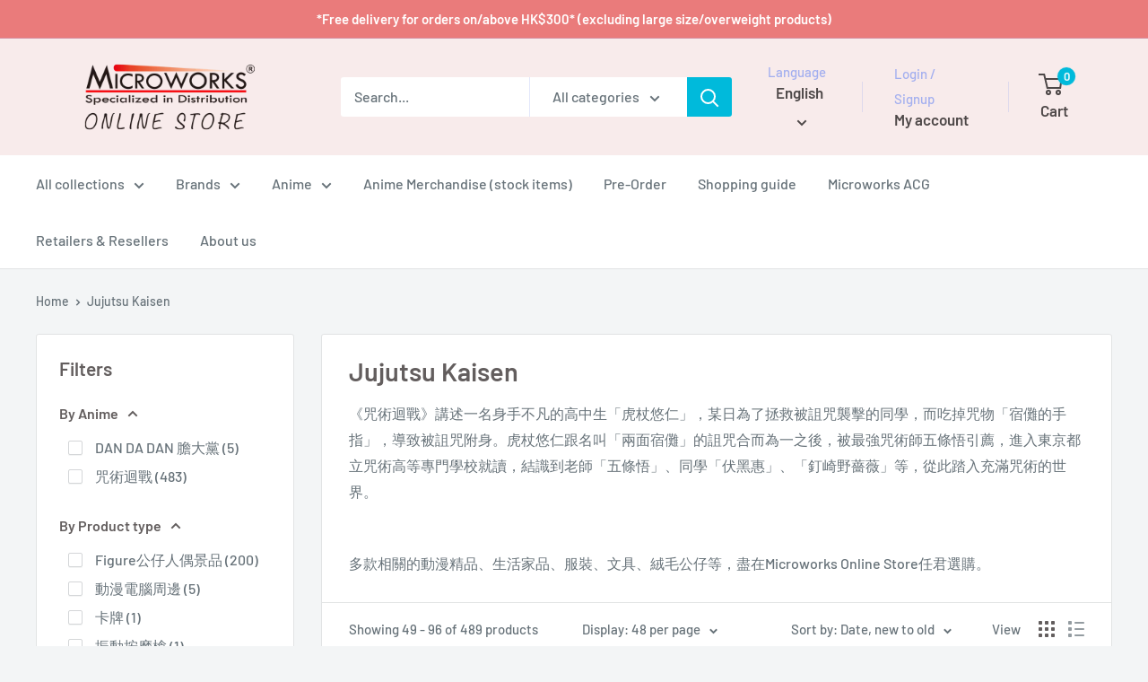

--- FILE ---
content_type: text/html; charset=utf-8
request_url: https://store.microworks.com.hk/en/collections/jjk?page=2
body_size: 62896
content:
<!doctype html>

<html class="no-js" lang="en">
  <head> 


    <meta charset="utf-8">
    <meta name="viewport" content="width=device-width, initial-scale=1.0, height=device-height, minimum-scale=1.0, maximum-scale=1.0">
    <meta name="theme-color" content="#00badb"><title>Jujutsu Kaisen &ndash; Page 2
</title><meta name="description" content="《咒術迴戰》講述一名身手不凡的高中生「虎杖悠仁」，某日為了拯救被詛咒襲擊的同學，而吃掉咒物「宿儺的手指」，導致被詛咒附身。虎杖悠仁跟名叫「兩面宿儺」的詛咒合而為一之後，被最強咒術師五條悟引薦，進入東京都立咒術高等專門學校就讀，結識到老師「五條悟」、同學「伏黑惠」、「釘崎野薔薇」等，從此踏入充滿咒術的世界。   多款相關的動漫精品、生活家品、服裝、文具、絨毛公仔等，盡在Microworks Online Store任君選購。"><link rel="canonical" href="https://store.microworks.com.hk/en/collections/jjk?page=2"><link rel="shortcut icon" href="//store.microworks.com.hk/cdn/shop/files/icon96x96_398b675c-b6ee-4f2d-9053-143d4fa72083_96x96.jpg?v=1695805914" type="image/png"><link rel="preload" as="style" href="//store.microworks.com.hk/cdn/shop/t/25/assets/theme.css?v=66762216662947581241695570450">
    <link rel="preload" as="script" href="//store.microworks.com.hk/cdn/shop/t/25/assets/theme.js?v=179372540479631345661695570450">
    <link rel="preconnect" href="https://cdn.shopify.com">
    <link rel="preconnect" href="https://fonts.shopifycdn.com">
    <link rel="dns-prefetch" href="https://productreviews.shopifycdn.com">
    <link rel="dns-prefetch" href="https://ajax.googleapis.com">
    <link rel="dns-prefetch" href="https://maps.googleapis.com">
    <link rel="dns-prefetch" href="https://maps.gstatic.com">

    <meta property="og:type" content="website">
  <meta property="og:title" content="Jujutsu Kaisen">
  <meta property="og:image" content="http://store.microworks.com.hk/cdn/shop/collections/Folder_5.png?v=1638375856">
  <meta property="og:image:secure_url" content="https://store.microworks.com.hk/cdn/shop/collections/Folder_5.png?v=1638375856">
  <meta property="og:image:width" content="900">
  <meta property="og:image:height" content="900"><meta property="og:description" content="《咒術迴戰》講述一名身手不凡的高中生「虎杖悠仁」，某日為了拯救被詛咒襲擊的同學，而吃掉咒物「宿儺的手指」，導致被詛咒附身。虎杖悠仁跟名叫「兩面宿儺」的詛咒合而為一之後，被最強咒術師五條悟引薦，進入東京都立咒術高等專門學校就讀，結識到老師「五條悟」、同學「伏黑惠」、「釘崎野薔薇」等，從此踏入充滿咒術的世界。   多款相關的動漫精品、生活家品、服裝、文具、絨毛公仔等，盡在Microworks Online Store任君選購。"><meta property="og:url" content="https://store.microworks.com.hk/en/collections/jjk?page=2">
<meta property="og:site_name" content="Microworks Online Store"><meta name="twitter:card" content="summary"><meta name="twitter:title" content="Jujutsu Kaisen">
  <meta name="twitter:description" content="《咒術迴戰》講述一名身手不凡的高中生「虎杖悠仁」，某日為了拯救被詛咒襲擊的同學，而吃掉咒物「宿儺的手指」，導致被詛咒附身。虎杖悠仁跟名叫「兩面宿儺」的詛咒合而為一之後，被最強咒術師五條悟引薦，進入東京都立咒術高等專門學校就讀，結識到老師「五條悟」、同學「伏黑惠」、「釘崎野薔薇」等，從此踏入充滿咒術的世界。
 
多款相關的動漫精品、生活家品、服裝、文具、絨毛公仔等，盡在Microworks Online Store任君選購。">
  <meta name="twitter:image" content="https://store.microworks.com.hk/cdn/shop/collections/Folder_5_600x600_crop_center.png?v=1638375856">
    <link rel="preload" href="//store.microworks.com.hk/cdn/fonts/barlow/barlow_n6.329f582a81f63f125e63c20a5a80ae9477df68e1.woff2" as="font" type="font/woff2" crossorigin><link rel="preload" href="//store.microworks.com.hk/cdn/fonts/barlow/barlow_n5.a193a1990790eba0cc5cca569d23799830e90f07.woff2" as="font" type="font/woff2" crossorigin><style>
  @font-face {
  font-family: Barlow;
  font-weight: 600;
  font-style: normal;
  font-display: swap;
  src: url("//store.microworks.com.hk/cdn/fonts/barlow/barlow_n6.329f582a81f63f125e63c20a5a80ae9477df68e1.woff2") format("woff2"),
       url("//store.microworks.com.hk/cdn/fonts/barlow/barlow_n6.0163402e36247bcb8b02716880d0b39568412e9e.woff") format("woff");
}

  @font-face {
  font-family: Barlow;
  font-weight: 500;
  font-style: normal;
  font-display: swap;
  src: url("//store.microworks.com.hk/cdn/fonts/barlow/barlow_n5.a193a1990790eba0cc5cca569d23799830e90f07.woff2") format("woff2"),
       url("//store.microworks.com.hk/cdn/fonts/barlow/barlow_n5.ae31c82169b1dc0715609b8cc6a610b917808358.woff") format("woff");
}

@font-face {
  font-family: Barlow;
  font-weight: 600;
  font-style: normal;
  font-display: swap;
  src: url("//store.microworks.com.hk/cdn/fonts/barlow/barlow_n6.329f582a81f63f125e63c20a5a80ae9477df68e1.woff2") format("woff2"),
       url("//store.microworks.com.hk/cdn/fonts/barlow/barlow_n6.0163402e36247bcb8b02716880d0b39568412e9e.woff") format("woff");
}

@font-face {
  font-family: Barlow;
  font-weight: 600;
  font-style: italic;
  font-display: swap;
  src: url("//store.microworks.com.hk/cdn/fonts/barlow/barlow_i6.5a22bd20fb27bad4d7674cc6e666fb9c77d813bb.woff2") format("woff2"),
       url("//store.microworks.com.hk/cdn/fonts/barlow/barlow_i6.1c8787fcb59f3add01a87f21b38c7ef797e3b3a1.woff") format("woff");
}


  @font-face {
  font-family: Barlow;
  font-weight: 700;
  font-style: normal;
  font-display: swap;
  src: url("//store.microworks.com.hk/cdn/fonts/barlow/barlow_n7.691d1d11f150e857dcbc1c10ef03d825bc378d81.woff2") format("woff2"),
       url("//store.microworks.com.hk/cdn/fonts/barlow/barlow_n7.4fdbb1cb7da0e2c2f88492243ffa2b4f91924840.woff") format("woff");
}

  @font-face {
  font-family: Barlow;
  font-weight: 500;
  font-style: italic;
  font-display: swap;
  src: url("//store.microworks.com.hk/cdn/fonts/barlow/barlow_i5.714d58286997b65cd479af615cfa9bb0a117a573.woff2") format("woff2"),
       url("//store.microworks.com.hk/cdn/fonts/barlow/barlow_i5.0120f77e6447d3b5df4bbec8ad8c2d029d87fb21.woff") format("woff");
}

  @font-face {
  font-family: Barlow;
  font-weight: 700;
  font-style: italic;
  font-display: swap;
  src: url("//store.microworks.com.hk/cdn/fonts/barlow/barlow_i7.50e19d6cc2ba5146fa437a5a7443c76d5d730103.woff2") format("woff2"),
       url("//store.microworks.com.hk/cdn/fonts/barlow/barlow_i7.47e9f98f1b094d912e6fd631cc3fe93d9f40964f.woff") format("woff");
}


  :root {
    --default-text-font-size : 15px;
    --base-text-font-size    : 16px;
    --heading-font-family    : Barlow, sans-serif;
    --heading-font-weight    : 600;
    --heading-font-style     : normal;
    --text-font-family       : Barlow, sans-serif;
    --text-font-weight       : 500;
    --text-font-style        : normal;
    --text-font-bolder-weight: 600;
    --text-link-decoration   : underline;

    --text-color               : #677279;
    --text-color-rgb           : 103, 114, 121;
    --heading-color            : #635e5e;
    --border-color             : #e1e3e4;
    --border-color-rgb         : 225, 227, 228;
    --form-border-color        : #d4d6d8;
    --accent-color             : #00badb;
    --accent-color-rgb         : 0, 186, 219;
    --link-color               : #00badb;
    --link-color-hover         : #00798e;
    --background               : #f3f5f6;
    --secondary-background     : #ffffff;
    --secondary-background-rgb : 255, 255, 255;
    --accent-background        : rgba(0, 186, 219, 0.08);

    --input-background: #ffffff;

    --error-color       : #ff0000;
    --error-background  : rgba(255, 0, 0, 0.07);
    --success-color     : #00aa00;
    --success-background: rgba(0, 170, 0, 0.11);

    --primary-button-background      : #00badb;
    --primary-button-background-rgb  : 0, 186, 219;
    --primary-button-text-color      : #ffffff;
    --secondary-button-background    : #1e2d7d;
    --secondary-button-background-rgb: 30, 45, 125;
    --secondary-button-text-color    : #ffffff;

    --header-background      : #f8ebeb;
    --header-text-color      : #4e4848;
    --header-light-text-color: #a3afef;
    --header-border-color    : rgba(163, 175, 239, 0.3);
    --header-accent-color    : #00badb;

    --footer-background-color:    #f3f5f6;
    --footer-heading-text-color:  #1e2d7d;
    --footer-body-text-color:     #677279;
    --footer-body-text-color-rgb: 103, 114, 121;
    --footer-accent-color:        #00badb;
    --footer-accent-color-rgb:    0, 186, 219;
    --footer-border:              1px solid var(--border-color);
    
    --flickity-arrow-color: #abb1b4;--product-on-sale-accent           : #ee0000;
    --product-on-sale-accent-rgb       : 238, 0, 0;
    --product-on-sale-color            : #ffffff;
    --product-in-stock-color           : #008a00;
    --product-low-stock-color          : #ee0000;
    --product-sold-out-color           : #8a9297;
    --product-custom-label-1-background: #008a00;
    --product-custom-label-1-color     : #ffffff;
    --product-custom-label-2-background: #00a500;
    --product-custom-label-2-color     : #ffffff;
    --product-review-star-color        : #ffbd00;

    --mobile-container-gutter : 20px;
    --desktop-container-gutter: 40px;

    /* Shopify related variables */
    --payment-terms-background-color: #f3f5f6;
  }
</style>

<script>
  // IE11 does not have support for CSS variables, so we have to polyfill them
  if (!(((window || {}).CSS || {}).supports && window.CSS.supports('(--a: 0)'))) {
    const script = document.createElement('script');
    script.type = 'text/javascript';
    script.src = 'https://cdn.jsdelivr.net/npm/css-vars-ponyfill@2';
    script.onload = function() {
      cssVars({});
    };

    document.getElementsByTagName('head')[0].appendChild(script);
  }
</script>


    <script>window.performance && window.performance.mark && window.performance.mark('shopify.content_for_header.start');</script><meta name="google-site-verification" content="cdltzeWIVv1UMsAduOtwDc8vOlA00TzFqZr7KQxTFlM">
<meta id="shopify-digital-wallet" name="shopify-digital-wallet" content="/52454850728/digital_wallets/dialog">
<meta name="shopify-checkout-api-token" content="c113d5b26805445c98e1313200e7a1cc">
<meta id="in-context-paypal-metadata" data-shop-id="52454850728" data-venmo-supported="false" data-environment="production" data-locale="en_US" data-paypal-v4="true" data-currency="HKD">
<link rel="alternate" type="application/atom+xml" title="Feed" href="/en/collections/jjk.atom" />
<link rel="prev" href="/en/collections/jjk?page=1">
<link rel="next" href="/en/collections/jjk?page=3">
<link rel="alternate" hreflang="x-default" href="https://store.microworks.com.hk/collections/jjk?page=2">
<link rel="alternate" hreflang="zh-Hant" href="https://store.microworks.com.hk/collections/jjk?page=2">
<link rel="alternate" hreflang="en" href="https://store.microworks.com.hk/en/collections/jjk?page=2">
<link rel="alternate" hreflang="zh-Hant-HK" href="https://store.microworks.com.hk/collections/jjk?page=2">
<link rel="alternate" hreflang="zh-Hant-MO" href="https://store.microworks.com.hk/collections/jjk?page=2">
<link rel="alternate" type="application/json+oembed" href="https://store.microworks.com.hk/en/collections/jjk.oembed?page=2">
<script async="async" src="/checkouts/internal/preloads.js?locale=en-HK"></script>
<script id="apple-pay-shop-capabilities" type="application/json">{"shopId":52454850728,"countryCode":"HK","currencyCode":"HKD","merchantCapabilities":["supports3DS"],"merchantId":"gid:\/\/shopify\/Shop\/52454850728","merchantName":"Microworks Online Store","requiredBillingContactFields":["postalAddress","email","phone"],"requiredShippingContactFields":["postalAddress","email","phone"],"shippingType":"shipping","supportedNetworks":["visa","masterCard"],"total":{"type":"pending","label":"Microworks Online Store","amount":"1.00"},"shopifyPaymentsEnabled":true,"supportsSubscriptions":true}</script>
<script id="shopify-features" type="application/json">{"accessToken":"c113d5b26805445c98e1313200e7a1cc","betas":["rich-media-storefront-analytics"],"domain":"store.microworks.com.hk","predictiveSearch":false,"shopId":52454850728,"locale":"en"}</script>
<script>var Shopify = Shopify || {};
Shopify.shop = "microworkshk.myshopify.com";
Shopify.locale = "en";
Shopify.currency = {"active":"HKD","rate":"1.0"};
Shopify.country = "HK";
Shopify.theme = {"name":"已更新 20230624 Warehouse V4.23 Draft","id":136904573149,"schema_name":"Warehouse","schema_version":"4.2.3","theme_store_id":871,"role":"main"};
Shopify.theme.handle = "null";
Shopify.theme.style = {"id":null,"handle":null};
Shopify.cdnHost = "store.microworks.com.hk/cdn";
Shopify.routes = Shopify.routes || {};
Shopify.routes.root = "/en/";</script>
<script type="module">!function(o){(o.Shopify=o.Shopify||{}).modules=!0}(window);</script>
<script>!function(o){function n(){var o=[];function n(){o.push(Array.prototype.slice.apply(arguments))}return n.q=o,n}var t=o.Shopify=o.Shopify||{};t.loadFeatures=n(),t.autoloadFeatures=n()}(window);</script>
<script id="shop-js-analytics" type="application/json">{"pageType":"collection"}</script>
<script defer="defer" async type="module" src="//store.microworks.com.hk/cdn/shopifycloud/shop-js/modules/v2/client.init-shop-cart-sync_BN7fPSNr.en.esm.js"></script>
<script defer="defer" async type="module" src="//store.microworks.com.hk/cdn/shopifycloud/shop-js/modules/v2/chunk.common_Cbph3Kss.esm.js"></script>
<script defer="defer" async type="module" src="//store.microworks.com.hk/cdn/shopifycloud/shop-js/modules/v2/chunk.modal_DKumMAJ1.esm.js"></script>
<script type="module">
  await import("//store.microworks.com.hk/cdn/shopifycloud/shop-js/modules/v2/client.init-shop-cart-sync_BN7fPSNr.en.esm.js");
await import("//store.microworks.com.hk/cdn/shopifycloud/shop-js/modules/v2/chunk.common_Cbph3Kss.esm.js");
await import("//store.microworks.com.hk/cdn/shopifycloud/shop-js/modules/v2/chunk.modal_DKumMAJ1.esm.js");

  window.Shopify.SignInWithShop?.initShopCartSync?.({"fedCMEnabled":true,"windoidEnabled":true});

</script>
<script>(function() {
  var isLoaded = false;
  function asyncLoad() {
    if (isLoaded) return;
    isLoaded = true;
    var urls = ["https:\/\/widget.eber.co\/new-widget\/initialize\/5123?shop=microworkshk.myshopify.com"];
    for (var i = 0; i < urls.length; i++) {
      var s = document.createElement('script');
      s.type = 'text/javascript';
      s.async = true;
      s.src = urls[i];
      var x = document.getElementsByTagName('script')[0];
      x.parentNode.insertBefore(s, x);
    }
  };
  if(window.attachEvent) {
    window.attachEvent('onload', asyncLoad);
  } else {
    window.addEventListener('load', asyncLoad, false);
  }
})();</script>
<script id="__st">var __st={"a":52454850728,"offset":28800,"reqid":"dcf40d21-efe8-4064-b0b7-b6772215572b-1769816851","pageurl":"store.microworks.com.hk\/en\/collections\/jjk?page=2","u":"d25ebf0e1d45","p":"collection","rtyp":"collection","rid":397304234205};</script>
<script>window.ShopifyPaypalV4VisibilityTracking = true;</script>
<script id="captcha-bootstrap">!function(){'use strict';const t='contact',e='account',n='new_comment',o=[[t,t],['blogs',n],['comments',n],[t,'customer']],c=[[e,'customer_login'],[e,'guest_login'],[e,'recover_customer_password'],[e,'create_customer']],r=t=>t.map((([t,e])=>`form[action*='/${t}']:not([data-nocaptcha='true']) input[name='form_type'][value='${e}']`)).join(','),a=t=>()=>t?[...document.querySelectorAll(t)].map((t=>t.form)):[];function s(){const t=[...o],e=r(t);return a(e)}const i='password',u='form_key',d=['recaptcha-v3-token','g-recaptcha-response','h-captcha-response',i],f=()=>{try{return window.sessionStorage}catch{return}},m='__shopify_v',_=t=>t.elements[u];function p(t,e,n=!1){try{const o=window.sessionStorage,c=JSON.parse(o.getItem(e)),{data:r}=function(t){const{data:e,action:n}=t;return t[m]||n?{data:e,action:n}:{data:t,action:n}}(c);for(const[e,n]of Object.entries(r))t.elements[e]&&(t.elements[e].value=n);n&&o.removeItem(e)}catch(o){console.error('form repopulation failed',{error:o})}}const l='form_type',E='cptcha';function T(t){t.dataset[E]=!0}const w=window,h=w.document,L='Shopify',v='ce_forms',y='captcha';let A=!1;((t,e)=>{const n=(g='f06e6c50-85a8-45c8-87d0-21a2b65856fe',I='https://cdn.shopify.com/shopifycloud/storefront-forms-hcaptcha/ce_storefront_forms_captcha_hcaptcha.v1.5.2.iife.js',D={infoText:'Protected by hCaptcha',privacyText:'Privacy',termsText:'Terms'},(t,e,n)=>{const o=w[L][v],c=o.bindForm;if(c)return c(t,g,e,D).then(n);var r;o.q.push([[t,g,e,D],n]),r=I,A||(h.body.append(Object.assign(h.createElement('script'),{id:'captcha-provider',async:!0,src:r})),A=!0)});var g,I,D;w[L]=w[L]||{},w[L][v]=w[L][v]||{},w[L][v].q=[],w[L][y]=w[L][y]||{},w[L][y].protect=function(t,e){n(t,void 0,e),T(t)},Object.freeze(w[L][y]),function(t,e,n,w,h,L){const[v,y,A,g]=function(t,e,n){const i=e?o:[],u=t?c:[],d=[...i,...u],f=r(d),m=r(i),_=r(d.filter((([t,e])=>n.includes(e))));return[a(f),a(m),a(_),s()]}(w,h,L),I=t=>{const e=t.target;return e instanceof HTMLFormElement?e:e&&e.form},D=t=>v().includes(t);t.addEventListener('submit',(t=>{const e=I(t);if(!e)return;const n=D(e)&&!e.dataset.hcaptchaBound&&!e.dataset.recaptchaBound,o=_(e),c=g().includes(e)&&(!o||!o.value);(n||c)&&t.preventDefault(),c&&!n&&(function(t){try{if(!f())return;!function(t){const e=f();if(!e)return;const n=_(t);if(!n)return;const o=n.value;o&&e.removeItem(o)}(t);const e=Array.from(Array(32),(()=>Math.random().toString(36)[2])).join('');!function(t,e){_(t)||t.append(Object.assign(document.createElement('input'),{type:'hidden',name:u})),t.elements[u].value=e}(t,e),function(t,e){const n=f();if(!n)return;const o=[...t.querySelectorAll(`input[type='${i}']`)].map((({name:t})=>t)),c=[...d,...o],r={};for(const[a,s]of new FormData(t).entries())c.includes(a)||(r[a]=s);n.setItem(e,JSON.stringify({[m]:1,action:t.action,data:r}))}(t,e)}catch(e){console.error('failed to persist form',e)}}(e),e.submit())}));const S=(t,e)=>{t&&!t.dataset[E]&&(n(t,e.some((e=>e===t))),T(t))};for(const o of['focusin','change'])t.addEventListener(o,(t=>{const e=I(t);D(e)&&S(e,y())}));const B=e.get('form_key'),M=e.get(l),P=B&&M;t.addEventListener('DOMContentLoaded',(()=>{const t=y();if(P)for(const e of t)e.elements[l].value===M&&p(e,B);[...new Set([...A(),...v().filter((t=>'true'===t.dataset.shopifyCaptcha))])].forEach((e=>S(e,t)))}))}(h,new URLSearchParams(w.location.search),n,t,e,['guest_login'])})(!0,!0)}();</script>
<script integrity="sha256-4kQ18oKyAcykRKYeNunJcIwy7WH5gtpwJnB7kiuLZ1E=" data-source-attribution="shopify.loadfeatures" defer="defer" src="//store.microworks.com.hk/cdn/shopifycloud/storefront/assets/storefront/load_feature-a0a9edcb.js" crossorigin="anonymous"></script>
<script data-source-attribution="shopify.dynamic_checkout.dynamic.init">var Shopify=Shopify||{};Shopify.PaymentButton=Shopify.PaymentButton||{isStorefrontPortableWallets:!0,init:function(){window.Shopify.PaymentButton.init=function(){};var t=document.createElement("script");t.src="https://store.microworks.com.hk/cdn/shopifycloud/portable-wallets/latest/portable-wallets.en.js",t.type="module",document.head.appendChild(t)}};
</script>
<script data-source-attribution="shopify.dynamic_checkout.buyer_consent">
  function portableWalletsHideBuyerConsent(e){var t=document.getElementById("shopify-buyer-consent"),n=document.getElementById("shopify-subscription-policy-button");t&&n&&(t.classList.add("hidden"),t.setAttribute("aria-hidden","true"),n.removeEventListener("click",e))}function portableWalletsShowBuyerConsent(e){var t=document.getElementById("shopify-buyer-consent"),n=document.getElementById("shopify-subscription-policy-button");t&&n&&(t.classList.remove("hidden"),t.removeAttribute("aria-hidden"),n.addEventListener("click",e))}window.Shopify?.PaymentButton&&(window.Shopify.PaymentButton.hideBuyerConsent=portableWalletsHideBuyerConsent,window.Shopify.PaymentButton.showBuyerConsent=portableWalletsShowBuyerConsent);
</script>
<script data-source-attribution="shopify.dynamic_checkout.cart.bootstrap">document.addEventListener("DOMContentLoaded",(function(){function t(){return document.querySelector("shopify-accelerated-checkout-cart, shopify-accelerated-checkout")}if(t())Shopify.PaymentButton.init();else{new MutationObserver((function(e,n){t()&&(Shopify.PaymentButton.init(),n.disconnect())})).observe(document.body,{childList:!0,subtree:!0})}}));
</script>
<link id="shopify-accelerated-checkout-styles" rel="stylesheet" media="screen" href="https://store.microworks.com.hk/cdn/shopifycloud/portable-wallets/latest/accelerated-checkout-backwards-compat.css" crossorigin="anonymous">
<style id="shopify-accelerated-checkout-cart">
        #shopify-buyer-consent {
  margin-top: 1em;
  display: inline-block;
  width: 100%;
}

#shopify-buyer-consent.hidden {
  display: none;
}

#shopify-subscription-policy-button {
  background: none;
  border: none;
  padding: 0;
  text-decoration: underline;
  font-size: inherit;
  cursor: pointer;
}

#shopify-subscription-policy-button::before {
  box-shadow: none;
}

      </style>

<script>window.performance && window.performance.mark && window.performance.mark('shopify.content_for_header.end');</script>

    <link rel="stylesheet" href="//store.microworks.com.hk/cdn/shop/t/25/assets/theme.css?v=66762216662947581241695570450">

    


  <script type="application/ld+json">
  {
    "@context": "https://schema.org",
    "@type": "BreadcrumbList",
  "itemListElement": [{
      "@type": "ListItem",
      "position": 1,
      "name": "Home",
      "item": "https://store.microworks.com.hk"
    },{
          "@type": "ListItem",
          "position": 2,
          "name": "Jujutsu Kaisen",
          "item": "https://store.microworks.com.hk/en/collections/jjk"
        }]
  }
  </script>



    <script>
      // This allows to expose several variables to the global scope, to be used in scripts
      window.theme = {
        pageType: "collection",
        cartCount: 0,
        moneyFormat: "HK${{amount}}",
        moneyWithCurrencyFormat: "HK${{amount}}",
        currencyCodeEnabled: true,
        showDiscount: true,
        discountMode: "percentage",
        cartType: "page"
      };

      window.routes = {
        rootUrl: "\/en",
        rootUrlWithoutSlash: "\/en",
        cartUrl: "\/en\/cart",
        cartAddUrl: "\/en\/cart\/add",
        cartChangeUrl: "\/en\/cart\/change",
        searchUrl: "\/en\/search",
        productRecommendationsUrl: "\/en\/recommendations\/products"
      };

      window.languages = {
        productRegularPrice: "Regular price",
        productSalePrice: "Sale price",
        collectionOnSaleLabel: "Save {{savings}}",
        productFormUnavailable: "Unavailable",
        productFormAddToCart: "Add to cart",
        productFormPreOrder: "Pre-order",
        productFormSoldOut: "Sold out",
        productAdded: "Product has been added to your cart",
        productAddedShort: "Added!",
        shippingEstimatorNoResults: "No shipping could be found for your address.",
        shippingEstimatorOneResult: "There is one shipping rate for your address:",
        shippingEstimatorMultipleResults: "There are {{count}} shipping rates for your address:",
        shippingEstimatorErrors: "There are some errors:"
      };

      document.documentElement.className = document.documentElement.className.replace('no-js', 'js');
    </script><script src="//store.microworks.com.hk/cdn/shop/t/25/assets/theme.js?v=179372540479631345661695570450" defer></script>
    <script src="//store.microworks.com.hk/cdn/shop/t/25/assets/custom.js?v=102476495355921946141695570450" defer></script><script>
        (function () {
          window.onpageshow = function() {
            // We force re-freshing the cart content onpageshow, as most browsers will serve a cache copy when hitting the
            // back button, which cause staled data
            document.documentElement.dispatchEvent(new CustomEvent('cart:refresh', {
              bubbles: true,
              detail: {scrollToTop: false}
            }));
          };
        })();
      </script><!-- BEGIN app block: shopify://apps/timesact-pre-order/blocks/app-embed/bf6c109b-79b5-457c-8752-0e5e9e9676e7 -->
<!-- END app block --><!-- BEGIN app block: shopify://apps/t-lab-ai-language-translate/blocks/custom_translations/b5b83690-efd4-434d-8c6a-a5cef4019faf --><!-- BEGIN app snippet: custom_translation_scripts --><script>
(()=>{var o=/\([0-9]+?\)$/,M=/\r?\n|\r|\t|\xa0|\u200B|\u200E|&nbsp;| /g,v=/<\/?[a-z][\s\S]*>/i,t=/^(https?:\/\/|\/\/)[^\s/$.?#].[^\s]*$/i,k=/\{\{\s*([a-zA-Z_]\w*)\s*\}\}/g,p=/\{\{\s*([a-zA-Z_]\w*)\s*\}\}/,r=/^(https:)?\/\/cdn\.shopify\.com\/(.+)\.(png|jpe?g|gif|webp|svgz?|bmp|tiff?|ico|avif)/i,e=/^(https:)?\/\/cdn\.shopify\.com/i,a=/\b(?:https?|ftp)?:?\/\/?[^\s\/]+\/[^\s]+\.(?:png|jpe?g|gif|webp|svgz?|bmp|tiff?|ico|avif)\b/i,I=/url\(['"]?(.*?)['"]?\)/,m="__label:",i=document.createElement("textarea"),u={t:["src","data-src","data-source","data-href","data-zoom","data-master","data-bg","base-src"],i:["srcset","data-srcset"],o:["href","data-href"],u:["href","data-href","data-src","data-zoom"]},g=new Set(["img","picture","button","p","a","input"]),h=16.67,s=function(n){return n.nodeType===Node.ELEMENT_NODE},c=function(n){return n.nodeType===Node.TEXT_NODE};function w(n){return r.test(n.trim())||a.test(n.trim())}function b(n){return(n=>(n=n.trim(),t.test(n)))(n)||e.test(n.trim())}var l=function(n){return!n||0===n.trim().length};function j(n){return i.innerHTML=n,i.value}function T(n){return A(j(n))}function A(n){return n.trim().replace(o,"").replace(M,"").trim()}var _=1e3;function D(n){n=n.trim().replace(M,"").replace(/&amp;/g,"&").replace(/&gt;/g,">").replace(/&lt;/g,"<").trim();return n.length>_?N(n):n}function E(n){return n.trim().toLowerCase().replace(/^https:/i,"")}function N(n){for(var t=5381,r=0;r<n.length;r++)t=(t<<5)+t^n.charCodeAt(r);return(t>>>0).toString(36)}function f(n){for(var t=document.createElement("template"),r=(t.innerHTML=n,["SCRIPT","IFRAME","OBJECT","EMBED","LINK","META"]),e=/^(on\w+|srcdoc|style)$/i,a=document.createTreeWalker(t.content,NodeFilter.SHOW_ELEMENT),i=a.nextNode();i;i=a.nextNode()){var o=i;if(r.includes(o.nodeName))o.remove();else for(var u=o.attributes.length-1;0<=u;--u)e.test(o.attributes[u].name)&&o.removeAttribute(o.attributes[u].name)}return t.innerHTML}function d(n,t,r){void 0===r&&(r=20);for(var e=n,a=0;e&&e.parentElement&&a<r;){for(var i=e.parentElement,o=0,u=t;o<u.length;o++)for(var s=u[o],c=0,l=s.l;c<l.length;c++){var f=l[c];switch(f.type){case"class":for(var d=0,v=i.classList;d<v.length;d++){var p=v[d];if(f.value.test(p))return s.label}break;case"id":if(i.id&&f.value.test(i.id))return s.label;break;case"attribute":if(i.hasAttribute(f.name)){if(!f.value)return s.label;var m=i.getAttribute(f.name);if(m&&f.value.test(m))return s.label}}}e=i,a++}return"unknown"}function y(n,t){var r,e,a;"function"==typeof window.fetch&&"AbortController"in window?(r=new AbortController,e=setTimeout(function(){return r.abort()},3e3),fetch(n,{credentials:"same-origin",signal:r.signal}).then(function(n){return clearTimeout(e),n.ok?n.json():Promise.reject(n)}).then(t).catch(console.error)):((a=new XMLHttpRequest).onreadystatechange=function(){4===a.readyState&&200===a.status&&t(JSON.parse(a.responseText))},a.open("GET",n,!0),a.timeout=3e3,a.send())}function O(){var l=/([^\s]+)\.(png|jpe?g|gif|webp|svgz?|bmp|tiff?|ico|avif)$/i,f=/_(\{width\}x*|\{width\}x\{height\}|\d{3,4}x\d{3,4}|\d{3,4}x|x\d{3,4}|pinco|icon|thumb|small|compact|medium|large|grande|original|master)(_crop_\w+)*(@[2-3]x)*(.progressive)*$/i,d=/^(https?|ftp|file):\/\//i;function r(n){var t,r="".concat(n.path).concat(n.v).concat(null!=(r=n.size)?r:"",".").concat(n.p);return n.m&&(r="".concat(n.path).concat(n.m,"/").concat(n.v).concat(null!=(t=n.size)?t:"",".").concat(n.p)),n.host&&(r="".concat(null!=(t=n.protocol)?t:"","//").concat(n.host).concat(r)),n.g&&(r+=n.g),r}return{h:function(n){var t=!0,r=(d.test(n)||n.startsWith("//")||(t=!1,n="https://example.com"+n),t);n.startsWith("//")&&(r=!1,n="https:"+n);try{new URL(n)}catch(n){return null}var e,a,i,o,u,s,n=new URL(n),c=n.pathname.split("/").filter(function(n){return n});return c.length<1||(a=c.pop(),e=null!=(e=c.pop())?e:null,null===(a=a.match(l)))?null:(s=a[1],a=a[2],i=s.match(f),o=s,(u=null)!==i&&(o=s.substring(0,i.index),u=i[0]),s=0<c.length?"/"+c.join("/")+"/":"/",{protocol:r?n.protocol:null,host:t?n.host:null,path:s,g:n.search,m:e,v:o,size:u,p:a,version:n.searchParams.get("v"),width:n.searchParams.get("width")})},T:r,S:function(n){return(n.m?"/".concat(n.m,"/"):"/").concat(n.v,".").concat(n.p)},M:function(n){return(n.m?"/".concat(n.m,"/"):"/").concat(n.v,".").concat(n.p,"?v=").concat(n.version||"0")},k:function(n,t){return r({protocol:t.protocol,host:t.host,path:t.path,g:t.g,m:t.m,v:t.v,size:n.size,p:t.p,version:t.version,width:t.width})}}}var x,S,C={},H={};function q(p,n){var m=new Map,g=new Map,i=new Map,r=new Map,e=new Map,a=new Map,o=new Map,u=function(n){return n.toLowerCase().replace(/[\s\W_]+/g,"")},s=new Set(n.A.map(u)),c=0,l=!1,f=!1,d=O();function v(n,t,r){s.has(u(n))||n&&t&&(r.set(n,t),l=!0)}function t(n,t){if(n&&n.trim()&&0!==m.size){var r=A(n),e=H[r];if(e&&(p.log("dictionary",'Overlapping text: "'.concat(n,'" related to html: "').concat(e,'"')),t)&&(n=>{if(n)for(var t=h(n.outerHTML),r=t._,e=(t.I||(r=0),n.parentElement),a=0;e&&a<5;){var i=h(e.outerHTML),o=i.I,i=i._;if(o){if(p.log("dictionary","Ancestor depth ".concat(a,": overlap score=").concat(i.toFixed(3),", base=").concat(r.toFixed(3))),r<i)return 1;if(i<r&&0<r)return}e=e.parentElement,a++}})(t))p.log("dictionary",'Skipping text translation for "'.concat(n,'" because an ancestor HTML translation exists'));else{e=m.get(r);if(e)return e;var a=n;if(a&&a.trim()&&0!==g.size){for(var i,o,u,s=g.entries(),c=s.next();!c.done;){var l=c.value[0],f=c.value[1],d=a.trim().match(l);if(d&&1<d.length){i=l,o=f,u=d;break}c=s.next()}if(i&&o&&u){var v=u.slice(1),t=o.match(k);if(t&&t.length===v.length)return t.reduce(function(n,t,r){return n.replace(t,v[r])},o)}}}}return null}function h(n){var r,e,a;return!n||!n.trim()||0===i.size?{I:null,_:0}:(r=D(n),a=0,(e=null)!=(n=i.get(r))?{I:n,_:1}:(i.forEach(function(n,t){-1!==t.indexOf(r)&&(t=r.length/t.length,a<t)&&(a=t,e=n)}),{I:e,_:a}))}function w(n){return n&&n.trim()&&0!==i.size&&(n=D(n),null!=(n=i.get(n)))?n:null}function b(n){if(n&&n.trim()&&0!==r.size){var t=E(n),t=r.get(t);if(t)return t;t=d.h(n);if(t){n=d.M(t).toLowerCase(),n=r.get(n);if(n)return n;n=d.S(t).toLowerCase(),t=r.get(n);if(t)return t}}return null}function T(n){return!n||!n.trim()||0===e.size||void 0===(n=e.get(A(n)))?null:n}function y(n){return!n||!n.trim()||0===a.size||void 0===(n=a.get(E(n)))?null:n}function x(n){var t;return!n||!n.trim()||0===o.size?null:null!=(t=o.get(A(n)))?t:(t=D(n),void 0!==(n=o.get(t))?n:null)}function S(){var n={j:m,D:g,N:i,O:r,C:e,H:a,q:o,L:l,R:c,F:C};return JSON.stringify(n,function(n,t){return t instanceof Map?Object.fromEntries(t.entries()):t})}return{J:function(n,t){v(n,t,m)},U:function(n,t){n&&t&&(n=new RegExp("^".concat(n,"$"),"s"),g.set(n,t),l=!0)},$:function(n,t){var r;n!==t&&(v((r=j(r=n).trim().replace(M,"").trim()).length>_?N(r):r,t,i),c=Math.max(c,n.length))},P:function(n,t){v(n,t,r),(n=d.h(n))&&(v(d.M(n).toLowerCase(),t,r),v(d.S(n).toLowerCase(),t,r))},G:function(n,t){v(n.replace("[img-alt]","").replace(M,"").trim(),t,e)},B:function(n,t){v(n,t,a)},W:function(n,t){f=!0,v(n,t,o)},V:function(){return p.log("dictionary","Translation dictionaries: ",S),i.forEach(function(n,r){m.forEach(function(n,t){r!==t&&-1!==r.indexOf(t)&&(C[t]=A(n),H[t]=r)})}),p.log("dictionary","appliedTextTranslations: ",JSON.stringify(C)),p.log("dictionary","overlappingTexts: ",JSON.stringify(H)),{L:l,Z:f,K:t,X:w,Y:b,nn:T,tn:y,rn:x}}}}function z(n,t,r){function f(n,t){t=n.split(t);return 2===t.length?t[1].trim()?t:[t[0]]:[n]}var d=q(r,t);return n.forEach(function(n){if(n){var c,l=n.name,n=n.value;if(l&&n){if("string"==typeof n)try{c=JSON.parse(n)}catch(n){return void r.log("dictionary","Invalid metafield JSON for "+l,function(){return String(n)})}else c=n;c&&Object.keys(c).forEach(function(e){if(e){var n,t,r,a=c[e];if(a)if(e!==a)if(l.includes("judge"))r=T(e),d.W(r,a);else if(e.startsWith("[img-alt]"))d.G(e,a);else if(e.startsWith("[img-src]"))n=E(e.replace("[img-src]","")),d.P(n,a);else if(v.test(e))d.$(e,a);else if(w(e))n=E(e),d.P(n,a);else if(b(e))r=E(e),d.B(r,a);else if("/"===(n=(n=e).trim())[0]&&"/"!==n[1]&&(r=E(e),d.B(r,a),r=T(e),d.J(r,a)),p.test(e))(s=(r=e).match(k))&&0<s.length&&(t=r.replace(/[-\/\\^$*+?.()|[\]]/g,"\\$&"),s.forEach(function(n){t=t.replace(n,"(.*)")}),d.U(t,a));else if(e.startsWith(m))r=a.replace(m,""),s=e.replace(m,""),d.J(T(s),r);else{if("product_tags"===l)for(var i=0,o=["_",":"];i<o.length;i++){var u=(n=>{if(e.includes(n)){var t=f(e,n),r=f(a,n);if(t.length===r.length)return t.forEach(function(n,t){n!==r[t]&&(d.J(T(n),r[t]),d.J(T("".concat(n,":")),"".concat(r[t],":")))}),{value:void 0}}})(o[i]);if("object"==typeof u)return u.value}var s=T(e);s!==a&&d.J(s,a)}}})}}}),d.V()}function L(y,x){var e=[{label:"judge-me",l:[{type:"class",value:/jdgm/i},{type:"id",value:/judge-me/i},{type:"attribute",name:"data-widget-name",value:/review_widget/i}]}],a=O();function S(r,n,e){n.forEach(function(n){var t=r.getAttribute(n);t&&(t=n.includes("href")?e.tn(t):e.K(t))&&r.setAttribute(n,t)})}function M(n,t,r){var e,a=n.getAttribute(t);a&&((e=i(a=E(a.split("&")[0]),r))?n.setAttribute(t,e):(e=r.tn(a))&&n.setAttribute(t,e))}function k(n,t,r){var e=n.getAttribute(t);e&&(e=((n,t)=>{var r=(n=n.split(",").filter(function(n){return null!=n&&""!==n.trim()}).map(function(n){var n=n.trim().split(/\s+/),t=n[0].split("?"),r=t[0],t=t[1],t=t?t.split("&"):[],e=((n,t)=>{for(var r=0;r<n.length;r++)if(t(n[r]))return n[r];return null})(t,function(n){return n.startsWith("v=")}),t=t.filter(function(n){return!n.startsWith("v=")}),n=n[1];return{url:r,version:e,en:t.join("&"),size:n}}))[0].url;if(r=i(r=n[0].version?"".concat(r,"?").concat(n[0].version):r,t)){var e=a.h(r);if(e)return n.map(function(n){var t=n.url,r=a.h(t);return r&&(t=a.k(r,e)),n.en&&(r=t.includes("?")?"&":"?",t="".concat(t).concat(r).concat(n.en)),t=n.size?"".concat(t," ").concat(n.size):t}).join(",")}})(e,r))&&n.setAttribute(t,e)}function i(n,t){var r=a.h(n);return null===r?null:(n=t.Y(n))?null===(n=a.h(n))?null:a.k(r,n):(n=a.S(r),null===(t=t.Y(n))||null===(n=a.h(t))?null:a.k(r,n))}function A(n,t,r){var e,a,i,o;r.an&&(e=n,a=r.on,u.o.forEach(function(n){var t=e.getAttribute(n);if(!t)return!1;!t.startsWith("/")||t.startsWith("//")||t.startsWith(a)||(t="".concat(a).concat(t),e.setAttribute(n,t))})),i=n,r=u.u.slice(),o=t,r.forEach(function(n){var t,r=i.getAttribute(n);r&&(w(r)?(t=o.Y(r))&&i.setAttribute(n,t):(t=o.tn(r))&&i.setAttribute(n,t))})}function _(t,r){var n,e,a,i,o;u.t.forEach(function(n){return M(t,n,r)}),u.i.forEach(function(n){return k(t,n,r)}),e="alt",a=r,(o=(n=t).getAttribute(e))&&((i=a.nn(o))?n.setAttribute(e,i):(i=a.K(o))&&n.setAttribute(e,i))}return{un:function(n){return!(!n||!s(n)||x.sn.includes((n=n).tagName.toLowerCase())||n.classList.contains("tl-switcher-container")||(n=n.parentNode)&&["SCRIPT","STYLE"].includes(n.nodeName.toUpperCase()))},cn:function(n){if(c(n)&&null!=(t=n.textContent)&&t.trim()){if(y.Z)if("judge-me"===d(n,e,5)){var t=y.rn(n.textContent);if(t)return void(n.textContent=j(t))}var r,t=y.K(n.textContent,n.parentElement||void 0);t&&(r=n.textContent.trim().replace(o,"").trim(),n.textContent=j(n.textContent.replace(r,t)))}},ln:function(n){if(!!l(n.textContent)||!n.innerHTML)return!1;if(y.Z&&"judge-me"===d(n,e,5)){var t=y.rn(n.innerHTML);if(t)return n.innerHTML=f(t),!0}t=y.X(n.innerHTML);return!!t&&(n.innerHTML=f(t),!0)},fn:function(n){var t,r,e,a,i,o,u,s,c,l;switch(S(n,["data-label","title"],y),n.tagName.toLowerCase()){case"span":S(n,["data-tooltip"],y);break;case"a":A(n,y,x);break;case"input":c=u=y,(l=(s=o=n).getAttribute("type"))&&("submit"===l||"button"===l)&&(l=s.getAttribute("value"),c=c.K(l))&&s.setAttribute("value",c),S(o,["placeholder"],u);break;case"textarea":S(n,["placeholder"],y);break;case"img":_(n,y);break;case"picture":for(var f=y,d=n.childNodes,v=0;v<d.length;v++){var p=d[v];if(p.tagName)switch(p.tagName.toLowerCase()){case"source":k(p,"data-srcset",f),k(p,"srcset",f);break;case"img":_(p,f)}}break;case"div":s=l=y,(u=o=c=n)&&(o=o.style.backgroundImage||o.getAttribute("data-bg")||"")&&"none"!==o&&(o=o.match(I))&&o[1]&&(o=o[1],s=s.Y(o))&&(u.style.backgroundImage='url("'.concat(s,'")')),a=c,i=l,["src","data-src","data-bg"].forEach(function(n){return M(a,n,i)}),["data-bgset"].forEach(function(n){return k(a,n,i)}),["data-href"].forEach(function(n){return S(a,[n],i)});break;case"button":r=y,(e=(t=n).getAttribute("value"))&&(r=r.K(e))&&t.setAttribute("value",r);break;case"iframe":e=y,(r=(t=n).getAttribute("src"))&&(e=e.tn(r))&&t.setAttribute("src",e);break;case"video":for(var m=n,g=y,h=["src"],w=0;w<h.length;w++){var b=h[w],T=m.getAttribute(b);T&&(T=g.tn(T))&&m.setAttribute(b,T)}}},getImageTranslation:function(n){return i(n,y)}}}function R(s,c,l){r=c.dn,e=new WeakMap;var r,e,a={add:function(n){var t=Date.now()+r;e.set(n,t)},has:function(n){var t=null!=(t=e.get(n))?t:0;return!(Date.now()>=t&&(e.delete(n),1))}},i=[],o=[],f=[],d=[],u=2*h,v=3*h;function p(n){var t,r,e;n&&(n.nodeType===Node.TEXT_NODE&&s.un(n.parentElement)?s.cn(n):s.un(n)&&(n=n,s.fn(n),t=g.has(n.tagName.toLowerCase())||(t=(t=n).getBoundingClientRect(),r=window.innerHeight||document.documentElement.clientHeight,e=window.innerWidth||document.documentElement.clientWidth,r=t.top<=r&&0<=t.top+t.height,e=t.left<=e&&0<=t.left+t.width,r&&e),a.has(n)||(t?i:o).push(n)))}function m(n){if(l.log("messageHandler","Processing element:",n),s.un(n)){var t=s.ln(n);if(a.add(n),!t){var r=n.childNodes;l.log("messageHandler","Child nodes:",r);for(var e=0;e<r.length;e++)p(r[e])}}}requestAnimationFrame(function n(){for(var t=performance.now();0<i.length;){var r=i.shift();if(r&&!a.has(r)&&m(r),performance.now()-t>=v)break}requestAnimationFrame(n)}),requestAnimationFrame(function n(){for(var t=performance.now();0<o.length;){var r=o.shift();if(r&&!a.has(r)&&m(r),performance.now()-t>=u)break}requestAnimationFrame(n)}),c.vn&&requestAnimationFrame(function n(){for(var t=performance.now();0<f.length;){var r=f.shift();if(r&&s.fn(r),performance.now()-t>=u)break}requestAnimationFrame(n)}),c.pn&&requestAnimationFrame(function n(){for(var t=performance.now();0<d.length;){var r=d.shift();if(r&&s.cn(r),performance.now()-t>=u)break}requestAnimationFrame(n)});var n={subtree:!0,childList:!0,attributes:c.vn,characterData:c.pn};new MutationObserver(function(n){l.log("observer","Observer:",n);for(var t=0;t<n.length;t++){var r=n[t];switch(r.type){case"childList":for(var e=r.addedNodes,a=0;a<e.length;a++)p(e[a]);var i=r.target.childNodes;if(i.length<=10)for(var o=0;o<i.length;o++)p(i[o]);break;case"attributes":var u=r.target;s.un(u)&&u&&f.push(u);break;case"characterData":c.pn&&(u=r.target)&&u.nodeType===Node.TEXT_NODE&&d.push(u)}}}).observe(document.documentElement,n)}void 0===window.TranslationLab&&(window.TranslationLab={}),window.TranslationLab.CustomTranslations=(x=(()=>{var a;try{a=window.localStorage.getItem("tlab_debug_mode")||null}catch(n){a=null}return{log:function(n,t){for(var r=[],e=2;e<arguments.length;e++)r[e-2]=arguments[e];!a||"observer"===n&&"all"===a||("all"===a||a===n||"custom"===n&&"custom"===a)&&(n=r.map(function(n){if("function"==typeof n)try{return n()}catch(n){return"Error generating parameter: ".concat(n.message)}return n}),console.log.apply(console,[t].concat(n)))}}})(),S=null,{init:function(n,t){n&&!n.isPrimaryLocale&&n.translationsMetadata&&n.translationsMetadata.length&&(0<(t=((n,t,r,e)=>{function a(n,t){for(var r=[],e=2;e<arguments.length;e++)r[e-2]=arguments[e];for(var a=0,i=r;a<i.length;a++){var o=i[a];if(o&&void 0!==o[n])return o[n]}return t}var i=window.localStorage.getItem("tlab_feature_options"),o=null;if(i)try{o=JSON.parse(i)}catch(n){e.log("dictionary","Invalid tlab_feature_options JSON",String(n))}var r=a("useMessageHandler",!0,o,i=r),u=a("messageHandlerCooldown",2e3,o,i),s=a("localizeUrls",!1,o,i),c=a("processShadowRoot",!1,o,i),l=a("attributesMutations",!1,o,i),f=a("processCharacterData",!1,o,i),d=a("excludedTemplates",[],o,i),o=a("phraseIgnoreList",[],o,i);return e.log("dictionary","useMessageHandler:",r),e.log("dictionary","messageHandlerCooldown:",u),e.log("dictionary","localizeUrls:",s),e.log("dictionary","processShadowRoot:",c),e.log("dictionary","attributesMutations:",l),e.log("dictionary","processCharacterData:",f),e.log("dictionary","excludedTemplates:",d),e.log("dictionary","phraseIgnoreList:",o),{sn:["html","head","meta","script","noscript","style","link","canvas","svg","g","path","ellipse","br","hr"],locale:n,on:t,gn:r,dn:u,an:s,hn:c,vn:l,pn:f,mn:d,A:o}})(n.locale,n.on,t,x)).mn.length&&t.mn.includes(n.template)||(n=z(n.translationsMetadata,t,x),S=L(n,t),n.L&&(t.gn&&R(S,t,x),window.addEventListener("DOMContentLoaded",function(){function e(n){n=/\/products\/(.+?)(\?.+)?$/.exec(n);return n?n[1]:null}var n,t,r,a;(a=document.querySelector(".cbb-frequently-bought-selector-label-name"))&&"true"!==a.getAttribute("translated")&&(n=e(window.location.pathname))&&(t="https://".concat(window.location.host,"/products/").concat(n,".json"),r="https://".concat(window.location.host).concat(window.Shopify.routes.root,"products/").concat(n,".json"),y(t,function(n){a.childNodes.forEach(function(t){t.textContent===n.product.title&&y(r,function(n){t.textContent!==n.product.title&&(t.textContent=n.product.title,a.setAttribute("translated","true"))})})}),document.querySelectorAll('[class*="cbb-frequently-bought-selector-link"]').forEach(function(t){var n,r;"true"!==t.getAttribute("translated")&&(n=t.getAttribute("href"))&&(r=e(n))&&y("https://".concat(window.location.host).concat(window.Shopify.routes.root,"products/").concat(r,".json"),function(n){t.textContent!==n.product.title&&(t.textContent=n.product.title,t.setAttribute("translated","true"))})}))}))))},getImageTranslation:function(n){return x.log("dictionary","translationManager: ",S),S?S.getImageTranslation(n):null}})})();
</script><!-- END app snippet -->

<script>
  (function() {
    var ctx = {
      locale: 'en',
      isPrimaryLocale: false,
      rootUrl: '/en',
      translationsMetadata: [{}],
      template: "collection",
    };
    var settings = null;
    TranslationLab.CustomTranslations.init(ctx, settings);
  })()
</script>


<!-- END app block --><script src="https://cdn.shopify.com/extensions/3ee93129-d11c-4adb-8a29-0c9bec8a2202/preorder-notify-me-timesact-17/assets/timesact.js" type="text/javascript" defer="defer"></script>
<link href="https://cdn.shopify.com/extensions/3ee93129-d11c-4adb-8a29-0c9bec8a2202/preorder-notify-me-timesact-17/assets/timesact.css" rel="stylesheet" type="text/css" media="all">
<link href="https://monorail-edge.shopifysvc.com" rel="dns-prefetch">
<script>(function(){if ("sendBeacon" in navigator && "performance" in window) {try {var session_token_from_headers = performance.getEntriesByType('navigation')[0].serverTiming.find(x => x.name == '_s').description;} catch {var session_token_from_headers = undefined;}var session_cookie_matches = document.cookie.match(/_shopify_s=([^;]*)/);var session_token_from_cookie = session_cookie_matches && session_cookie_matches.length === 2 ? session_cookie_matches[1] : "";var session_token = session_token_from_headers || session_token_from_cookie || "";function handle_abandonment_event(e) {var entries = performance.getEntries().filter(function(entry) {return /monorail-edge.shopifysvc.com/.test(entry.name);});if (!window.abandonment_tracked && entries.length === 0) {window.abandonment_tracked = true;var currentMs = Date.now();var navigation_start = performance.timing.navigationStart;var payload = {shop_id: 52454850728,url: window.location.href,navigation_start,duration: currentMs - navigation_start,session_token,page_type: "collection"};window.navigator.sendBeacon("https://monorail-edge.shopifysvc.com/v1/produce", JSON.stringify({schema_id: "online_store_buyer_site_abandonment/1.1",payload: payload,metadata: {event_created_at_ms: currentMs,event_sent_at_ms: currentMs}}));}}window.addEventListener('pagehide', handle_abandonment_event);}}());</script>
<script id="web-pixels-manager-setup">(function e(e,d,r,n,o){if(void 0===o&&(o={}),!Boolean(null===(a=null===(i=window.Shopify)||void 0===i?void 0:i.analytics)||void 0===a?void 0:a.replayQueue)){var i,a;window.Shopify=window.Shopify||{};var t=window.Shopify;t.analytics=t.analytics||{};var s=t.analytics;s.replayQueue=[],s.publish=function(e,d,r){return s.replayQueue.push([e,d,r]),!0};try{self.performance.mark("wpm:start")}catch(e){}var l=function(){var e={modern:/Edge?\/(1{2}[4-9]|1[2-9]\d|[2-9]\d{2}|\d{4,})\.\d+(\.\d+|)|Firefox\/(1{2}[4-9]|1[2-9]\d|[2-9]\d{2}|\d{4,})\.\d+(\.\d+|)|Chrom(ium|e)\/(9{2}|\d{3,})\.\d+(\.\d+|)|(Maci|X1{2}).+ Version\/(15\.\d+|(1[6-9]|[2-9]\d|\d{3,})\.\d+)([,.]\d+|)( \(\w+\)|)( Mobile\/\w+|) Safari\/|Chrome.+OPR\/(9{2}|\d{3,})\.\d+\.\d+|(CPU[ +]OS|iPhone[ +]OS|CPU[ +]iPhone|CPU IPhone OS|CPU iPad OS)[ +]+(15[._]\d+|(1[6-9]|[2-9]\d|\d{3,})[._]\d+)([._]\d+|)|Android:?[ /-](13[3-9]|1[4-9]\d|[2-9]\d{2}|\d{4,})(\.\d+|)(\.\d+|)|Android.+Firefox\/(13[5-9]|1[4-9]\d|[2-9]\d{2}|\d{4,})\.\d+(\.\d+|)|Android.+Chrom(ium|e)\/(13[3-9]|1[4-9]\d|[2-9]\d{2}|\d{4,})\.\d+(\.\d+|)|SamsungBrowser\/([2-9]\d|\d{3,})\.\d+/,legacy:/Edge?\/(1[6-9]|[2-9]\d|\d{3,})\.\d+(\.\d+|)|Firefox\/(5[4-9]|[6-9]\d|\d{3,})\.\d+(\.\d+|)|Chrom(ium|e)\/(5[1-9]|[6-9]\d|\d{3,})\.\d+(\.\d+|)([\d.]+$|.*Safari\/(?![\d.]+ Edge\/[\d.]+$))|(Maci|X1{2}).+ Version\/(10\.\d+|(1[1-9]|[2-9]\d|\d{3,})\.\d+)([,.]\d+|)( \(\w+\)|)( Mobile\/\w+|) Safari\/|Chrome.+OPR\/(3[89]|[4-9]\d|\d{3,})\.\d+\.\d+|(CPU[ +]OS|iPhone[ +]OS|CPU[ +]iPhone|CPU IPhone OS|CPU iPad OS)[ +]+(10[._]\d+|(1[1-9]|[2-9]\d|\d{3,})[._]\d+)([._]\d+|)|Android:?[ /-](13[3-9]|1[4-9]\d|[2-9]\d{2}|\d{4,})(\.\d+|)(\.\d+|)|Mobile Safari.+OPR\/([89]\d|\d{3,})\.\d+\.\d+|Android.+Firefox\/(13[5-9]|1[4-9]\d|[2-9]\d{2}|\d{4,})\.\d+(\.\d+|)|Android.+Chrom(ium|e)\/(13[3-9]|1[4-9]\d|[2-9]\d{2}|\d{4,})\.\d+(\.\d+|)|Android.+(UC? ?Browser|UCWEB|U3)[ /]?(15\.([5-9]|\d{2,})|(1[6-9]|[2-9]\d|\d{3,})\.\d+)\.\d+|SamsungBrowser\/(5\.\d+|([6-9]|\d{2,})\.\d+)|Android.+MQ{2}Browser\/(14(\.(9|\d{2,})|)|(1[5-9]|[2-9]\d|\d{3,})(\.\d+|))(\.\d+|)|K[Aa][Ii]OS\/(3\.\d+|([4-9]|\d{2,})\.\d+)(\.\d+|)/},d=e.modern,r=e.legacy,n=navigator.userAgent;return n.match(d)?"modern":n.match(r)?"legacy":"unknown"}(),u="modern"===l?"modern":"legacy",c=(null!=n?n:{modern:"",legacy:""})[u],f=function(e){return[e.baseUrl,"/wpm","/b",e.hashVersion,"modern"===e.buildTarget?"m":"l",".js"].join("")}({baseUrl:d,hashVersion:r,buildTarget:u}),m=function(e){var d=e.version,r=e.bundleTarget,n=e.surface,o=e.pageUrl,i=e.monorailEndpoint;return{emit:function(e){var a=e.status,t=e.errorMsg,s=(new Date).getTime(),l=JSON.stringify({metadata:{event_sent_at_ms:s},events:[{schema_id:"web_pixels_manager_load/3.1",payload:{version:d,bundle_target:r,page_url:o,status:a,surface:n,error_msg:t},metadata:{event_created_at_ms:s}}]});if(!i)return console&&console.warn&&console.warn("[Web Pixels Manager] No Monorail endpoint provided, skipping logging."),!1;try{return self.navigator.sendBeacon.bind(self.navigator)(i,l)}catch(e){}var u=new XMLHttpRequest;try{return u.open("POST",i,!0),u.setRequestHeader("Content-Type","text/plain"),u.send(l),!0}catch(e){return console&&console.warn&&console.warn("[Web Pixels Manager] Got an unhandled error while logging to Monorail."),!1}}}}({version:r,bundleTarget:l,surface:e.surface,pageUrl:self.location.href,monorailEndpoint:e.monorailEndpoint});try{o.browserTarget=l,function(e){var d=e.src,r=e.async,n=void 0===r||r,o=e.onload,i=e.onerror,a=e.sri,t=e.scriptDataAttributes,s=void 0===t?{}:t,l=document.createElement("script"),u=document.querySelector("head"),c=document.querySelector("body");if(l.async=n,l.src=d,a&&(l.integrity=a,l.crossOrigin="anonymous"),s)for(var f in s)if(Object.prototype.hasOwnProperty.call(s,f))try{l.dataset[f]=s[f]}catch(e){}if(o&&l.addEventListener("load",o),i&&l.addEventListener("error",i),u)u.appendChild(l);else{if(!c)throw new Error("Did not find a head or body element to append the script");c.appendChild(l)}}({src:f,async:!0,onload:function(){if(!function(){var e,d;return Boolean(null===(d=null===(e=window.Shopify)||void 0===e?void 0:e.analytics)||void 0===d?void 0:d.initialized)}()){var d=window.webPixelsManager.init(e)||void 0;if(d){var r=window.Shopify.analytics;r.replayQueue.forEach((function(e){var r=e[0],n=e[1],o=e[2];d.publishCustomEvent(r,n,o)})),r.replayQueue=[],r.publish=d.publishCustomEvent,r.visitor=d.visitor,r.initialized=!0}}},onerror:function(){return m.emit({status:"failed",errorMsg:"".concat(f," has failed to load")})},sri:function(e){var d=/^sha384-[A-Za-z0-9+/=]+$/;return"string"==typeof e&&d.test(e)}(c)?c:"",scriptDataAttributes:o}),m.emit({status:"loading"})}catch(e){m.emit({status:"failed",errorMsg:(null==e?void 0:e.message)||"Unknown error"})}}})({shopId: 52454850728,storefrontBaseUrl: "https://store.microworks.com.hk",extensionsBaseUrl: "https://extensions.shopifycdn.com/cdn/shopifycloud/web-pixels-manager",monorailEndpoint: "https://monorail-edge.shopifysvc.com/unstable/produce_batch",surface: "storefront-renderer",enabledBetaFlags: ["2dca8a86"],webPixelsConfigList: [{"id":"491684061","configuration":"{\"config\":\"{\\\"google_tag_ids\\\":[\\\"G-GM4VGX0ZF8\\\",\\\"GT-TXX3RJL\\\"],\\\"target_country\\\":\\\"HK\\\",\\\"gtag_events\\\":[{\\\"type\\\":\\\"search\\\",\\\"action_label\\\":\\\"G-GM4VGX0ZF8\\\"},{\\\"type\\\":\\\"begin_checkout\\\",\\\"action_label\\\":\\\"G-GM4VGX0ZF8\\\"},{\\\"type\\\":\\\"view_item\\\",\\\"action_label\\\":[\\\"G-GM4VGX0ZF8\\\",\\\"MC-5ZMFCDF38E\\\"]},{\\\"type\\\":\\\"purchase\\\",\\\"action_label\\\":[\\\"G-GM4VGX0ZF8\\\",\\\"MC-5ZMFCDF38E\\\"]},{\\\"type\\\":\\\"page_view\\\",\\\"action_label\\\":[\\\"G-GM4VGX0ZF8\\\",\\\"MC-5ZMFCDF38E\\\"]},{\\\"type\\\":\\\"add_payment_info\\\",\\\"action_label\\\":\\\"G-GM4VGX0ZF8\\\"},{\\\"type\\\":\\\"add_to_cart\\\",\\\"action_label\\\":\\\"G-GM4VGX0ZF8\\\"}],\\\"enable_monitoring_mode\\\":false}\"}","eventPayloadVersion":"v1","runtimeContext":"OPEN","scriptVersion":"b2a88bafab3e21179ed38636efcd8a93","type":"APP","apiClientId":1780363,"privacyPurposes":[],"dataSharingAdjustments":{"protectedCustomerApprovalScopes":["read_customer_address","read_customer_email","read_customer_name","read_customer_personal_data","read_customer_phone"]}},{"id":"shopify-app-pixel","configuration":"{}","eventPayloadVersion":"v1","runtimeContext":"STRICT","scriptVersion":"0450","apiClientId":"shopify-pixel","type":"APP","privacyPurposes":["ANALYTICS","MARKETING"]},{"id":"shopify-custom-pixel","eventPayloadVersion":"v1","runtimeContext":"LAX","scriptVersion":"0450","apiClientId":"shopify-pixel","type":"CUSTOM","privacyPurposes":["ANALYTICS","MARKETING"]}],isMerchantRequest: false,initData: {"shop":{"name":"Microworks Online Store","paymentSettings":{"currencyCode":"HKD"},"myshopifyDomain":"microworkshk.myshopify.com","countryCode":"HK","storefrontUrl":"https:\/\/store.microworks.com.hk\/en"},"customer":null,"cart":null,"checkout":null,"productVariants":[],"purchasingCompany":null},},"https://store.microworks.com.hk/cdn","1d2a099fw23dfb22ep557258f5m7a2edbae",{"modern":"","legacy":""},{"shopId":"52454850728","storefrontBaseUrl":"https:\/\/store.microworks.com.hk","extensionBaseUrl":"https:\/\/extensions.shopifycdn.com\/cdn\/shopifycloud\/web-pixels-manager","surface":"storefront-renderer","enabledBetaFlags":"[\"2dca8a86\"]","isMerchantRequest":"false","hashVersion":"1d2a099fw23dfb22ep557258f5m7a2edbae","publish":"custom","events":"[[\"page_viewed\",{}],[\"collection_viewed\",{\"collection\":{\"id\":\"397304234205\",\"title\":\"Jujutsu Kaisen\",\"productVariants\":[{\"price\":{\"amount\":79.0,\"currencyCode\":\"HKD\"},\"product\":{\"title\":\"咒術迴戰S2 拉鍊娃娃 第一彈 青藍回憶 盲抽1個 (共5+2隱藏款)\",\"vendor\":\"Qman Keeppley\",\"id\":\"9112292393181\",\"untranslatedTitle\":\"咒術迴戰S2 拉鍊娃娃 第一彈 青藍回憶 盲抽1個 (共5+2隱藏款)\",\"url\":\"\/en\/products\/qm-kg0301\",\"type\":\"Figure公仔人偶景品\"},\"id\":\"46807336452317\",\"image\":{\"src\":\"\/\/store.microworks.com.hk\/cdn\/shop\/files\/6936798326371.jpg?v=1758606904\"},\"sku\":\"QM-KG0301\",\"title\":\"Default Title\",\"untranslatedTitle\":\"Default Title\"},{\"price\":{\"amount\":129.0,\"currencyCode\":\"HKD\"},\"product\":{\"title\":\"XPower《咒術迴戰》智能定位器TAG COIN TC1 \",\"vendor\":\"XPOWER\",\"id\":\"9079940939997\",\"untranslatedTitle\":\"XPower《咒術迴戰》智能定位器TAG COIN TC1 \",\"url\":\"\/en\/products\/xp-611303\",\"type\":\"藍牙失物追蹤器\"},\"id\":\"46728069742813\",\"image\":{\"src\":\"\/\/store.microworks.com.hk\/cdn\/shop\/files\/1_63da7b1b-eeb8-4efa-8e76-b2e72db13b98.png?v=1756481584\"},\"sku\":\"XP-611303\",\"title\":\"五條悟\",\"untranslatedTitle\":\"五條悟\"},{\"price\":{\"amount\":259.0,\"currencyCode\":\"HKD\"},\"product\":{\"title\":\"XPower《咒術迴戰》MG19超迷你肌肉按摩槍\",\"vendor\":\"XPOWER\",\"id\":\"9079940907229\",\"untranslatedTitle\":\"XPower《咒術迴戰》MG19超迷你肌肉按摩槍\",\"url\":\"\/en\/products\/xp-609027\",\"type\":\"振動按摩槍\"},\"id\":\"46728069677277\",\"image\":{\"src\":\"\/\/store.microworks.com.hk\/cdn\/shop\/files\/1_8c539dd9-8c65-4816-89ae-b21c46e0b380.png?v=1756481582\"},\"sku\":\"XP-609027\",\"title\":\"五條悟\",\"untranslatedTitle\":\"五條悟\"},{\"price\":{\"amount\":64.0,\"currencyCode\":\"HKD\"},\"product\":{\"title\":\"Megahouse [LOOK UP][MINI掛件系列]《咒術迴戰》\",\"vendor\":\"Megahouse\",\"id\":\"9077146288349\",\"untranslatedTitle\":\"Megahouse [LOOK UP][MINI掛件系列]《咒術迴戰》\",\"url\":\"\/en\/products\/hmg-84607\",\"type\":\"Figure公仔人偶景品\"},\"id\":\"46715897643229\",\"image\":{\"src\":\"\/\/store.microworks.com.hk\/cdn\/shop\/files\/4535123846076.jpg?v=1756215552\"},\"sku\":\"HMG-84607\",\"title\":\"Default Title\",\"untranslatedTitle\":\"Default Title\"},{\"price\":{\"amount\":169.0,\"currencyCode\":\"HKD\"},\"product\":{\"title\":\"SEGA [LUMINASTA]《咒術迴戰》五條悟「虛式-茈」\",\"vendor\":\"SEGA\",\"id\":\"9063320617181\",\"untranslatedTitle\":\"SEGA [LUMINASTA]《咒術迴戰》五條悟「虛式-茈」\",\"url\":\"\/en\/products\/seg-45293\",\"type\":\"Figure公仔人偶景品\"},\"id\":\"46659071115485\",\"image\":{\"src\":\"\/\/store.microworks.com.hk\/cdn\/shop\/files\/4582733452937.jpg?v=1754968593\"},\"sku\":\"SEG-45293\",\"title\":\"Default Title\",\"untranslatedTitle\":\"Default Title\"},{\"price\":{\"amount\":729.0,\"currencyCode\":\"HKD\"},\"product\":{\"title\":\"Megahouse [LOOK UP]《咒術迴戰》五條悟 \u0026amp; 夏油傑 沖繩 Ver.[PB][附特典]\",\"vendor\":\"Megahouse\",\"id\":\"9063320551645\",\"untranslatedTitle\":\"Megahouse [LOOK UP]《咒術迴戰》五條悟 \u0026amp; 夏油傑 沖繩 Ver.[PB][附特典]\",\"url\":\"\/en\/products\/hmg-84452\",\"type\":\"Figure公仔人偶景品\"},\"id\":\"46659071082717\",\"image\":{\"src\":\"\/\/store.microworks.com.hk\/cdn\/shop\/files\/4535123844522.jpg?v=1754968591\"},\"sku\":\"HMG-84452\",\"title\":\"Default Title\",\"untranslatedTitle\":\"Default Title\"},{\"price\":{\"amount\":579.0,\"currencyCode\":\"HKD\"},\"product\":{\"title\":\"Bandai [SHF]《咒術迴戰》伏黑甚爾\",\"vendor\":\"Bandai\",\"id\":\"9060468359389\",\"untranslatedTitle\":\"Bandai [SHF]《咒術迴戰》伏黑甚爾\",\"url\":\"\/en\/products\/ban-68728\",\"type\":\"Figure公仔人偶景品\"},\"id\":\"46647823499485\",\"image\":{\"src\":\"\/\/store.microworks.com.hk\/cdn\/shop\/files\/BAN-68728__1.jpg?v=1754548515\"},\"sku\":\"BAN-68728\",\"title\":\"Default Title\",\"untranslatedTitle\":\"Default Title\"},{\"price\":{\"amount\":35.0,\"currencyCode\":\"HKD\"},\"product\":{\"title\":\"咒術迴戰 壓克力杯墊 五條悟\",\"vendor\":\"Nullset\",\"id\":\"9048429035741\",\"untranslatedTitle\":\"咒術迴戰 壓克力杯墊 五條悟\",\"url\":\"\/en\/products\/ani-nul-624092\",\"type\":\"生活家品\"},\"id\":\"46608932765917\",\"image\":{\"src\":\"\/\/store.microworks.com.hk\/cdn\/shop\/files\/ANI-NUL-624092.jpg?v=1753525400\"},\"sku\":\"ANI-NUL-624092\",\"title\":\"Default Title\",\"untranslatedTitle\":\"Default Title\"},{\"price\":{\"amount\":169.0,\"currencyCode\":\"HKD\"},\"product\":{\"title\":\"SEGA [YUMEMIRIZE]《劇場版 咒術迴戰 0》狗卷棘\",\"vendor\":\"SEGA\",\"id\":\"9034680336605\",\"untranslatedTitle\":\"SEGA [YUMEMIRIZE]《劇場版 咒術迴戰 0》狗卷棘\",\"url\":\"\/en\/products\/seg-45287\",\"type\":\"Figure公仔人偶景品\"},\"id\":\"46554896171229\",\"image\":{\"src\":\"\/\/store.microworks.com.hk\/cdn\/shop\/files\/4582733452876.jpg?v=1752028442\"},\"sku\":\"SEG-45287\",\"title\":\"Default Title\",\"untranslatedTitle\":\"Default Title\"},{\"price\":{\"amount\":169.0,\"currencyCode\":\"HKD\"},\"product\":{\"title\":\"SEGA [YUMEMIRIZE]《劇場版 咒術迴戰 0》乙骨憂太\",\"vendor\":\"SEGA\",\"id\":\"9034680303837\",\"untranslatedTitle\":\"SEGA [YUMEMIRIZE]《劇場版 咒術迴戰 0》乙骨憂太\",\"url\":\"\/en\/products\/seg-45286\",\"type\":\"Figure公仔人偶景品\"},\"id\":\"46554896138461\",\"image\":{\"src\":\"\/\/store.microworks.com.hk\/cdn\/shop\/files\/4582733452869.jpg?v=1752028439\"},\"sku\":\"SEG-45286\",\"title\":\"Default Title\",\"untranslatedTitle\":\"Default Title\"},{\"price\":{\"amount\":159.0,\"currencyCode\":\"HKD\"},\"product\":{\"title\":\"Banpresto [MAXIMATIC] 咒術迴戰 虎杖悠仁\",\"vendor\":\"Banpresto\",\"id\":\"9029176525021\",\"untranslatedTitle\":\"Banpresto [MAXIMATIC] 咒術迴戰 虎杖悠仁\",\"url\":\"\/en\/products\/hbp-29882\",\"type\":\"Figure公仔人偶景品\"},\"id\":\"46541674381533\",\"image\":{\"src\":\"\/\/store.microworks.com.hk\/cdn\/shop\/files\/4983164298826.jpg?v=1751621107\"},\"sku\":\"HBP-29882\",\"title\":\"Default Title\",\"untranslatedTitle\":\"Default Title\"},{\"price\":{\"amount\":159.0,\"currencyCode\":\"HKD\"},\"product\":{\"title\":\"Banpresto [MAXIMATIC] 咒術迴戰 伏黑惠\",\"vendor\":\"Banpresto\",\"id\":\"9029176426717\",\"untranslatedTitle\":\"Banpresto [MAXIMATIC] 咒術迴戰 伏黑惠\",\"url\":\"\/en\/products\/hbp-29883\",\"type\":\"Figure公仔人偶景品\"},\"id\":\"46541674184925\",\"image\":{\"src\":\"\/\/store.microworks.com.hk\/cdn\/shop\/files\/4983164298833.jpg?v=1751621101\"},\"sku\":\"HBP-29883\",\"title\":\"Default Title\",\"untranslatedTitle\":\"Default Title\"},{\"price\":{\"amount\":52.0,\"currencyCode\":\"HKD\"},\"product\":{\"title\":\"Bushiroad Creative Pingurumi 頭型毛公仔《咒術迴戰》五条悟\",\"vendor\":\"Bushiroad Creative\",\"id\":\"9026204696797\",\"untranslatedTitle\":\"Bushiroad Creative Pingurumi 頭型毛公仔《咒術迴戰》五条悟\",\"url\":\"\/en\/products\/bur-408723\",\"type\":\"絨毛公仔\"},\"id\":\"46531015246045\",\"image\":{\"src\":\"\/\/store.microworks.com.hk\/cdn\/shop\/files\/BUR-408723_1.jpg?v=1751271266\"},\"sku\":\"BUR-408723\",\"title\":\"Default Title\",\"untranslatedTitle\":\"Default Title\"},{\"price\":{\"amount\":52.0,\"currencyCode\":\"HKD\"},\"product\":{\"title\":\"Bushiroad Creative Pingurumi 頭型毛公仔《咒術迴戰》七海建人\",\"vendor\":\"Bushiroad Creative\",\"id\":\"9026204664029\",\"untranslatedTitle\":\"Bushiroad Creative Pingurumi 頭型毛公仔《咒術迴戰》七海建人\",\"url\":\"\/en\/products\/bur-408716\",\"type\":\"絨毛公仔\"},\"id\":\"46531015213277\",\"image\":{\"src\":\"\/\/store.microworks.com.hk\/cdn\/shop\/files\/BUR-408716_1.jpg?v=1751271263\"},\"sku\":\"BUR-408716\",\"title\":\"Default Title\",\"untranslatedTitle\":\"Default Title\"},{\"price\":{\"amount\":52.0,\"currencyCode\":\"HKD\"},\"product\":{\"title\":\"《預訂已截單》Bushiroad Creative Pingurumi 頭型毛公仔《咒術迴戰》釘崎野薔薇《2026年1月發售》\",\"vendor\":\"Bushiroad Creative\",\"id\":\"9026204565725\",\"untranslatedTitle\":\"《預訂已截單》Bushiroad Creative Pingurumi 頭型毛公仔《咒術迴戰》釘崎野薔薇《2026年1月發售》\",\"url\":\"\/en\/products\/bur-408709\",\"type\":\"絨毛公仔\"},\"id\":\"46531015049437\",\"image\":{\"src\":\"\/\/store.microworks.com.hk\/cdn\/shop\/files\/BUR-408709_1.jpg?v=1751271261\"},\"sku\":\"BUR-408709\",\"title\":\"Default Title\",\"untranslatedTitle\":\"Default Title\"},{\"price\":{\"amount\":52.0,\"currencyCode\":\"HKD\"},\"product\":{\"title\":\"《預訂已截單》Bushiroad Creative Pingurumi 頭型毛公仔《咒術迴戰》伏黒恵《2026年1月發售》\",\"vendor\":\"Bushiroad Creative\",\"id\":\"9026204532957\",\"untranslatedTitle\":\"《預訂已截單》Bushiroad Creative Pingurumi 頭型毛公仔《咒術迴戰》伏黒恵《2026年1月發售》\",\"url\":\"\/en\/products\/bur-408693\",\"type\":\"絨毛公仔\"},\"id\":\"46531015016669\",\"image\":{\"src\":\"\/\/store.microworks.com.hk\/cdn\/shop\/files\/BUR-408693_1.jpg?v=1751271258\"},\"sku\":\"BUR-408693\",\"title\":\"Default Title\",\"untranslatedTitle\":\"Default Title\"},{\"price\":{\"amount\":52.0,\"currencyCode\":\"HKD\"},\"product\":{\"title\":\"Bushiroad Creative Pingurumi 頭型毛公仔《咒術迴戰》虎杖悠仁\",\"vendor\":\"Bushiroad Creative\",\"id\":\"9026204500189\",\"untranslatedTitle\":\"Bushiroad Creative Pingurumi 頭型毛公仔《咒術迴戰》虎杖悠仁\",\"url\":\"\/en\/products\/bur-407207\",\"type\":\"絨毛公仔\"},\"id\":\"46531014983901\",\"image\":{\"src\":\"\/\/store.microworks.com.hk\/cdn\/shop\/files\/BUR-407207_1.jpg?v=1751271255\"},\"sku\":\"BUR-407207\",\"title\":\"Default Title\",\"untranslatedTitle\":\"Default Title\"},{\"price\":{\"amount\":79.0,\"currencyCode\":\"HKD\"},\"product\":{\"title\":\"Bushiroad Creative Puchish! 毛公仔《咒術迴戰》五条悟\",\"vendor\":\"Bushiroad Creative\",\"id\":\"9026204074205\",\"untranslatedTitle\":\"Bushiroad Creative Puchish! 毛公仔《咒術迴戰》五条悟\",\"url\":\"\/en\/products\/bur-407191\",\"type\":\"絨毛公仔\"},\"id\":\"46531014131933\",\"image\":{\"src\":\"\/\/store.microworks.com.hk\/cdn\/shop\/files\/BUR-407191_1.jpg?v=1751271227\"},\"sku\":\"BUR-407191\",\"title\":\"Default Title\",\"untranslatedTitle\":\"Default Title\"},{\"price\":{\"amount\":79.0,\"currencyCode\":\"HKD\"},\"product\":{\"title\":\"Bushiroad Creative Puchish! 毛公仔《咒術迴戰》七海建人\",\"vendor\":\"Bushiroad Creative\",\"id\":\"9026204041437\",\"untranslatedTitle\":\"Bushiroad Creative Puchish! 毛公仔《咒術迴戰》七海建人\",\"url\":\"\/en\/products\/bur-407184\",\"type\":\"絨毛公仔\"},\"id\":\"46531014099165\",\"image\":{\"src\":\"\/\/store.microworks.com.hk\/cdn\/shop\/files\/BUR-407184_1.jpg?v=1751271224\"},\"sku\":\"BUR-407184\",\"title\":\"Default Title\",\"untranslatedTitle\":\"Default Title\"},{\"price\":{\"amount\":79.0,\"currencyCode\":\"HKD\"},\"product\":{\"title\":\"《預訂已截單》Bushiroad Creative Puchish! 毛公仔《咒術迴戰》釘崎野薔薇《2026年1月發售》\",\"vendor\":\"Bushiroad Creative\",\"id\":\"9026204008669\",\"untranslatedTitle\":\"《預訂已截單》Bushiroad Creative Puchish! 毛公仔《咒術迴戰》釘崎野薔薇《2026年1月發售》\",\"url\":\"\/en\/products\/bur-407177\",\"type\":\"絨毛公仔\"},\"id\":\"46531014066397\",\"image\":{\"src\":\"\/\/store.microworks.com.hk\/cdn\/shop\/files\/BUR-407177_1.jpg?v=1751271221\"},\"sku\":\"BUR-407177\",\"title\":\"Default Title\",\"untranslatedTitle\":\"Default Title\"},{\"price\":{\"amount\":79.0,\"currencyCode\":\"HKD\"},\"product\":{\"title\":\"《預訂已截單》Bushiroad Creative Puchish! 毛公仔《咒術迴戰》伏黒恵《2026年1月發售》\",\"vendor\":\"Bushiroad Creative\",\"id\":\"9026203910365\",\"untranslatedTitle\":\"《預訂已截單》Bushiroad Creative Puchish! 毛公仔《咒術迴戰》伏黒恵《2026年1月發售》\",\"url\":\"\/en\/products\/bur-407160\",\"type\":\"絨毛公仔\"},\"id\":\"46531013869789\",\"image\":{\"src\":\"\/\/store.microworks.com.hk\/cdn\/shop\/files\/BUR-407160_1.jpg?v=1751271219\"},\"sku\":\"BUR-407160\",\"title\":\"Default Title\",\"untranslatedTitle\":\"Default Title\"},{\"price\":{\"amount\":79.0,\"currencyCode\":\"HKD\"},\"product\":{\"title\":\"Bushiroad Creative Puchish! 毛公仔《咒術迴戰》虎杖悠仁\",\"vendor\":\"Bushiroad Creative\",\"id\":\"9026203877597\",\"untranslatedTitle\":\"Bushiroad Creative Puchish! 毛公仔《咒術迴戰》虎杖悠仁\",\"url\":\"\/en\/products\/bur-407153\",\"type\":\"絨毛公仔\"},\"id\":\"46531013837021\",\"image\":{\"src\":\"\/\/store.microworks.com.hk\/cdn\/shop\/files\/BUR-407153_1.jpg?v=1751271216\"},\"sku\":\"BUR-407153\",\"title\":\"Default Title\",\"untranslatedTitle\":\"Default Title\"},{\"price\":{\"amount\":50.0,\"currencyCode\":\"HKD\"},\"product\":{\"title\":\"Bandai 扭蛋 咒術迴戰 造型公仔 系列6\",\"vendor\":\"Bandai\",\"id\":\"9015511679197\",\"untranslatedTitle\":\"Bandai 扭蛋 咒術迴戰 造型公仔 系列6\",\"url\":\"\/en\/products\/hcp-83621\",\"type\":\"Figure公仔人偶景品\"},\"id\":\"46503174766813\",\"image\":{\"src\":\"\/\/store.microworks.com.hk\/cdn\/shop\/files\/4582769836213.jpg?v=1750307403\"},\"sku\":\"HCP-83621\",\"title\":\"Default Title\",\"untranslatedTitle\":\"Default Title\"},{\"price\":{\"amount\":1229.0,\"currencyCode\":\"HKD\"},\"product\":{\"title\":\"《預訂已截單》Megahouse [PETITRAMA]《咒術迴戰》懷玉·玉折 [PB][附特典]《2025年11月發售》\",\"vendor\":\"Megahouse\",\"id\":\"9007792292061\",\"untranslatedTitle\":\"《預訂已截單》Megahouse [PETITRAMA]《咒術迴戰》懷玉·玉折 [PB][附特典]《2025年11月發售》\",\"url\":\"\/en\/products\/hmg-84541\",\"type\":\"Figure公仔人偶景品\"},\"id\":\"46482695880925\",\"image\":{\"src\":\"\/\/store.microworks.com.hk\/cdn\/shop\/files\/HMG-84541__1.jpg?v=1749548774\"},\"sku\":\"HMG-84541\",\"title\":\"Default Title\",\"untranslatedTitle\":\"Default Title\"},{\"price\":{\"amount\":120.0,\"currencyCode\":\"HKD\"},\"product\":{\"title\":\"咒術迴戰 環保袋 獄門疆 \u0026 五條悟\",\"vendor\":\"Medialink羚邦\",\"id\":\"9007777677533\",\"untranslatedTitle\":\"咒術迴戰 環保袋 獄門疆 \u0026 五條悟\",\"url\":\"\/en\/products\/ml-01c-302512\",\"type\":\"生活家品\"},\"id\":\"46482622021853\",\"image\":{\"src\":\"\/\/store.microworks.com.hk\/cdn\/shop\/files\/4895263302512.jpg?v=1749543714\"},\"sku\":\"ML-01C-302512\",\"title\":\"Default Title\",\"untranslatedTitle\":\"Default Title\"},{\"price\":{\"amount\":48.0,\"currencyCode\":\"HKD\"},\"product\":{\"title\":\"咒術迴戰 色紙 跳躍款式\",\"vendor\":\"Medialink羚邦\",\"id\":\"9007776891101\",\"untranslatedTitle\":\"咒術迴戰 色紙 跳躍款式\",\"url\":\"\/en\/products\/ml-01a-302581\",\"type\":\"精品\"},\"id\":\"46482618679517\",\"image\":{\"src\":\"\/\/store.microworks.com.hk\/cdn\/shop\/files\/4895263302598.jpg?v=1749543423\"},\"sku\":\"ML-01A-302598\",\"title\":\"五條悟\",\"untranslatedTitle\":\"五條悟\"},{\"price\":{\"amount\":220.0,\"currencyCode\":\"HKD\"},\"product\":{\"title\":\"咒術迴戰 懷玉.玉折 系列 T-Shirt  夏油傑\",\"vendor\":\"Medialink羚邦\",\"id\":\"9007775711453\",\"untranslatedTitle\":\"咒術迴戰 懷玉.玉折 系列 T-Shirt  夏油傑\",\"url\":\"\/en\/products\/ml-01c-302451\",\"type\":\"服裝\"},\"id\":\"46482612977885\",\"image\":{\"src\":\"\/\/store.microworks.com.hk\/cdn\/shop\/files\/4895263302451.jpg?v=1749542634\"},\"sku\":\"ML-01C-302451\",\"title\":\"M\",\"untranslatedTitle\":\"M\"},{\"price\":{\"amount\":220.0,\"currencyCode\":\"HKD\"},\"product\":{\"title\":\"咒術迴戰 懷玉.玉折 系列 T-Shirt  五條悟\",\"vendor\":\"Medialink羚邦\",\"id\":\"9007773712605\",\"untranslatedTitle\":\"咒術迴戰 懷玉.玉折 系列 T-Shirt  五條悟\",\"url\":\"\/en\/products\/ml-01c-302420\",\"type\":\"服裝\"},\"id\":\"46482607079645\",\"image\":{\"src\":\"\/\/store.microworks.com.hk\/cdn\/shop\/files\/4895263302420.jpg?v=1749542176\"},\"sku\":\"ML-01C-302420\",\"title\":\"M\",\"untranslatedTitle\":\"M\"},{\"price\":{\"amount\":45.0,\"currencyCode\":\"HKD\"},\"product\":{\"title\":\"TV版 咒術迴戰  盲抽襟章 BBQ ver. 日版 盲抽1個  (共8款)\",\"vendor\":\"日貨\",\"id\":\"9006248165597\",\"untranslatedTitle\":\"TV版 咒術迴戰  盲抽襟章 BBQ ver. 日版 盲抽1個  (共8款)\",\"url\":\"\/en\/products\/jp-79724381\",\"type\":\"精品\"},\"id\":\"46476559253725\",\"image\":{\"src\":\"\/\/store.microworks.com.hk\/cdn\/shop\/files\/resize_image_bb35cfb3-0049-43e0-9f69-f6786194f412.jpg?v=1749311449\"},\"sku\":\"JP-79724381\",\"title\":\"Default Title\",\"untranslatedTitle\":\"Default Title\"},{\"price\":{\"amount\":229.0,\"currencyCode\":\"HKD\"},\"product\":{\"title\":\"Bandai [tekupiku] 《咒術迴戰》伏黑惠\",\"vendor\":\"Bandai\",\"id\":\"9005862584541\",\"untranslatedTitle\":\"Bandai [tekupiku] 《咒術迴戰》伏黑惠\",\"url\":\"\/en\/products\/ban-68793\",\"type\":\"Figure公仔人偶景品\"},\"id\":\"46474777264349\",\"image\":{\"src\":\"\/\/store.microworks.com.hk\/cdn\/shop\/files\/BAN-68793__1.jpg?v=1749201238\"},\"sku\":\"BAN-68793\",\"title\":\"Default Title\",\"untranslatedTitle\":\"Default Title\"},{\"price\":{\"amount\":229.0,\"currencyCode\":\"HKD\"},\"product\":{\"title\":\"Bandai [tekupiku] 《咒術迴戰》虎杖悠仁\",\"vendor\":\"Bandai\",\"id\":\"9005862551773\",\"untranslatedTitle\":\"Bandai [tekupiku] 《咒術迴戰》虎杖悠仁\",\"url\":\"\/en\/products\/ban-68792\",\"type\":\"Figure公仔人偶景品\"},\"id\":\"46474777231581\",\"image\":{\"src\":\"\/\/store.microworks.com.hk\/cdn\/shop\/files\/BAN-68792__1.jpg?v=1749201233\"},\"sku\":\"BAN-68792\",\"title\":\"Default Title\",\"untranslatedTitle\":\"Default Title\"},{\"price\":{\"amount\":229.0,\"currencyCode\":\"HKD\"},\"product\":{\"title\":\"Bandai [tekupiku] 《咒術迴戰懷玉·玉折篇》夏油傑\",\"vendor\":\"Bandai\",\"id\":\"9005862519005\",\"untranslatedTitle\":\"Bandai [tekupiku] 《咒術迴戰懷玉·玉折篇》夏油傑\",\"url\":\"\/en\/products\/ban-67618\",\"type\":\"Figure公仔人偶景品\"},\"id\":\"46474777198813\",\"image\":{\"src\":\"\/\/store.microworks.com.hk\/cdn\/shop\/files\/BAN-67618__1.jpg?v=1749201227\"},\"sku\":\"BAN-67618\",\"title\":\"Default Title\",\"untranslatedTitle\":\"Default Title\"},{\"price\":{\"amount\":229.0,\"currencyCode\":\"HKD\"},\"product\":{\"title\":\"Bandai [tekupiku] 《咒術迴戰懷玉·玉折篇》五條悟\",\"vendor\":\"Bandai\",\"id\":\"9005862486237\",\"untranslatedTitle\":\"Bandai [tekupiku] 《咒術迴戰懷玉·玉折篇》五條悟\",\"url\":\"\/en\/products\/ban-67617\",\"type\":\"Figure公仔人偶景品\"},\"id\":\"46474777166045\",\"image\":{\"src\":\"\/\/store.microworks.com.hk\/cdn\/shop\/files\/BAN-67617__1.jpg?v=1749201222\"},\"sku\":\"BAN-67617\",\"title\":\"Default Title\",\"untranslatedTitle\":\"Default Title\"},{\"price\":{\"amount\":510.0,\"currencyCode\":\"HKD\"},\"product\":{\"title\":\"《預訂》SEGA 壓克力娃娃《咒術迴戰》Vol.1 SET 全套6款《2025年10月發售》\",\"vendor\":\"SEGA\",\"id\":\"9003767202013\",\"untranslatedTitle\":\"《預訂》SEGA 壓克力娃娃《咒術迴戰》Vol.1 SET 全套6款《2025年10月發售》\",\"url\":\"\/en\/products\/seg-82747\",\"type\":\"Figure公仔人偶景品\"},\"id\":\"46466818212061\",\"image\":{\"src\":\"\/\/store.microworks.com.hk\/cdn\/shop\/files\/SEG-82747__1.webp?v=1748874216\"},\"sku\":\"SEG-82747\",\"title\":\"Default Title\",\"untranslatedTitle\":\"Default Title\"},{\"price\":{\"amount\":159.0,\"currencyCode\":\"HKD\"},\"product\":{\"title\":\"Banpresto [GRANDISTA] 咒術迴戰 五條悟\",\"vendor\":\"Banpresto\",\"id\":\"9000450752733\",\"untranslatedTitle\":\"Banpresto [GRANDISTA] 咒術迴戰 五條悟\",\"url\":\"\/en\/products\/hbp-29746\",\"type\":\"Figure公仔人偶景品\"},\"id\":\"46452719943901\",\"image\":{\"src\":\"\/\/store.microworks.com.hk\/cdn\/shop\/files\/HBP-29746__1.jpg?v=1748190050\"},\"sku\":\"HBP-29746\",\"title\":\"Default Title\",\"untranslatedTitle\":\"Default Title\"},{\"price\":{\"amount\":169.0,\"currencyCode\":\"HKD\"},\"product\":{\"title\":\"SEGA [YUMEMIRIZE]《咒術迴戰 懷玉·玉折》夏油傑\",\"vendor\":\"SEGA\",\"id\":\"9000450162909\",\"untranslatedTitle\":\"SEGA [YUMEMIRIZE]《咒術迴戰 懷玉·玉折》夏油傑\",\"url\":\"\/en\/products\/seg-45271\",\"type\":\"Figure公仔人偶景品\"},\"id\":\"46452719354077\",\"image\":{\"src\":\"\/\/store.microworks.com.hk\/cdn\/shop\/files\/SEG-45271_1.jpg?v=1748189959\"},\"sku\":\"SEG-45271\",\"title\":\"Default Title\",\"untranslatedTitle\":\"Default Title\"},{\"price\":{\"amount\":169.0,\"currencyCode\":\"HKD\"},\"product\":{\"title\":\"SEGA [YUMEMIRIZE]《咒術迴戰 懷玉·玉折》五條悟\",\"vendor\":\"SEGA\",\"id\":\"9000449999069\",\"untranslatedTitle\":\"SEGA [YUMEMIRIZE]《咒術迴戰 懷玉·玉折》五條悟\",\"url\":\"\/en\/products\/seg-45270\",\"type\":\"Figure公仔人偶景品\"},\"id\":\"46452719190237\",\"image\":{\"src\":\"\/\/store.microworks.com.hk\/cdn\/shop\/files\/SEG-45270_1.jpg?v=1748189923\"},\"sku\":\"SEG-45270\",\"title\":\"Default Title\",\"untranslatedTitle\":\"Default Title\"},{\"price\":{\"amount\":309.0,\"currencyCode\":\"HKD\"},\"product\":{\"title\":\"Megahouse [LOOK UP]《咒術迴戰》夏油傑 沖繩 Ver.\",\"vendor\":\"Megahouse\",\"id\":\"9000448426205\",\"untranslatedTitle\":\"Megahouse [LOOK UP]《咒術迴戰》夏油傑 沖繩 Ver.\",\"url\":\"\/en\/products\/hmg-84451\",\"type\":\"Figure公仔人偶景品\"},\"id\":\"46452695662813\",\"image\":{\"src\":\"\/\/store.microworks.com.hk\/cdn\/shop\/files\/HMG-84451__1.jpg?v=1748189772\"},\"sku\":\"HMG-84451\",\"title\":\"Default Title\",\"untranslatedTitle\":\"Default Title\"},{\"price\":{\"amount\":959.0,\"currencyCode\":\"HKD\"},\"product\":{\"title\":\"《預訂已截單》Megahouse [FigUnity]《咒術迴戰 懐玉玉折》《2025年12月發售》\",\"vendor\":\"Megahouse\",\"id\":\"9000448262365\",\"untranslatedTitle\":\"《預訂已截單》Megahouse [FigUnity]《咒術迴戰 懐玉玉折》《2025年12月發售》\",\"url\":\"\/en\/products\/hmg-84470\",\"type\":\"Figure公仔人偶景品\"},\"id\":\"46452695466205\",\"image\":{\"src\":\"\/\/store.microworks.com.hk\/cdn\/shop\/files\/HMG-84470__1.jpg?v=1748189728\"},\"sku\":\"HMG-84470\",\"title\":\"Default Title\",\"untranslatedTitle\":\"Default Title\"},{\"price\":{\"amount\":309.0,\"currencyCode\":\"HKD\"},\"product\":{\"title\":\"Megahouse [LOOK UP]《咒術迴戰》五條悟 沖繩 Ver.\",\"vendor\":\"Megahouse\",\"id\":\"9000448098525\",\"untranslatedTitle\":\"Megahouse [LOOK UP]《咒術迴戰》五條悟 沖繩 Ver.\",\"url\":\"\/en\/products\/hmg-84450\",\"type\":\"Figure公仔人偶景品\"},\"id\":\"46452695269597\",\"image\":{\"src\":\"\/\/store.microworks.com.hk\/cdn\/shop\/files\/HMG-84450__1.jpg?v=1748189687\"},\"sku\":\"HMG-84450\",\"title\":\"Default Title\",\"untranslatedTitle\":\"Default Title\"},{\"price\":{\"amount\":69.0,\"currencyCode\":\"HKD\"},\"product\":{\"title\":\"SUNRISEPOP [大頭磁石貼]《咒術迴戰》夏油傑 03\",\"vendor\":\"SUNRISEPOP\",\"id\":\"8996026876125\",\"untranslatedTitle\":\"SUNRISEPOP [大頭磁石貼]《咒術迴戰》夏油傑 03\",\"url\":\"\/en\/products\/sre-jkmn002\",\"type\":\"精品\"},\"id\":\"46435035316445\",\"image\":{\"src\":\"\/\/store.microworks.com.hk\/cdn\/shop\/files\/4897127772394.jpg?v=1747381075\"},\"sku\":\"SRE-JKMN002\",\"title\":\"Default Title\",\"untranslatedTitle\":\"Default Title\"},{\"price\":{\"amount\":69.0,\"currencyCode\":\"HKD\"},\"product\":{\"title\":\"SUNRISEPOP [大頭磁石貼]《咒術迴戰》五條悟 03\",\"vendor\":\"SUNRISEPOP\",\"id\":\"8996026745053\",\"untranslatedTitle\":\"SUNRISEPOP [大頭磁石貼]《咒術迴戰》五條悟 03\",\"url\":\"\/en\/products\/sre-jkmn001\",\"type\":\"精品\"},\"id\":\"46435034595549\",\"image\":{\"src\":\"\/\/store.microworks.com.hk\/cdn\/shop\/files\/4897127772387.jpg?v=1747380947\"},\"sku\":\"SRE-JKMN001\",\"title\":\"Default Title\",\"untranslatedTitle\":\"Default Title\"},{\"price\":{\"amount\":199.0,\"currencyCode\":\"HKD\"},\"product\":{\"title\":\"SUNRISEPOP [錫製擺件]《咒術迴戰2》獄門疆\",\"vendor\":\"SUNRISEPOP\",\"id\":\"8996026548445\",\"untranslatedTitle\":\"SUNRISEPOP [錫製擺件]《咒術迴戰2》獄門疆\",\"url\":\"\/en\/products\/sre-jkkc003\",\"type\":\"精品\"},\"id\":\"46435033415901\",\"image\":{\"src\":\"\/\/store.microworks.com.hk\/cdn\/shop\/files\/4897127772622.jpg?v=1747380866\"},\"sku\":\"SRE-JKKC003\",\"title\":\"Default Title\",\"untranslatedTitle\":\"Default Title\"},{\"price\":{\"amount\":249.0,\"currencyCode\":\"HKD\"},\"product\":{\"title\":\"SUNRISEPOP [FigureSIT]《咒術迴戰 2》夏油傑\",\"vendor\":\"SUNRISEPOP\",\"id\":\"8996026286301\",\"untranslatedTitle\":\"SUNRISEPOP [FigureSIT]《咒術迴戰 2》夏油傑\",\"url\":\"\/en\/products\/sre-jkfs002\",\"type\":\"精品\"},\"id\":\"46435032629469\",\"image\":{\"src\":\"\/\/store.microworks.com.hk\/cdn\/shop\/files\/4897127772356.jpg?v=1747380796\"},\"sku\":\"SRE-JKFS002\",\"title\":\"Default Title\",\"untranslatedTitle\":\"Default Title\"},{\"price\":{\"amount\":79.0,\"currencyCode\":\"HKD\"},\"product\":{\"title\":\"SUNRISEPOP [壓力球公仔]《咒術迴戰》夏油傑\",\"vendor\":\"SUNRISEPOP\",\"id\":\"8996025729245\",\"untranslatedTitle\":\"SUNRISEPOP [壓力球公仔]《咒術迴戰》夏油傑\",\"url\":\"\/en\/products\/sre-jkdb002\",\"type\":\"精品\"},\"id\":\"46435030499549\",\"image\":{\"src\":\"\/\/store.microworks.com.hk\/cdn\/shop\/files\/4897127772417.jpg?v=1747380695\"},\"sku\":\"SRE-JKDB002\",\"title\":\"Default Title\",\"untranslatedTitle\":\"Default Title\"},{\"price\":{\"amount\":29.0,\"currencyCode\":\"HKD\"},\"product\":{\"title\":\"SUNRISEPOP [襟章]《咒術迴戰2》Vol.11 (隨機 共5款)\",\"vendor\":\"SUNRISEPOP\",\"id\":\"8996025663709\",\"untranslatedTitle\":\"SUNRISEPOP [襟章]《咒術迴戰2》Vol.11 (隨機 共5款)\",\"url\":\"\/en\/products\/sre-jkac105\",\"type\":\"精品\"},\"id\":\"46435030401245\",\"image\":{\"src\":\"\/\/store.microworks.com.hk\/cdn\/shop\/files\/4897127775869.jpg?v=1747380436\"},\"sku\":\"SRE-JKAC105\",\"title\":\"Default Title\",\"untranslatedTitle\":\"Default Title\"},{\"price\":{\"amount\":79.0,\"currencyCode\":\"HKD\"},\"product\":{\"title\":\"SUNRISEPOP [立牌]《咒術迴戰 2》夏油傑 -REST-\",\"vendor\":\"SUNRISEPOP\",\"id\":\"8996025630941\",\"untranslatedTitle\":\"SUNRISEPOP [立牌]《咒術迴戰 2》夏油傑 -REST-\",\"url\":\"\/en\/products\/sre-jkac104\",\"type\":\"精品\"},\"id\":\"46435030368477\",\"image\":{\"src\":\"\/\/store.microworks.com.hk\/cdn\/shop\/files\/4897127775852.jpg?v=1747380389\"},\"sku\":\"SRE-JKAC104\",\"title\":\"Default Title\",\"untranslatedTitle\":\"Default Title\"},{\"price\":{\"amount\":79.0,\"currencyCode\":\"HKD\"},\"product\":{\"title\":\"SUNRISEPOP [立牌]《咒術迴戰 2》五條悟 -REST-\",\"vendor\":\"SUNRISEPOP\",\"id\":\"8996025598173\",\"untranslatedTitle\":\"SUNRISEPOP [立牌]《咒術迴戰 2》五條悟 -REST-\",\"url\":\"\/en\/products\/sre-jkac103\",\"type\":\"精品\"},\"id\":\"46435029254365\",\"image\":{\"src\":\"\/\/store.microworks.com.hk\/cdn\/shop\/files\/4897127775845.jpg?v=1747380308\"},\"sku\":\"SRE-JKAC103\",\"title\":\"Default Title\",\"untranslatedTitle\":\"Default Title\"}]}}]]"});</script><script>
  window.ShopifyAnalytics = window.ShopifyAnalytics || {};
  window.ShopifyAnalytics.meta = window.ShopifyAnalytics.meta || {};
  window.ShopifyAnalytics.meta.currency = 'HKD';
  var meta = {"products":[{"id":9112292393181,"gid":"gid:\/\/shopify\/Product\/9112292393181","vendor":"Qman Keeppley","type":"Figure公仔人偶景品","handle":"qm-kg0301","variants":[{"id":46807336452317,"price":7900,"name":"咒術迴戰S2 拉鍊娃娃 第一彈 青藍回憶 盲抽1個 (共5+2隱藏款)","public_title":null,"sku":"QM-KG0301"}],"remote":false},{"id":9079940939997,"gid":"gid:\/\/shopify\/Product\/9079940939997","vendor":"XPOWER","type":"藍牙失物追蹤器","handle":"xp-611303","variants":[{"id":46728069742813,"price":12900,"name":"XPower《咒術迴戰》智能定位器TAG COIN TC1  - 五條悟","public_title":"五條悟","sku":"XP-611303"},{"id":46728069775581,"price":12900,"name":"XPower《咒術迴戰》智能定位器TAG COIN TC1  - 夏油傑","public_title":"夏油傑","sku":"XP-611310"}],"remote":false},{"id":9079940907229,"gid":"gid:\/\/shopify\/Product\/9079940907229","vendor":"XPOWER","type":"振動按摩槍","handle":"xp-609027","variants":[{"id":46728069677277,"price":25900,"name":"XPower《咒術迴戰》MG19超迷你肌肉按摩槍 - 五條悟","public_title":"五條悟","sku":"XP-609027"},{"id":46728069710045,"price":25900,"name":"XPower《咒術迴戰》MG19超迷你肌肉按摩槍 - 夏油傑","public_title":"夏油傑","sku":"XP-609034"}],"remote":false},{"id":9077146288349,"gid":"gid:\/\/shopify\/Product\/9077146288349","vendor":"Megahouse","type":"Figure公仔人偶景品","handle":"hmg-84607","variants":[{"id":46715897643229,"price":6400,"name":"Megahouse [LOOK UP][MINI掛件系列]《咒術迴戰》","public_title":null,"sku":"HMG-84607"}],"remote":false},{"id":9063320617181,"gid":"gid:\/\/shopify\/Product\/9063320617181","vendor":"SEGA","type":"Figure公仔人偶景品","handle":"seg-45293","variants":[{"id":46659071115485,"price":16900,"name":"SEGA [LUMINASTA]《咒術迴戰》五條悟「虛式-茈」","public_title":null,"sku":"SEG-45293"}],"remote":false},{"id":9063320551645,"gid":"gid:\/\/shopify\/Product\/9063320551645","vendor":"Megahouse","type":"Figure公仔人偶景品","handle":"hmg-84452","variants":[{"id":46659071082717,"price":72900,"name":"Megahouse [LOOK UP]《咒術迴戰》五條悟 \u0026amp; 夏油傑 沖繩 Ver.[PB][附特典]","public_title":null,"sku":"HMG-84452"}],"remote":false},{"id":9060468359389,"gid":"gid:\/\/shopify\/Product\/9060468359389","vendor":"Bandai","type":"Figure公仔人偶景品","handle":"ban-68728","variants":[{"id":46647823499485,"price":57900,"name":"Bandai [SHF]《咒術迴戰》伏黑甚爾","public_title":null,"sku":"BAN-68728"}],"remote":false},{"id":9048429035741,"gid":"gid:\/\/shopify\/Product\/9048429035741","vendor":"Nullset","type":"生活家品","handle":"ani-nul-624092","variants":[{"id":46608932765917,"price":3500,"name":"咒術迴戰 壓克力杯墊 五條悟","public_title":null,"sku":"ANI-NUL-624092"}],"remote":false},{"id":9034680336605,"gid":"gid:\/\/shopify\/Product\/9034680336605","vendor":"SEGA","type":"Figure公仔人偶景品","handle":"seg-45287","variants":[{"id":46554896171229,"price":16900,"name":"SEGA [YUMEMIRIZE]《劇場版 咒術迴戰 0》狗卷棘","public_title":null,"sku":"SEG-45287"}],"remote":false},{"id":9034680303837,"gid":"gid:\/\/shopify\/Product\/9034680303837","vendor":"SEGA","type":"Figure公仔人偶景品","handle":"seg-45286","variants":[{"id":46554896138461,"price":16900,"name":"SEGA [YUMEMIRIZE]《劇場版 咒術迴戰 0》乙骨憂太","public_title":null,"sku":"SEG-45286"}],"remote":false},{"id":9029176525021,"gid":"gid:\/\/shopify\/Product\/9029176525021","vendor":"Banpresto","type":"Figure公仔人偶景品","handle":"hbp-29882","variants":[{"id":46541674381533,"price":15900,"name":"Banpresto [MAXIMATIC] 咒術迴戰 虎杖悠仁","public_title":null,"sku":"HBP-29882"}],"remote":false},{"id":9029176426717,"gid":"gid:\/\/shopify\/Product\/9029176426717","vendor":"Banpresto","type":"Figure公仔人偶景品","handle":"hbp-29883","variants":[{"id":46541674184925,"price":15900,"name":"Banpresto [MAXIMATIC] 咒術迴戰 伏黑惠","public_title":null,"sku":"HBP-29883"}],"remote":false},{"id":9026204696797,"gid":"gid:\/\/shopify\/Product\/9026204696797","vendor":"Bushiroad Creative","type":"絨毛公仔","handle":"bur-408723","variants":[{"id":46531015246045,"price":5200,"name":"Bushiroad Creative Pingurumi 頭型毛公仔《咒術迴戰》五条悟","public_title":null,"sku":"BUR-408723"}],"remote":false},{"id":9026204664029,"gid":"gid:\/\/shopify\/Product\/9026204664029","vendor":"Bushiroad Creative","type":"絨毛公仔","handle":"bur-408716","variants":[{"id":46531015213277,"price":5200,"name":"Bushiroad Creative Pingurumi 頭型毛公仔《咒術迴戰》七海建人","public_title":null,"sku":"BUR-408716"}],"remote":false},{"id":9026204565725,"gid":"gid:\/\/shopify\/Product\/9026204565725","vendor":"Bushiroad Creative","type":"絨毛公仔","handle":"bur-408709","variants":[{"id":46531015049437,"price":5200,"name":"《預訂已截單》Bushiroad Creative Pingurumi 頭型毛公仔《咒術迴戰》釘崎野薔薇《2026年1月發售》","public_title":null,"sku":"BUR-408709"}],"remote":false},{"id":9026204532957,"gid":"gid:\/\/shopify\/Product\/9026204532957","vendor":"Bushiroad Creative","type":"絨毛公仔","handle":"bur-408693","variants":[{"id":46531015016669,"price":5200,"name":"《預訂已截單》Bushiroad Creative Pingurumi 頭型毛公仔《咒術迴戰》伏黒恵《2026年1月發售》","public_title":null,"sku":"BUR-408693"}],"remote":false},{"id":9026204500189,"gid":"gid:\/\/shopify\/Product\/9026204500189","vendor":"Bushiroad Creative","type":"絨毛公仔","handle":"bur-407207","variants":[{"id":46531014983901,"price":5200,"name":"Bushiroad Creative Pingurumi 頭型毛公仔《咒術迴戰》虎杖悠仁","public_title":null,"sku":"BUR-407207"}],"remote":false},{"id":9026204074205,"gid":"gid:\/\/shopify\/Product\/9026204074205","vendor":"Bushiroad Creative","type":"絨毛公仔","handle":"bur-407191","variants":[{"id":46531014131933,"price":7900,"name":"Bushiroad Creative Puchish! 毛公仔《咒術迴戰》五条悟","public_title":null,"sku":"BUR-407191"}],"remote":false},{"id":9026204041437,"gid":"gid:\/\/shopify\/Product\/9026204041437","vendor":"Bushiroad Creative","type":"絨毛公仔","handle":"bur-407184","variants":[{"id":46531014099165,"price":7900,"name":"Bushiroad Creative Puchish! 毛公仔《咒術迴戰》七海建人","public_title":null,"sku":"BUR-407184"}],"remote":false},{"id":9026204008669,"gid":"gid:\/\/shopify\/Product\/9026204008669","vendor":"Bushiroad Creative","type":"絨毛公仔","handle":"bur-407177","variants":[{"id":46531014066397,"price":7900,"name":"《預訂已截單》Bushiroad Creative Puchish! 毛公仔《咒術迴戰》釘崎野薔薇《2026年1月發售》","public_title":null,"sku":"BUR-407177"}],"remote":false},{"id":9026203910365,"gid":"gid:\/\/shopify\/Product\/9026203910365","vendor":"Bushiroad Creative","type":"絨毛公仔","handle":"bur-407160","variants":[{"id":46531013869789,"price":7900,"name":"《預訂已截單》Bushiroad Creative Puchish! 毛公仔《咒術迴戰》伏黒恵《2026年1月發售》","public_title":null,"sku":"BUR-407160"}],"remote":false},{"id":9026203877597,"gid":"gid:\/\/shopify\/Product\/9026203877597","vendor":"Bushiroad Creative","type":"絨毛公仔","handle":"bur-407153","variants":[{"id":46531013837021,"price":7900,"name":"Bushiroad Creative Puchish! 毛公仔《咒術迴戰》虎杖悠仁","public_title":null,"sku":"BUR-407153"}],"remote":false},{"id":9015511679197,"gid":"gid:\/\/shopify\/Product\/9015511679197","vendor":"Bandai","type":"Figure公仔人偶景品","handle":"hcp-83621","variants":[{"id":46503174766813,"price":5000,"name":"Bandai 扭蛋 咒術迴戰 造型公仔 系列6","public_title":null,"sku":"HCP-83621"}],"remote":false},{"id":9007792292061,"gid":"gid:\/\/shopify\/Product\/9007792292061","vendor":"Megahouse","type":"Figure公仔人偶景品","handle":"hmg-84541","variants":[{"id":46482695880925,"price":122900,"name":"《預訂已截單》Megahouse [PETITRAMA]《咒術迴戰》懷玉·玉折 [PB][附特典]《2025年11月發售》","public_title":null,"sku":"HMG-84541"}],"remote":false},{"id":9007777677533,"gid":"gid:\/\/shopify\/Product\/9007777677533","vendor":"Medialink羚邦","type":"生活家品","handle":"ml-01c-302512","variants":[{"id":46482622021853,"price":12000,"name":"咒術迴戰 環保袋 獄門疆 \u0026 五條悟","public_title":null,"sku":"ML-01C-302512"}],"remote":false},{"id":9007776891101,"gid":"gid:\/\/shopify\/Product\/9007776891101","vendor":"Medialink羚邦","type":"精品","handle":"ml-01a-302581","variants":[{"id":46482618679517,"price":4800,"name":"咒術迴戰 色紙 跳躍款式 - 五條悟","public_title":"五條悟","sku":"ML-01A-302598"},{"id":46482618646749,"price":4800,"name":"咒術迴戰 色紙 跳躍款式 - 虎杖悠仁","public_title":"虎杖悠仁","sku":"ML-01A-302581"},{"id":46482618712285,"price":4800,"name":"咒術迴戰 色紙 跳躍款式 - 七海建人","public_title":"七海建人","sku":"ML-01A-302604"},{"id":46482620645597,"price":4800,"name":"咒術迴戰 色紙 跳躍款式 - 伏黑惠","public_title":"伏黑惠","sku":"ML-01A-302611"},{"id":46482620678365,"price":4800,"name":"咒術迴戰 色紙 跳躍款式 - 釘崎","public_title":"釘崎","sku":"ML-01A-302628"}],"remote":false},{"id":9007775711453,"gid":"gid:\/\/shopify\/Product\/9007775711453","vendor":"Medialink羚邦","type":"服裝","handle":"ml-01c-302451","variants":[{"id":46482612977885,"price":22000,"name":"咒術迴戰 懷玉.玉折 系列 T-Shirt  夏油傑 - M","public_title":"M","sku":"ML-01C-302451"},{"id":46482613010653,"price":22000,"name":"咒術迴戰 懷玉.玉折 系列 T-Shirt  夏油傑 - L","public_title":"L","sku":"ML-01C-302468"},{"id":46482613043421,"price":22000,"name":"咒術迴戰 懷玉.玉折 系列 T-Shirt  夏油傑 - XL","public_title":"XL","sku":"ML-01C-302475"}],"remote":false},{"id":9007773712605,"gid":"gid:\/\/shopify\/Product\/9007773712605","vendor":"Medialink羚邦","type":"服裝","handle":"ml-01c-302420","variants":[{"id":46482607079645,"price":22000,"name":"咒術迴戰 懷玉.玉折 系列 T-Shirt  五條悟 - M","public_title":"M","sku":"ML-01C-302420"},{"id":46482607112413,"price":22000,"name":"咒術迴戰 懷玉.玉折 系列 T-Shirt  五條悟 - L","public_title":"L","sku":"ML-01C-302437"},{"id":46482607145181,"price":22000,"name":"咒術迴戰 懷玉.玉折 系列 T-Shirt  五條悟 - XL","public_title":"XL","sku":"ML-01C-302444"}],"remote":false},{"id":9006248165597,"gid":"gid:\/\/shopify\/Product\/9006248165597","vendor":"日貨","type":"精品","handle":"jp-79724381","variants":[{"id":46476559253725,"price":4500,"name":"TV版 咒術迴戰  盲抽襟章 BBQ ver. 日版 盲抽1個  (共8款)","public_title":null,"sku":"JP-79724381"}],"remote":false},{"id":9005862584541,"gid":"gid:\/\/shopify\/Product\/9005862584541","vendor":"Bandai","type":"Figure公仔人偶景品","handle":"ban-68793","variants":[{"id":46474777264349,"price":22900,"name":"Bandai [tekupiku] 《咒術迴戰》伏黑惠","public_title":null,"sku":"BAN-68793"}],"remote":false},{"id":9005862551773,"gid":"gid:\/\/shopify\/Product\/9005862551773","vendor":"Bandai","type":"Figure公仔人偶景品","handle":"ban-68792","variants":[{"id":46474777231581,"price":22900,"name":"Bandai [tekupiku] 《咒術迴戰》虎杖悠仁","public_title":null,"sku":"BAN-68792"}],"remote":false},{"id":9005862519005,"gid":"gid:\/\/shopify\/Product\/9005862519005","vendor":"Bandai","type":"Figure公仔人偶景品","handle":"ban-67618","variants":[{"id":46474777198813,"price":22900,"name":"Bandai [tekupiku] 《咒術迴戰懷玉·玉折篇》夏油傑","public_title":null,"sku":"BAN-67618"}],"remote":false},{"id":9005862486237,"gid":"gid:\/\/shopify\/Product\/9005862486237","vendor":"Bandai","type":"Figure公仔人偶景品","handle":"ban-67617","variants":[{"id":46474777166045,"price":22900,"name":"Bandai [tekupiku] 《咒術迴戰懷玉·玉折篇》五條悟","public_title":null,"sku":"BAN-67617"}],"remote":false},{"id":9003767202013,"gid":"gid:\/\/shopify\/Product\/9003767202013","vendor":"SEGA","type":"Figure公仔人偶景品","handle":"seg-82747","variants":[{"id":46466818212061,"price":51000,"name":"《預訂》SEGA 壓克力娃娃《咒術迴戰》Vol.1 SET 全套6款《2025年10月發售》","public_title":null,"sku":"SEG-82747"}],"remote":false},{"id":9000450752733,"gid":"gid:\/\/shopify\/Product\/9000450752733","vendor":"Banpresto","type":"Figure公仔人偶景品","handle":"hbp-29746","variants":[{"id":46452719943901,"price":15900,"name":"Banpresto [GRANDISTA] 咒術迴戰 五條悟","public_title":null,"sku":"HBP-29746"}],"remote":false},{"id":9000450162909,"gid":"gid:\/\/shopify\/Product\/9000450162909","vendor":"SEGA","type":"Figure公仔人偶景品","handle":"seg-45271","variants":[{"id":46452719354077,"price":16900,"name":"SEGA [YUMEMIRIZE]《咒術迴戰 懷玉·玉折》夏油傑","public_title":null,"sku":"SEG-45271"}],"remote":false},{"id":9000449999069,"gid":"gid:\/\/shopify\/Product\/9000449999069","vendor":"SEGA","type":"Figure公仔人偶景品","handle":"seg-45270","variants":[{"id":46452719190237,"price":16900,"name":"SEGA [YUMEMIRIZE]《咒術迴戰 懷玉·玉折》五條悟","public_title":null,"sku":"SEG-45270"}],"remote":false},{"id":9000448426205,"gid":"gid:\/\/shopify\/Product\/9000448426205","vendor":"Megahouse","type":"Figure公仔人偶景品","handle":"hmg-84451","variants":[{"id":46452695662813,"price":30900,"name":"Megahouse [LOOK UP]《咒術迴戰》夏油傑 沖繩 Ver.","public_title":null,"sku":"HMG-84451"}],"remote":false},{"id":9000448262365,"gid":"gid:\/\/shopify\/Product\/9000448262365","vendor":"Megahouse","type":"Figure公仔人偶景品","handle":"hmg-84470","variants":[{"id":46452695466205,"price":95900,"name":"《預訂已截單》Megahouse [FigUnity]《咒術迴戰 懐玉玉折》《2025年12月發售》","public_title":null,"sku":"HMG-84470"}],"remote":false},{"id":9000448098525,"gid":"gid:\/\/shopify\/Product\/9000448098525","vendor":"Megahouse","type":"Figure公仔人偶景品","handle":"hmg-84450","variants":[{"id":46452695269597,"price":30900,"name":"Megahouse [LOOK UP]《咒術迴戰》五條悟 沖繩 Ver.","public_title":null,"sku":"HMG-84450"}],"remote":false},{"id":8996026876125,"gid":"gid:\/\/shopify\/Product\/8996026876125","vendor":"SUNRISEPOP","type":"精品","handle":"sre-jkmn002","variants":[{"id":46435035316445,"price":6900,"name":"SUNRISEPOP [大頭磁石貼]《咒術迴戰》夏油傑 03","public_title":null,"sku":"SRE-JKMN002"}],"remote":false},{"id":8996026745053,"gid":"gid:\/\/shopify\/Product\/8996026745053","vendor":"SUNRISEPOP","type":"精品","handle":"sre-jkmn001","variants":[{"id":46435034595549,"price":6900,"name":"SUNRISEPOP [大頭磁石貼]《咒術迴戰》五條悟 03","public_title":null,"sku":"SRE-JKMN001"}],"remote":false},{"id":8996026548445,"gid":"gid:\/\/shopify\/Product\/8996026548445","vendor":"SUNRISEPOP","type":"精品","handle":"sre-jkkc003","variants":[{"id":46435033415901,"price":19900,"name":"SUNRISEPOP [錫製擺件]《咒術迴戰2》獄門疆","public_title":null,"sku":"SRE-JKKC003"}],"remote":false},{"id":8996026286301,"gid":"gid:\/\/shopify\/Product\/8996026286301","vendor":"SUNRISEPOP","type":"精品","handle":"sre-jkfs002","variants":[{"id":46435032629469,"price":24900,"name":"SUNRISEPOP [FigureSIT]《咒術迴戰 2》夏油傑","public_title":null,"sku":"SRE-JKFS002"}],"remote":false},{"id":8996025729245,"gid":"gid:\/\/shopify\/Product\/8996025729245","vendor":"SUNRISEPOP","type":"精品","handle":"sre-jkdb002","variants":[{"id":46435030499549,"price":7900,"name":"SUNRISEPOP [壓力球公仔]《咒術迴戰》夏油傑","public_title":null,"sku":"SRE-JKDB002"}],"remote":false},{"id":8996025663709,"gid":"gid:\/\/shopify\/Product\/8996025663709","vendor":"SUNRISEPOP","type":"精品","handle":"sre-jkac105","variants":[{"id":46435030401245,"price":2900,"name":"SUNRISEPOP [襟章]《咒術迴戰2》Vol.11 (隨機 共5款)","public_title":null,"sku":"SRE-JKAC105"}],"remote":false},{"id":8996025630941,"gid":"gid:\/\/shopify\/Product\/8996025630941","vendor":"SUNRISEPOP","type":"精品","handle":"sre-jkac104","variants":[{"id":46435030368477,"price":7900,"name":"SUNRISEPOP [立牌]《咒術迴戰 2》夏油傑 -REST-","public_title":null,"sku":"SRE-JKAC104"}],"remote":false},{"id":8996025598173,"gid":"gid:\/\/shopify\/Product\/8996025598173","vendor":"SUNRISEPOP","type":"精品","handle":"sre-jkac103","variants":[{"id":46435029254365,"price":7900,"name":"SUNRISEPOP [立牌]《咒術迴戰 2》五條悟 -REST-","public_title":null,"sku":"SRE-JKAC103"}],"remote":false}],"page":{"pageType":"collection","resourceType":"collection","resourceId":397304234205,"requestId":"dcf40d21-efe8-4064-b0b7-b6772215572b-1769816851"}};
  for (var attr in meta) {
    window.ShopifyAnalytics.meta[attr] = meta[attr];
  }
</script>
<script class="analytics">
  (function () {
    var customDocumentWrite = function(content) {
      var jquery = null;

      if (window.jQuery) {
        jquery = window.jQuery;
      } else if (window.Checkout && window.Checkout.$) {
        jquery = window.Checkout.$;
      }

      if (jquery) {
        jquery('body').append(content);
      }
    };

    var hasLoggedConversion = function(token) {
      if (token) {
        return document.cookie.indexOf('loggedConversion=' + token) !== -1;
      }
      return false;
    }

    var setCookieIfConversion = function(token) {
      if (token) {
        var twoMonthsFromNow = new Date(Date.now());
        twoMonthsFromNow.setMonth(twoMonthsFromNow.getMonth() + 2);

        document.cookie = 'loggedConversion=' + token + '; expires=' + twoMonthsFromNow;
      }
    }

    var trekkie = window.ShopifyAnalytics.lib = window.trekkie = window.trekkie || [];
    if (trekkie.integrations) {
      return;
    }
    trekkie.methods = [
      'identify',
      'page',
      'ready',
      'track',
      'trackForm',
      'trackLink'
    ];
    trekkie.factory = function(method) {
      return function() {
        var args = Array.prototype.slice.call(arguments);
        args.unshift(method);
        trekkie.push(args);
        return trekkie;
      };
    };
    for (var i = 0; i < trekkie.methods.length; i++) {
      var key = trekkie.methods[i];
      trekkie[key] = trekkie.factory(key);
    }
    trekkie.load = function(config) {
      trekkie.config = config || {};
      trekkie.config.initialDocumentCookie = document.cookie;
      var first = document.getElementsByTagName('script')[0];
      var script = document.createElement('script');
      script.type = 'text/javascript';
      script.onerror = function(e) {
        var scriptFallback = document.createElement('script');
        scriptFallback.type = 'text/javascript';
        scriptFallback.onerror = function(error) {
                var Monorail = {
      produce: function produce(monorailDomain, schemaId, payload) {
        var currentMs = new Date().getTime();
        var event = {
          schema_id: schemaId,
          payload: payload,
          metadata: {
            event_created_at_ms: currentMs,
            event_sent_at_ms: currentMs
          }
        };
        return Monorail.sendRequest("https://" + monorailDomain + "/v1/produce", JSON.stringify(event));
      },
      sendRequest: function sendRequest(endpointUrl, payload) {
        // Try the sendBeacon API
        if (window && window.navigator && typeof window.navigator.sendBeacon === 'function' && typeof window.Blob === 'function' && !Monorail.isIos12()) {
          var blobData = new window.Blob([payload], {
            type: 'text/plain'
          });

          if (window.navigator.sendBeacon(endpointUrl, blobData)) {
            return true;
          } // sendBeacon was not successful

        } // XHR beacon

        var xhr = new XMLHttpRequest();

        try {
          xhr.open('POST', endpointUrl);
          xhr.setRequestHeader('Content-Type', 'text/plain');
          xhr.send(payload);
        } catch (e) {
          console.log(e);
        }

        return false;
      },
      isIos12: function isIos12() {
        return window.navigator.userAgent.lastIndexOf('iPhone; CPU iPhone OS 12_') !== -1 || window.navigator.userAgent.lastIndexOf('iPad; CPU OS 12_') !== -1;
      }
    };
    Monorail.produce('monorail-edge.shopifysvc.com',
      'trekkie_storefront_load_errors/1.1',
      {shop_id: 52454850728,
      theme_id: 136904573149,
      app_name: "storefront",
      context_url: window.location.href,
      source_url: "//store.microworks.com.hk/cdn/s/trekkie.storefront.c59ea00e0474b293ae6629561379568a2d7c4bba.min.js"});

        };
        scriptFallback.async = true;
        scriptFallback.src = '//store.microworks.com.hk/cdn/s/trekkie.storefront.c59ea00e0474b293ae6629561379568a2d7c4bba.min.js';
        first.parentNode.insertBefore(scriptFallback, first);
      };
      script.async = true;
      script.src = '//store.microworks.com.hk/cdn/s/trekkie.storefront.c59ea00e0474b293ae6629561379568a2d7c4bba.min.js';
      first.parentNode.insertBefore(script, first);
    };
    trekkie.load(
      {"Trekkie":{"appName":"storefront","development":false,"defaultAttributes":{"shopId":52454850728,"isMerchantRequest":null,"themeId":136904573149,"themeCityHash":"9966696770571288272","contentLanguage":"en","currency":"HKD","eventMetadataId":"5dbf112e-c5f3-4420-ac55-bc739cca076b"},"isServerSideCookieWritingEnabled":true,"monorailRegion":"shop_domain","enabledBetaFlags":["65f19447","b5387b81"]},"Session Attribution":{},"S2S":{"facebookCapiEnabled":false,"source":"trekkie-storefront-renderer","apiClientId":580111}}
    );

    var loaded = false;
    trekkie.ready(function() {
      if (loaded) return;
      loaded = true;

      window.ShopifyAnalytics.lib = window.trekkie;

      var originalDocumentWrite = document.write;
      document.write = customDocumentWrite;
      try { window.ShopifyAnalytics.merchantGoogleAnalytics.call(this); } catch(error) {};
      document.write = originalDocumentWrite;

      window.ShopifyAnalytics.lib.page(null,{"pageType":"collection","resourceType":"collection","resourceId":397304234205,"requestId":"dcf40d21-efe8-4064-b0b7-b6772215572b-1769816851","shopifyEmitted":true});

      var match = window.location.pathname.match(/checkouts\/(.+)\/(thank_you|post_purchase)/)
      var token = match? match[1]: undefined;
      if (!hasLoggedConversion(token)) {
        setCookieIfConversion(token);
        window.ShopifyAnalytics.lib.track("Viewed Product Category",{"currency":"HKD","category":"Collection: jjk","collectionName":"jjk","collectionId":397304234205,"nonInteraction":true},undefined,undefined,{"shopifyEmitted":true});
      }
    });


        var eventsListenerScript = document.createElement('script');
        eventsListenerScript.async = true;
        eventsListenerScript.src = "//store.microworks.com.hk/cdn/shopifycloud/storefront/assets/shop_events_listener-3da45d37.js";
        document.getElementsByTagName('head')[0].appendChild(eventsListenerScript);

})();</script>
<script
  defer
  src="https://store.microworks.com.hk/cdn/shopifycloud/perf-kit/shopify-perf-kit-3.1.0.min.js"
  data-application="storefront-renderer"
  data-shop-id="52454850728"
  data-render-region="gcp-us-central1"
  data-page-type="collection"
  data-theme-instance-id="136904573149"
  data-theme-name="Warehouse"
  data-theme-version="4.2.3"
  data-monorail-region="shop_domain"
  data-resource-timing-sampling-rate="10"
  data-shs="true"
  data-shs-beacon="true"
  data-shs-export-with-fetch="true"
  data-shs-logs-sample-rate="1"
  data-shs-beacon-endpoint="https://store.microworks.com.hk/api/collect"
></script>
</head>

  <body class="warehouse--v4 features--animate-zoom template-collection " data-instant-intensity="viewport"><svg class="visually-hidden">
      <linearGradient id="rating-star-gradient-half">
        <stop offset="50%" stop-color="var(--product-review-star-color)" />
        <stop offset="50%" stop-color="rgba(var(--text-color-rgb), .4)" stop-opacity="0.4" />
      </linearGradient>
    </svg>

    <a href="#main" class="visually-hidden skip-to-content">Skip to content</a>
    <span class="loading-bar"></span><!-- BEGIN sections: header-group -->
<div id="shopify-section-sections--16785293050077__announcement-bar" class="shopify-section shopify-section-group-header-group shopify-section--announcement-bar"><section data-section-id="sections--16785293050077__announcement-bar" data-section-type="announcement-bar" data-section-settings='{
  "showNewsletter": false
}'><div class="announcement-bar">
    <div class="container">
      <div class="announcement-bar__inner"><p class="announcement-bar__content announcement-bar__content--center">*Free delivery for orders on/above HK$300* (excluding large size/overweight products)</p></div>
    </div>
  </div>
</section>

<style>
  .announcement-bar {
    background: #ea7b7b;
    color: #ffffff;
  }
</style>

<script>document.documentElement.style.removeProperty('--announcement-bar-button-width');document.documentElement.style.setProperty('--announcement-bar-height', document.getElementById('shopify-section-sections--16785293050077__announcement-bar').clientHeight + 'px');
</script>

</div><div id="shopify-section-sections--16785293050077__header" class="shopify-section shopify-section-group-header-group shopify-section__header"><section data-section-id="sections--16785293050077__header" data-section-type="header" data-section-settings='{
  "navigationLayout": "inline",
  "desktopOpenTrigger": "hover",
  "useStickyHeader": true
}'>
  <header class="header header--inline " role="banner">
    <div class="container">
      <div class="header__inner"><nav class="header__mobile-nav hidden-lap-and-up">
            <button class="header__mobile-nav-toggle icon-state touch-area" data-action="toggle-menu" aria-expanded="false" aria-haspopup="true" aria-controls="mobile-menu" aria-label="Open menu">
              <span class="icon-state__primary"><svg focusable="false" class="icon icon--hamburger-mobile " viewBox="0 0 20 16" role="presentation">
      <path d="M0 14h20v2H0v-2zM0 0h20v2H0V0zm0 7h20v2H0V7z" fill="currentColor" fill-rule="evenodd"></path>
    </svg></span>
              <span class="icon-state__secondary"><svg focusable="false" class="icon icon--close " viewBox="0 0 19 19" role="presentation">
      <path d="M9.1923882 8.39339828l7.7781745-7.7781746 1.4142136 1.41421357-7.7781746 7.77817459 7.7781746 7.77817456L16.9705627 19l-7.7781745-7.7781746L1.41421356 19 0 17.5857864l7.7781746-7.77817456L0 2.02943725 1.41421356.61522369 9.1923882 8.39339828z" fill="currentColor" fill-rule="evenodd"></path>
    </svg></span>
            </button><div id="mobile-menu" class="mobile-menu" aria-hidden="true"><svg focusable="false" class="icon icon--nav-triangle-borderless " viewBox="0 0 20 9" role="presentation">
      <path d="M.47108938 9c.2694725-.26871321.57077721-.56867841.90388257-.89986354C3.12384116 6.36134886 5.74788116 3.76338565 9.2467995.30653888c.4145057-.4095171 1.0844277-.40860098 1.4977971.00205122L19.4935156 9H.47108938z" fill="#ffffff"></path>
    </svg><div class="mobile-menu__inner">
    <div class="mobile-menu__panel">
      <div class="mobile-menu__section">
        <ul class="mobile-menu__nav" data-type="menu" role="list"><li class="mobile-menu__nav-item"><button class="mobile-menu__nav-link" data-type="menuitem" aria-haspopup="true" aria-expanded="false" aria-controls="mobile-panel-0" data-action="open-panel">All collections<svg focusable="false" class="icon icon--arrow-right " viewBox="0 0 8 12" role="presentation">
      <path stroke="currentColor" stroke-width="2" d="M2 2l4 4-4 4" fill="none" stroke-linecap="square"></path>
    </svg></button></li><li class="mobile-menu__nav-item"><button class="mobile-menu__nav-link" data-type="menuitem" aria-haspopup="true" aria-expanded="false" aria-controls="mobile-panel-1" data-action="open-panel">Brands<svg focusable="false" class="icon icon--arrow-right " viewBox="0 0 8 12" role="presentation">
      <path stroke="currentColor" stroke-width="2" d="M2 2l4 4-4 4" fill="none" stroke-linecap="square"></path>
    </svg></button></li><li class="mobile-menu__nav-item"><button class="mobile-menu__nav-link" data-type="menuitem" aria-haspopup="true" aria-expanded="false" aria-controls="mobile-panel-2" data-action="open-panel">Anime<svg focusable="false" class="icon icon--arrow-right " viewBox="0 0 8 12" role="presentation">
      <path stroke="currentColor" stroke-width="2" d="M2 2l4 4-4 4" fill="none" stroke-linecap="square"></path>
    </svg></button></li><li class="mobile-menu__nav-item"><a href="/en/collections/anime_stock_items" class="mobile-menu__nav-link" data-type="menuitem">Anime Merchandise (stock items)</a></li><li class="mobile-menu__nav-item"><a href="/en/collections/pre-order" class="mobile-menu__nav-link" data-type="menuitem">Pre-Order</a></li><li class="mobile-menu__nav-item"><a href="/en/blogs/shopping_guide" class="mobile-menu__nav-link" data-type="menuitem">Shopping guide</a></li><li class="mobile-menu__nav-item"><a href="https://microworksacg.com" class="mobile-menu__nav-link" data-type="menuitem">Microworks ACG</a></li><li class="mobile-menu__nav-item"><a href="/en/blogs/news/retail_location" class="mobile-menu__nav-link" data-type="menuitem">Retailers & Resellers</a></li><li class="mobile-menu__nav-item"><a href="/en/blogs/info/aboutus" class="mobile-menu__nav-link" data-type="menuitem">About us</a></li></ul>
      </div><div class="mobile-menu__section mobile-menu__section--loose">
          <p class="mobile-menu__section-title heading h5">Need help?</p><div class="mobile-menu__help-wrapper"><svg focusable="false" class="icon icon--bi-phone " viewBox="0 0 24 24" role="presentation">
      <g stroke-width="2" fill="none" fill-rule="evenodd" stroke-linecap="square">
        <path d="M17 15l-3 3-8-8 3-3-5-5-3 3c0 9.941 8.059 18 18 18l3-3-5-5z" stroke="#635e5e"></path>
        <path d="M14 1c4.971 0 9 4.029 9 9m-9-5c2.761 0 5 2.239 5 5" stroke="#00badb"></path>
      </g>
    </svg><span>Call us 29500175</span>
            </div><div class="mobile-menu__help-wrapper"><svg focusable="false" class="icon icon--bi-email " viewBox="0 0 22 22" role="presentation">
      <g fill="none" fill-rule="evenodd">
        <path stroke="#00badb" d="M.916667 10.08333367l3.66666667-2.65833334v4.65849997zm20.1666667 0L17.416667 7.42500033v4.65849997z"></path>
        <path stroke="#635e5e" stroke-width="2" d="M4.58333367 7.42500033L.916667 10.08333367V21.0833337h20.1666667V10.08333367L17.416667 7.42500033"></path>
        <path stroke="#635e5e" stroke-width="2" d="M4.58333367 12.1000003V.916667H17.416667v11.1833333m-16.5-2.01666663L21.0833337 21.0833337m0-11.00000003L11.0000003 15.5833337"></path>
        <path d="M8.25000033 5.50000033h5.49999997M8.25000033 9.166667h5.49999997" stroke="#00badb" stroke-width="2" stroke-linecap="square"></path>
      </g>
    </svg><a href="mailto:enquiry@microworks.com.hk">enquiry@microworks.com.hk</a>
            </div></div><div class="mobile-menu__section mobile-menu__section--loose">
          <p class="mobile-menu__section-title heading h5">Follow Us</p><ul class="social-media__item-list social-media__item-list--stack list--unstyled" role="list">
    <li class="social-media__item social-media__item--facebook">
      <a href="https://www.facebook.com/microworks" target="_blank" rel="noopener" aria-label="Follow us on Facebook"><svg focusable="false" class="icon icon--facebook " viewBox="0 0 30 30">
      <path d="M15 30C6.71572875 30 0 23.2842712 0 15 0 6.71572875 6.71572875 0 15 0c8.2842712 0 15 6.71572875 15 15 0 8.2842712-6.7157288 15-15 15zm3.2142857-17.1429611h-2.1428678v-2.1425646c0-.5852979.8203285-1.07160109 1.0714928-1.07160109h1.071375v-2.1428925h-2.1428678c-2.3564786 0-3.2142536 1.98610393-3.2142536 3.21449359v2.1425646h-1.0714822l.0032143 2.1528011 1.0682679-.0099086v7.499969h3.2142536v-7.499969h2.1428678v-2.1428925z" fill="currentColor" fill-rule="evenodd"></path>
    </svg>Facebook</a>
    </li>

    
<li class="social-media__item social-media__item--instagram">
      <a href="https://instagram.com/microworkshk" target="_blank" rel="noopener" aria-label="Follow us on Instagram"><svg focusable="false" class="icon icon--instagram " role="presentation" viewBox="0 0 30 30">
      <path d="M15 30C6.71572875 30 0 23.2842712 0 15 0 6.71572875 6.71572875 0 15 0c8.2842712 0 15 6.71572875 15 15 0 8.2842712-6.7157288 15-15 15zm.0000159-23.03571429c-2.1823849 0-2.4560363.00925037-3.3131306.0483571-.8553081.03901103-1.4394529.17486384-1.9505835.37352345-.52841925.20532625-.9765517.48009406-1.42331254.926823-.44672894.44676084-.72149675.89489329-.926823 1.42331254-.19865961.5111306-.33451242 1.0952754-.37352345 1.9505835-.03910673.8570943-.0483571 1.1307457-.0483571 3.3131306 0 2.1823531.00925037 2.4560045.0483571 3.3130988.03901103.8553081.17486384 1.4394529.37352345 1.9505835.20532625.5284193.48009406.9765517.926823 1.4233125.44676084.446729.89489329.7214968 1.42331254.9268549.5111306.1986278 1.0952754.3344806 1.9505835.3734916.8570943.0391067 1.1307457.0483571 3.3131306.0483571 2.1823531 0 2.4560045-.0092504 3.3130988-.0483571.8553081-.039011 1.4394529-.1748638 1.9505835-.3734916.5284193-.2053581.9765517-.4801259 1.4233125-.9268549.446729-.4467608.7214968-.8948932.9268549-1.4233125.1986278-.5111306.3344806-1.0952754.3734916-1.9505835.0391067-.8570943.0483571-1.1307457.0483571-3.3130988 0-2.1823849-.0092504-2.4560363-.0483571-3.3131306-.039011-.8553081-.1748638-1.4394529-.3734916-1.9505835-.2053581-.52841925-.4801259-.9765517-.9268549-1.42331254-.4467608-.44672894-.8948932-.72149675-1.4233125-.926823-.5111306-.19865961-1.0952754-.33451242-1.9505835-.37352345-.8570943-.03910673-1.1307457-.0483571-3.3130988-.0483571zm0 1.44787387c2.1456068 0 2.3997686.00819774 3.2471022.04685789.7834742.03572556 1.2089592.1666342 1.4921162.27668167.3750864.14577303.6427729.31990322.9239522.60111439.2812111.28117926.4553413.54886575.6011144.92395217.1100474.283157.2409561.708642.2766816 1.4921162.0386602.8473336.0468579 1.1014954.0468579 3.247134 0 2.1456068-.0081977 2.3997686-.0468579 3.2471022-.0357255.7834742-.1666342 1.2089592-.2766816 1.4921162-.1457731.3750864-.3199033.6427729-.6011144.9239522-.2811793.2812111-.5488658.4553413-.9239522.6011144-.283157.1100474-.708642.2409561-1.4921162.2766816-.847206.0386602-1.1013359.0468579-3.2471022.0468579-2.1457981 0-2.3998961-.0081977-3.247134-.0468579-.7834742-.0357255-1.2089592-.1666342-1.4921162-.2766816-.37508642-.1457731-.64277291-.3199033-.92395217-.6011144-.28117927-.2811793-.45534136-.5488658-.60111439-.9239522-.11004747-.283157-.24095611-.708642-.27668167-1.4921162-.03866015-.8473336-.04685789-1.1014954-.04685789-3.2471022 0-2.1456386.00819774-2.3998004.04685789-3.247134.03572556-.7834742.1666342-1.2089592.27668167-1.4921162.14577303-.37508642.31990322-.64277291.60111439-.92395217.28117926-.28121117.54886575-.45534136.92395217-.60111439.283157-.11004747.708642-.24095611 1.4921162-.27668167.8473336-.03866015 1.1014954-.04685789 3.247134-.04685789zm0 9.26641182c-1.479357 0-2.6785873-1.1992303-2.6785873-2.6785555 0-1.479357 1.1992303-2.6785873 2.6785873-2.6785873 1.4793252 0 2.6785555 1.1992303 2.6785555 2.6785873 0 1.4793252-1.1992303 2.6785555-2.6785555 2.6785555zm0-6.8050167c-2.2790034 0-4.1264612 1.8474578-4.1264612 4.1264612 0 2.2789716 1.8474578 4.1264294 4.1264612 4.1264294 2.2789716 0 4.1264294-1.8474578 4.1264294-4.1264294 0-2.2790034-1.8474578-4.1264612-4.1264294-4.1264612zm5.2537621-.1630297c0-.532566-.431737-.96430298-.964303-.96430298-.532534 0-.964271.43173698-.964271.96430298 0 .5325659.431737.964271.964271.964271.532566 0 .964303-.4317051.964303-.964271z" fill="currentColor" fill-rule="evenodd"></path>
    </svg>Instagram</a>
    </li>

    

  </ul></div></div><div id="mobile-panel-0" class="mobile-menu__panel is-nested">
          <div class="mobile-menu__section is-sticky">
            <button class="mobile-menu__back-button" data-action="close-panel"><svg focusable="false" class="icon icon--arrow-left " viewBox="0 0 8 12" role="presentation">
      <path stroke="currentColor" stroke-width="2" d="M6 10L2 6l4-4" fill="none" stroke-linecap="square"></path>
    </svg> Back</button>
          </div>

          <div class="mobile-menu__section"><ul class="mobile-menu__nav" data-type="menu" role="list">
                <li class="mobile-menu__nav-item">
                  <a href="/en/collections" class="mobile-menu__nav-link text--strong">All collections</a>
                </li><li class="mobile-menu__nav-item"><button class="mobile-menu__nav-link" data-type="menuitem" aria-haspopup="true" aria-expanded="false" aria-controls="mobile-panel-0-0" data-action="open-panel">Anime Products<svg focusable="false" class="icon icon--arrow-right " viewBox="0 0 8 12" role="presentation">
      <path stroke="currentColor" stroke-width="2" d="M2 2l4 4-4 4" fill="none" stroke-linecap="square"></path>
    </svg></button></li><li class="mobile-menu__nav-item"><button class="mobile-menu__nav-link" data-type="menuitem" aria-haspopup="true" aria-expanded="false" aria-controls="mobile-panel-0-1" data-action="open-panel">Photography products<svg focusable="false" class="icon icon--arrow-right " viewBox="0 0 8 12" role="presentation">
      <path stroke="currentColor" stroke-width="2" d="M2 2l4 4-4 4" fill="none" stroke-linecap="square"></path>
    </svg></button></li><li class="mobile-menu__nav-item"><button class="mobile-menu__nav-link" data-type="menuitem" aria-haspopup="true" aria-expanded="false" aria-controls="mobile-panel-0-2" data-action="open-panel">Audio and Video Products<svg focusable="false" class="icon icon--arrow-right " viewBox="0 0 8 12" role="presentation">
      <path stroke="currentColor" stroke-width="2" d="M2 2l4 4-4 4" fill="none" stroke-linecap="square"></path>
    </svg></button></li><li class="mobile-menu__nav-item"><button class="mobile-menu__nav-link" data-type="menuitem" aria-haspopup="true" aria-expanded="false" aria-controls="mobile-panel-0-3" data-action="open-panel">Muscle Recovery Tools<svg focusable="false" class="icon icon--arrow-right " viewBox="0 0 8 12" role="presentation">
      <path stroke="currentColor" stroke-width="2" d="M2 2l4 4-4 4" fill="none" stroke-linecap="square"></path>
    </svg></button></li><li class="mobile-menu__nav-item"><button class="mobile-menu__nav-link" data-type="menuitem" aria-haspopup="true" aria-expanded="false" aria-controls="mobile-panel-0-4" data-action="open-panel">Power Products<svg focusable="false" class="icon icon--arrow-right " viewBox="0 0 8 12" role="presentation">
      <path stroke="currentColor" stroke-width="2" d="M2 2l4 4-4 4" fill="none" stroke-linecap="square"></path>
    </svg></button></li><li class="mobile-menu__nav-item"><a href="/en/collections/smartwatch" class="mobile-menu__nav-link" data-type="menuitem">Smart Watches</a></li><li class="mobile-menu__nav-item"><button class="mobile-menu__nav-link" data-type="menuitem" aria-haspopup="true" aria-expanded="false" aria-controls="mobile-panel-0-6" data-action="open-panel">Gaming Gear<svg focusable="false" class="icon icon--arrow-right " viewBox="0 0 8 12" role="presentation">
      <path stroke="currentColor" stroke-width="2" d="M2 2l4 4-4 4" fill="none" stroke-linecap="square"></path>
    </svg></button></li><li class="mobile-menu__nav-item"><button class="mobile-menu__nav-link" data-type="menuitem" aria-haspopup="true" aria-expanded="false" aria-controls="mobile-panel-0-7" data-action="open-panel">Computer Products<svg focusable="false" class="icon icon--arrow-right " viewBox="0 0 8 12" role="presentation">
      <path stroke="currentColor" stroke-width="2" d="M2 2l4 4-4 4" fill="none" stroke-linecap="square"></path>
    </svg></button></li><li class="mobile-menu__nav-item"><button class="mobile-menu__nav-link" data-type="menuitem" aria-haspopup="true" aria-expanded="false" aria-controls="mobile-panel-0-8" data-action="open-panel">Microphone Products<svg focusable="false" class="icon icon--arrow-right " viewBox="0 0 8 12" role="presentation">
      <path stroke="currentColor" stroke-width="2" d="M2 2l4 4-4 4" fill="none" stroke-linecap="square"></path>
    </svg></button></li><li class="mobile-menu__nav-item"><button class="mobile-menu__nav-link" data-type="menuitem" aria-haspopup="true" aria-expanded="false" aria-controls="mobile-panel-0-9" data-action="open-panel">Storage Products<svg focusable="false" class="icon icon--arrow-right " viewBox="0 0 8 12" role="presentation">
      <path stroke="currentColor" stroke-width="2" d="M2 2l4 4-4 4" fill="none" stroke-linecap="square"></path>
    </svg></button></li><li class="mobile-menu__nav-item"><button class="mobile-menu__nav-link" data-type="menuitem" aria-haspopup="true" aria-expanded="false" aria-controls="mobile-panel-0-10" data-action="open-panel">Auto Accessories<svg focusable="false" class="icon icon--arrow-right " viewBox="0 0 8 12" role="presentation">
      <path stroke="currentColor" stroke-width="2" d="M2 2l4 4-4 4" fill="none" stroke-linecap="square"></path>
    </svg></button></li><li class="mobile-menu__nav-item"><a href="/en/collections/kitchen_appliances" class="mobile-menu__nav-link" data-type="menuitem">Kitchen Appliances</a></li></ul></div>
        </div><div id="mobile-panel-1" class="mobile-menu__panel is-nested">
          <div class="mobile-menu__section is-sticky">
            <button class="mobile-menu__back-button" data-action="close-panel"><svg focusable="false" class="icon icon--arrow-left " viewBox="0 0 8 12" role="presentation">
      <path stroke="currentColor" stroke-width="2" d="M6 10L2 6l4-4" fill="none" stroke-linecap="square"></path>
    </svg> Back</button>
          </div>

          <div class="mobile-menu__section"><ul class="mobile-menu__nav" data-type="menu" role="list">
                <li class="mobile-menu__nav-item">
                  <a href="/en/collections/brands" class="mobile-menu__nav-link text--strong">Brands</a>
                </li><li class="mobile-menu__nav-item"><a href="/en/collections/abystyle" class="mobile-menu__nav-link" data-type="menuitem">ABYstyle</a></li><li class="mobile-menu__nav-item"><a href="/en/collections/aniwander" class="mobile-menu__nav-link" data-type="menuitem">AniWander</a></li><li class="mobile-menu__nav-item"><a href="/en/collections/anova" class="mobile-menu__nav-link" data-type="menuitem">Anova</a></li><li class="mobile-menu__nav-item"><a href="/en/collections/aurafit" class="mobile-menu__nav-link" data-type="menuitem">AuraFit</a></li><li class="mobile-menu__nav-item"><a href="/en/collections/bw" class="mobile-menu__nav-link" data-type="menuitem">B+W</a></li><li class="mobile-menu__nav-item"><a href="/en/collections/bandai" class="mobile-menu__nav-link" data-type="menuitem">Bandai</a></li><li class="mobile-menu__nav-item"><a href="/en/collections/banpresto" class="mobile-menu__nav-link" data-type="menuitem">Banpresto</a></li><li class="mobile-menu__nav-item"><a href="/en/collections/boya" class="mobile-menu__nav-link" data-type="menuitem">BOYA</a></li><li class="mobile-menu__nav-item"><a href="/en/collections/bushiroad" class="mobile-menu__nav-link" data-type="menuitem">Bushiroad Creative</a></li><li class="mobile-menu__nav-item"><a href="/en/collections/design-coco" class="mobile-menu__nav-link" data-type="menuitem">Design COCO</a></li><li class="mobile-menu__nav-item"><a href="/en/collections/devialet" class="mobile-menu__nav-link" data-type="menuitem">Devialet</a></li><li class="mobile-menu__nav-item"><a href="/en/collections/ducky" class="mobile-menu__nav-link" data-type="menuitem">Ducky</a></li><li class="mobile-menu__nav-item"><a href="/en/collections/estream" class="mobile-menu__nav-link" data-type="menuitem">eStream</a></li><li class="mobile-menu__nav-item"><a href="/en/collections/feiyutech" class="mobile-menu__nav-link" data-type="menuitem">FeiyuTech</a></li><li class="mobile-menu__nav-item"><a href="/en/collections/gopro" class="mobile-menu__nav-link" data-type="menuitem">GoPro</a></li><li class="mobile-menu__nav-item"><a href="/en/collections/hyperice" class="mobile-menu__nav-link" data-type="menuitem">Hyperice</a></li><li class="mobile-menu__nav-item"><a href="/en/collections/kamio-japan" class="mobile-menu__nav-link" data-type="menuitem">KAMIO JAPAN</a></li><li class="mobile-menu__nav-item"><a href="/en/collections/kodak" class="mobile-menu__nav-link" data-type="menuitem">KODAK</a></li><li class="mobile-menu__nav-item"><a href="/en/collections/megahouse" class="mobile-menu__nav-link" data-type="menuitem">Megahouse</a></li><li class="mobile-menu__nav-item"><a href="/en/collections/medialink" class="mobile-menu__nav-link" data-type="menuitem">Medialink License</a></li><li class="mobile-menu__nav-item"><a href="/en/collections/muse" class="mobile-menu__nav-link" data-type="menuitem">MUSE</a></li><li class="mobile-menu__nav-item"><a href="/en/collections/mightymedia" class="mobile-menu__nav-link" data-type="menuitem">MightyMedia License</a></li><li class="mobile-menu__nav-item"><a href="/en/collections/nullset" class="mobile-menu__nav-link" data-type="menuitem">Nullset</a></li><li class="mobile-menu__nav-item"><a href="/en/collections/sony" class="mobile-menu__nav-link" data-type="menuitem">SONY</a></li><li class="mobile-menu__nav-item"><a href="/en/collections/sega" class="mobile-menu__nav-link" data-type="menuitem">SEGA</a></li><li class="mobile-menu__nav-item"><a href="/en/collections/sun-star" class="mobile-menu__nav-link" data-type="menuitem">Sun-Star</a></li><li class="mobile-menu__nav-item"><a href="/en/collections/sunrisepop" class="mobile-menu__nav-link" data-type="menuitem">SUNRISEPOP</a></li><li class="mobile-menu__nav-item"><a href="/en/collections/targus" class="mobile-menu__nav-link" data-type="menuitem">Targus</a></li><li class="mobile-menu__nav-item"><a href="/en/collections/transcend" class="mobile-menu__nav-link" data-type="menuitem">Transcend</a></li></ul></div>
        </div><div id="mobile-panel-2" class="mobile-menu__panel is-nested">
          <div class="mobile-menu__section is-sticky">
            <button class="mobile-menu__back-button" data-action="close-panel"><svg focusable="false" class="icon icon--arrow-left " viewBox="0 0 8 12" role="presentation">
      <path stroke="currentColor" stroke-width="2" d="M6 10L2 6l4-4" fill="none" stroke-linecap="square"></path>
    </svg> Back</button>
          </div>

          <div class="mobile-menu__section"><ul class="mobile-menu__nav" data-type="menu" role="list">
                <li class="mobile-menu__nav-item">
                  <a href="/en/collections/anime" class="mobile-menu__nav-link text--strong">Anime</a>
                </li><li class="mobile-menu__nav-item"><a href="/en/collections/86eightysix" class="mobile-menu__nav-link" data-type="menuitem">86 -Eighty Six-</a></li><li class="mobile-menu__nav-item"><a href="/en/collections/bang-dream" class="mobile-menu__nav-link" data-type="menuitem">BanG Dream!</a></li><li class="mobile-menu__nav-item"><a href="/en/collections/bleach" class="mobile-menu__nav-link" data-type="menuitem">BLEACH</a></li><li class="mobile-menu__nav-item"><a href="/en/collections/bluelock" class="mobile-menu__nav-link" data-type="menuitem">Blue Lock</a></li><li class="mobile-menu__nav-item"><a href="/en/collections/dan_da_dan" class="mobile-menu__nav-link" data-type="menuitem">DAN DA DAN</a></li><li class="mobile-menu__nav-item"><a href="/en/collections/dr-stone" class="mobile-menu__nav-link" data-type="menuitem">Dr.STONE</a></li><li class="mobile-menu__nav-item"><a href="/en/collections/eva" class="mobile-menu__nav-link" data-type="menuitem">Neon Genesis Evangelion</a></li><li class="mobile-menu__nav-item"><a href="/en/collections/fate" class="mobile-menu__nav-link" data-type="menuitem"> Fate</a></li><li class="mobile-menu__nav-item"><a href="/en/collections/hololive" class="mobile-menu__nav-link" data-type="menuitem">hololive</a></li><li class="mobile-menu__nav-item"><a href="/en/collections/hunter-x-hunter" class="mobile-menu__nav-link" data-type="menuitem">HUNTERxHUNTER</a></li><li class="mobile-menu__nav-item"><a href="/en/collections/jojo" class="mobile-menu__nav-link" data-type="menuitem">JoJo's Bizarre Adventure</a></li><li class="mobile-menu__nav-item"><a href="/en/collections/lycoris_recoil" class="mobile-menu__nav-link" data-type="menuitem">Lycoris Recoil</a></li><li class="mobile-menu__nav-item"><a href="/en/collections/mofusand" class="mobile-menu__nav-link" data-type="menuitem">mofusand</a></li><li class="mobile-menu__nav-item"><a href="/en/collections/nijisanji" class="mobile-menu__nav-link" data-type="menuitem">Nijisanji</a></li><li class="mobile-menu__nav-item"><a href="/en/collections/no_game_no_life" class="mobile-menu__nav-link" data-type="menuitem">NO GAME NO LIFE</a></li><li class="mobile-menu__nav-item"><a href="/en/collections/onepiece" class="mobile-menu__nav-link" data-type="menuitem">ONE PIECE</a></li><li class="mobile-menu__nav-item"><a href="/en/collections/pokemon-%E5%AF%B6%E5%8F%AF%E5%A4%A2" class="mobile-menu__nav-link" data-type="menuitem">Pokemon</a></li><li class="mobile-menu__nav-item"><a href="/en/collections/puipui" class="mobile-menu__nav-link" data-type="menuitem">Pui Pui Molcar</a></li><li class="mobile-menu__nav-item"><a href="/en/collections/re-0" class="mobile-menu__nav-link" data-type="menuitem">Ri:Zero kara Hajimeru Isekai Seikatsu</a></li><li class="mobile-menu__nav-item"><a href="/en/collections/sanrio_characters" class="mobile-menu__nav-link" data-type="menuitem">Sanrio Characters</a></li><li class="mobile-menu__nav-item"><a href="/en/collections/sho-chan%E7%87%A6%E5%AD%90" class="mobile-menu__nav-link" data-type="menuitem">SHO-CHAN</a></li><li class="mobile-menu__nav-item"><a href="/en/collections/spyfamily" class="mobile-menu__nav-link" data-type="menuitem">SPY×FAMILY</a></li><li class="mobile-menu__nav-item"><a href="/en/collections/wind-breaker-%E9%98%B2%E9%A2%A8%E5%B0%91%E5%B9%B4" class="mobile-menu__nav-link" data-type="menuitem">WIND BREAKER</a></li><li class="mobile-menu__nav-item"><a href="/en/collections/sao" class="mobile-menu__nav-link" data-type="menuitem">Sword Art Online</a></li><li class="mobile-menu__nav-item"><a href="/en/collections/cells_at_work" class="mobile-menu__nav-link" data-type="menuitem">Cells at Work!</a></li><li class="mobile-menu__nav-item"><a href="/en/collections/alya_sometimes_hides_her_feelings_in_russian" class="mobile-menu__nav-link" data-type="menuitem">Alya Sometimes Hides Her Feelings in Russian</a></li><li class="mobile-menu__nav-item"><a href="/en/collections/the-quintessential-quintuplets" class="mobile-menu__nav-link" data-type="menuitem">The Quintessential Quintuplets</a></li><li class="mobile-menu__nav-item"><a href="/en/collections/naruto" class="mobile-menu__nav-link" data-type="menuitem">Naruto</a></li><li class="mobile-menu__nav-item"><a href="/en/collections/lnuyasha" class="mobile-menu__nav-link" data-type="menuitem">InuYasha</a></li><li class="mobile-menu__nav-item"><a href="/en/collections/rent-a-girlfriend" class="mobile-menu__nav-link" data-type="menuitem">Rent-A-Girlfriend</a></li><li class="mobile-menu__nav-item"><a href="/en/collections/nier-automata" class="mobile-menu__nav-link" data-type="menuitem">NieR:Automata</a></li><li class="mobile-menu__nav-item"><a href="/en/collections/junji-ito" class="mobile-menu__nav-link" data-type="menuitem">Junji Ito</a></li><li class="mobile-menu__nav-item"><a href="/en/collections/detective_conan" class="mobile-menu__nav-link" data-type="menuitem">Detective Conan</a></li><li class="mobile-menu__nav-item"><a href="/en/collections/hell_paradise" class="mobile-menu__nav-link" data-type="menuitem">Hell's Paradise: Jigokuraku</a></li><li class="mobile-menu__nav-item"><a href="/en/collections/doraemon" class="mobile-menu__nav-link" data-type="menuitem">Doraemon</a></li><li class="mobile-menu__nav-item"><a href="/en/collections/cardcaptor-sakura" class="mobile-menu__nav-link" data-type="menuitem">Cardcaptor Sakura</a></li><li class="mobile-menu__nav-item"><a href="/en/collections/mashle_magic_and_muscles" class="mobile-menu__nav-link" data-type="menuitem">Mashle</a></li><li class="mobile-menu__nav-item"><a href="/en/collections/mha" class="mobile-menu__nav-link" data-type="menuitem">My Hero Academia</a></li><li class="mobile-menu__nav-item"><a href="/en/collections/the_enchanting_creamy" class="mobile-menu__nav-link" data-type="menuitem">Creamy Mami, the Magic Angel</a></li><li class="mobile-menu__nav-item"><a href="/en/collections/oshi_no_ko" class="mobile-menu__nav-link" data-type="menuitem">Oshi no Ko</a></li><li class="mobile-menu__nav-item"><a href="/en/collections/hatsune_miku" class="mobile-menu__nav-link" data-type="menuitem">Hatsune Miku</a></li><li class="mobile-menu__nav-item"><a href="/en/collections/jjk" class="mobile-menu__nav-link" data-type="menuitem">Jujutsu Kaisen</a></li><li class="mobile-menu__nav-item"><a href="/en/collections/bocchi_the_rock" class="mobile-menu__nav-link" data-type="menuitem">Bocchi the Rock!</a></li><li class="mobile-menu__nav-item"><a href="/en/collections/seishun_buta_yaro" class="mobile-menu__nav-link" data-type="menuitem">Rascal Does Not Dream</a></li><li class="mobile-menu__nav-item"><a href="/en/collections/tokyo_revengers" class="mobile-menu__nav-link" data-type="menuitem">Tokyo Revengers</a></li><li class="mobile-menu__nav-item"><a href="/en/collections/yu_yu" class="mobile-menu__nav-link" data-type="menuitem">Yu Yu Hakusho</a></li><li class="mobile-menu__nav-item"><a href="/en/collections/gods_blessing_on_this_wonderful_world" class="mobile-menu__nav-link" data-type="menuitem">Konosuba</a></li><li class="mobile-menu__nav-item"><a href="/en/collections/natsumes_book_of_friends" class="mobile-menu__nav-link" data-type="menuitem">Natsume's Book of Friends</a></li><li class="mobile-menu__nav-item"><a href="/en/collections/farming_life_in_another_world" class="mobile-menu__nav-link" data-type="menuitem">Farming Life in Another World</a></li><li class="mobile-menu__nav-item"><a href="/en/collections/kimetsunoyaiba" class="mobile-menu__nav-link" data-type="menuitem">Kimetsu no Yaiba</a></li><li class="mobile-menu__nav-item"><a href="/en/collections/ranking_of_kings" class="mobile-menu__nav-link" data-type="menuitem">Ranking of Kings</a></li><li class="mobile-menu__nav-item"><a href="/en/collections/haikyu" class="mobile-menu__nav-link" data-type="menuitem">Haikyu!!</a></li><li class="mobile-menu__nav-item"><a href="/en/collections/mushoku_tensei" class="mobile-menu__nav-link" data-type="menuitem">Mushoku Tensei: Jobless Reincarnation</a></li><li class="mobile-menu__nav-item"><a href="/en/collections/attack_on_titan" class="mobile-menu__nav-link" data-type="menuitem">Attack on Titan</a></li><li class="mobile-menu__nav-item"><a href="/en/collections/laid-back_camp" class="mobile-menu__nav-link" data-type="menuitem">Laid-Back Camp</a></li><li class="mobile-menu__nav-item"><a href="/en/collections/the_prince_of_tennis" class="mobile-menu__nav-link" data-type="menuitem">The Prince of Tennis</a></li><li class="mobile-menu__nav-item"><a href="/en/collections/%E4%BE%86%E9%BB%9E%E5%85%94%E5%AD%90" class="mobile-menu__nav-link" data-type="menuitem">Is the order a rabbit?</a></li><li class="mobile-menu__nav-item"><a href="/en/collections/kaguya-sama-loveiswar" class="mobile-menu__nav-link" data-type="menuitem">Kaguya-sama: Love Is War</a></li><li class="mobile-menu__nav-item"><a href="/en/collections/gundam" class="mobile-menu__nav-link" data-type="menuitem">Mobile Suit Gundam</a></li><li class="mobile-menu__nav-item"><a href="/en/collections/dragonball" class="mobile-menu__nav-link" data-type="menuitem">Dragon Ball</a></li><li class="mobile-menu__nav-item"><a href="/en/collections/kamen_rider" class="mobile-menu__nav-link" data-type="menuitem">Kamen Rider</a></li><li class="mobile-menu__nav-item"><a href="/en/collections/chainsawman" class="mobile-menu__nav-link" data-type="menuitem">Chainsaw Man</a></li><li class="mobile-menu__nav-item"><a href="/en/collections/slime" class="mobile-menu__nav-link" data-type="menuitem">That Time I Got Reincarnated as a Slime</a></li><li class="mobile-menu__nav-item"><a href="/en/collections/frieren" class="mobile-menu__nav-link" data-type="menuitem">Frieren: Beyond Journey's End</a></li><li class="mobile-menu__nav-item"><a href="/en/collections/the_idolm-ster" class="mobile-menu__nav-link" data-type="menuitem">THE IDOLM@STER</a></li><li class="mobile-menu__nav-item"><a href="/en/collections/crayon_shinchan" class="mobile-menu__nav-link" data-type="menuitem">Crayon Shin-chan</a></li><li class="mobile-menu__nav-item"><a href="/en/collections/classroom_of_the_elite" class="mobile-menu__nav-link" data-type="menuitem">Classroom of the Elite</a></li><li class="mobile-menu__nav-item"><a href="/en/collections/my_dress-up_darling" class="mobile-menu__nav-link" data-type="menuitem">My Dress-Up Darling</a></li><li class="mobile-menu__nav-item"><a href="/en/collections/kawaii_dake_ja_nai" class="mobile-menu__nav-link" data-type="menuitem">Shikimori's Not Just a Cutie</a></li><li class="mobile-menu__nav-item"><a href="/en/collections/all_points_are_divided_to_vit" class="mobile-menu__nav-link" data-type="menuitem">BOFURI: I Don't Want to Get Hurt, so I'll Max Out My Defense.</a></li><li class="mobile-menu__nav-item"><a href="/en/collections/kaiju_no_8" class="mobile-menu__nav-link" data-type="menuitem">Kaiju No. 8</a></li><li class="mobile-menu__nav-item"><a href="/en/collections/sailor_moon" class="mobile-menu__nav-link" data-type="menuitem">Sailor Moon</a></li><li class="mobile-menu__nav-item"><a href="/en/collections/shangri_la_frontier" class="mobile-menu__nav-link" data-type="menuitem">Shangri-La Frontier</a></li><li class="mobile-menu__nav-item"><a href="/en/collections/yu-gi-oh" class="mobile-menu__nav-link" data-type="menuitem">Yu Gi Ou</a></li><li class="mobile-menu__nav-item"><a href="/en/collections/digimon" class="mobile-menu__nav-link" data-type="menuitem">Digimon</a></li><li class="mobile-menu__nav-item"><a href="/en/collections/genshin" class="mobile-menu__nav-link" data-type="menuitem">Genshin</a></li><li class="mobile-menu__nav-item"><a href="/en/collections/honkai_star_rail" class="mobile-menu__nav-link" data-type="menuitem">Honkai: Star Rail</a></li><li class="mobile-menu__nav-item"><a href="/en/collections/pretty_derby" class="mobile-menu__nav-link" data-type="menuitem">Pretty Derby</a></li><li class="mobile-menu__nav-item"><a href="/en/collections/gachiakuta" class="mobile-menu__nav-link" data-type="menuitem">GACHIAKUTA</a></li><li class="mobile-menu__nav-item"><a href="/en/collections/delicious_in_dungeon" class="mobile-menu__nav-link" data-type="menuitem">Delicious in Dungeon</a></li><li class="mobile-menu__nav-item"><a href="/en/collections/the_apothecary_diaries" class="mobile-menu__nav-link" data-type="menuitem">The Apothecary Diaries</a></li></ul></div>
        </div><div id="mobile-panel-0-0" class="mobile-menu__panel is-nested">
                <div class="mobile-menu__section is-sticky">
                  <button class="mobile-menu__back-button" data-action="close-panel"><svg focusable="false" class="icon icon--arrow-left " viewBox="0 0 8 12" role="presentation">
      <path stroke="currentColor" stroke-width="2" d="M6 10L2 6l4-4" fill="none" stroke-linecap="square"></path>
    </svg> Back</button>
                </div>

                <div class="mobile-menu__section">
                  <ul class="mobile-menu__nav" data-type="menu" role="list">
                    <li class="mobile-menu__nav-item">
                      <a href="/en/collections/anime" class="mobile-menu__nav-link text--strong">Anime Products</a>
                    </li><li class="mobile-menu__nav-item">
                        <a href="/en/collections/anime-products" class="mobile-menu__nav-link" data-type="menuitem">Accessories</a>
                      </li><li class="mobile-menu__nav-item">
                        <a href="/en/collections/household" class="mobile-menu__nav-link" data-type="menuitem">Household Goods</a>
                      </li><li class="mobile-menu__nav-item">
                        <a href="/en/collections/clothing" class="mobile-menu__nav-link" data-type="menuitem">Clothes</a>
                      </li><li class="mobile-menu__nav-item">
                        <a href="/en/collections/stationary" class="mobile-menu__nav-link" data-type="menuitem">Stationery</a>
                      </li><li class="mobile-menu__nav-item">
                        <a href="/en/collections/%E7%B5%A8%E6%AF%9B%E5%85%AC%E4%BB%94" class="mobile-menu__nav-link" data-type="menuitem">Plush doll</a>
                      </li><li class="mobile-menu__nav-item">
                        <a href="/en/collections/figure" class="mobile-menu__nav-link" data-type="menuitem">Figures</a>
                      </li><li class="mobile-menu__nav-item">
                        <a href="/en/collections/poster" class="mobile-menu__nav-link" data-type="menuitem">Poster & Puzzle</a>
                      </li><li class="mobile-menu__nav-item">
                        <a href="/en/collections/anime-peripheral" class="mobile-menu__nav-link" data-type="menuitem">Anime Computer Accessories</a>
                      </li><li class="mobile-menu__nav-item">
                        <a href="/en/collections/comics" class="mobile-menu__nav-link" data-type="menuitem">Comics & Books</a>
                      </li><li class="mobile-menu__nav-item">
                        <a href="/en/collections/gashapon" class="mobile-menu__nav-link" data-type="menuitem">Capsule Toy</a>
                      </li><li class="mobile-menu__nav-item">
                        <a href="/en/collections/model_kits" class="mobile-menu__nav-link" data-type="menuitem">Assembly Plastic Model</a>
                      </li><li class="mobile-menu__nav-item">
                        <a href="/en/collections/display-bags" class="mobile-menu__nav-link" data-type="menuitem">Itg Bag & Display Box</a>
                      </li><li class="mobile-menu__nav-item">
                        <a href="/en/collections/tcg" class="mobile-menu__nav-link" data-type="menuitem">Game Cards</a>
                      </li><li class="mobile-menu__nav-item">
                        <a href="/en/collections/fukubukuro" class="mobile-menu__nav-link" data-type="menuitem">Fukubukuro</a>
                      </li></ul>
                </div>
              </div><div id="mobile-panel-0-1" class="mobile-menu__panel is-nested">
                <div class="mobile-menu__section is-sticky">
                  <button class="mobile-menu__back-button" data-action="close-panel"><svg focusable="false" class="icon icon--arrow-left " viewBox="0 0 8 12" role="presentation">
      <path stroke="currentColor" stroke-width="2" d="M6 10L2 6l4-4" fill="none" stroke-linecap="square"></path>
    </svg> Back</button>
                </div>

                <div class="mobile-menu__section">
                  <ul class="mobile-menu__nav" data-type="menu" role="list">
                    <li class="mobile-menu__nav-item">
                      <a href="/en/collections/photo" class="mobile-menu__nav-link text--strong">Photography products</a>
                    </li><li class="mobile-menu__nav-item">
                        <a href="/en/collections/filter" class="mobile-menu__nav-link" data-type="menuitem">Filter</a>
                      </li><li class="mobile-menu__nav-item">
                        <a href="/en/collections/digital_camera" class="mobile-menu__nav-link" data-type="menuitem">Digital Cameras</a>
                      </li><li class="mobile-menu__nav-item">
                        <a href="/en/collections/action-camera" class="mobile-menu__nav-link" data-type="menuitem">ActionCam</a>
                      </li><li class="mobile-menu__nav-item">
                        <a href="/en/collections/actioncam-acc" class="mobile-menu__nav-link" data-type="menuitem">ActionCam accessoires</a>
                      </li><li class="mobile-menu__nav-item">
                        <a href="/en/collections/photobag" class="mobile-menu__nav-link" data-type="menuitem">Camera Bags</a>
                      </li><li class="mobile-menu__nav-item">
                        <a href="/en/collections/gimbal" class="mobile-menu__nav-link" data-type="menuitem">Camera Gimbal</a>
                      </li></ul>
                </div>
              </div><div id="mobile-panel-0-2" class="mobile-menu__panel is-nested">
                <div class="mobile-menu__section is-sticky">
                  <button class="mobile-menu__back-button" data-action="close-panel"><svg focusable="false" class="icon icon--arrow-left " viewBox="0 0 8 12" role="presentation">
      <path stroke="currentColor" stroke-width="2" d="M6 10L2 6l4-4" fill="none" stroke-linecap="square"></path>
    </svg> Back</button>
                </div>

                <div class="mobile-menu__section">
                  <ul class="mobile-menu__nav" data-type="menu" role="list">
                    <li class="mobile-menu__nav-item">
                      <a href="/en/collections/audio" class="mobile-menu__nav-link text--strong">Audio and Video Products</a>
                    </li><li class="mobile-menu__nav-item">
                        <a href="/en/collections/headphones" class="mobile-menu__nav-link" data-type="menuitem">Wireless Headphones</a>
                      </li><li class="mobile-menu__nav-item">
                        <a href="/en/collections/audio-product" class="mobile-menu__nav-link" data-type="menuitem">HiFi</a>
                      </li><li class="mobile-menu__nav-item">
                        <a href="/en/collections/audio-acc" class="mobile-menu__nav-link" data-type="menuitem">Audio Accessories</a>
                      </li></ul>
                </div>
              </div><div id="mobile-panel-0-3" class="mobile-menu__panel is-nested">
                <div class="mobile-menu__section is-sticky">
                  <button class="mobile-menu__back-button" data-action="close-panel"><svg focusable="false" class="icon icon--arrow-left " viewBox="0 0 8 12" role="presentation">
      <path stroke="currentColor" stroke-width="2" d="M6 10L2 6l4-4" fill="none" stroke-linecap="square"></path>
    </svg> Back</button>
                </div>

                <div class="mobile-menu__section">
                  <ul class="mobile-menu__nav" data-type="menu" role="list">
                    <li class="mobile-menu__nav-item">
                      <a href="/en/collections/muscle_recovery_tools" class="mobile-menu__nav-link text--strong">Muscle Recovery Tools</a>
                    </li><li class="mobile-menu__nav-item">
                        <a href="/en/collections/massage-gun" class="mobile-menu__nav-link" data-type="menuitem">Massage Gun</a>
                      </li><li class="mobile-menu__nav-item">
                        <a href="/en/collections/massage_tool" class="mobile-menu__nav-link" data-type="menuitem">Massage Tools</a>
                      </li><li class="mobile-menu__nav-item">
                        <a href="/en/collections/%E9%81%8B%E5%8B%95%E6%81%A2%E5%BE%A9%E8%A8%AD%E5%82%99" class="mobile-menu__nav-link" data-type="menuitem">Muscle Recovery System</a>
                      </li></ul>
                </div>
              </div><div id="mobile-panel-0-4" class="mobile-menu__panel is-nested">
                <div class="mobile-menu__section is-sticky">
                  <button class="mobile-menu__back-button" data-action="close-panel"><svg focusable="false" class="icon icon--arrow-left " viewBox="0 0 8 12" role="presentation">
      <path stroke="currentColor" stroke-width="2" d="M6 10L2 6l4-4" fill="none" stroke-linecap="square"></path>
    </svg> Back</button>
                </div>

                <div class="mobile-menu__section">
                  <ul class="mobile-menu__nav" data-type="menu" role="list">
                    <li class="mobile-menu__nav-item">
                      <a href="/en/collections/power" class="mobile-menu__nav-link text--strong">Power Products</a>
                    </li><li class="mobile-menu__nav-item">
                        <a href="/en/collections/surge_protectors" class="mobile-menu__nav-link" data-type="menuitem">Surge Protector</a>
                      </li><li class="mobile-menu__nav-item">
                        <a href="/en/collections/chargers" class="mobile-menu__nav-link" data-type="menuitem">Chargers</a>
                      </li><li class="mobile-menu__nav-item">
                        <a href="/en/collections/wireless_chargers" class="mobile-menu__nav-link" data-type="menuitem">Wireless Chargers</a>
                      </li><li class="mobile-menu__nav-item">
                        <a href="/en/collections/powerbank" class="mobile-menu__nav-link" data-type="menuitem">Power Bank</a>
                      </li><li class="mobile-menu__nav-item">
                        <a href="/en/collections/cables" class="mobile-menu__nav-link" data-type="menuitem">Charging Cables</a>
                      </li></ul>
                </div>
              </div><div id="mobile-panel-0-6" class="mobile-menu__panel is-nested">
                <div class="mobile-menu__section is-sticky">
                  <button class="mobile-menu__back-button" data-action="close-panel"><svg focusable="false" class="icon icon--arrow-left " viewBox="0 0 8 12" role="presentation">
      <path stroke="currentColor" stroke-width="2" d="M6 10L2 6l4-4" fill="none" stroke-linecap="square"></path>
    </svg> Back</button>
                </div>

                <div class="mobile-menu__section">
                  <ul class="mobile-menu__nav" data-type="menu" role="list">
                    <li class="mobile-menu__nav-item">
                      <a href="/en/collections/gaming" class="mobile-menu__nav-link text--strong">Gaming Gear</a>
                    </li><li class="mobile-menu__nav-item">
                        <a href="/en/collections/controller" class="mobile-menu__nav-link" data-type="menuitem">Game Controller</a>
                      </li><li class="mobile-menu__nav-item">
                        <a href="/en/collections/km" class="mobile-menu__nav-link" data-type="menuitem">Keyboard & Mouse</a>
                      </li></ul>
                </div>
              </div><div id="mobile-panel-0-7" class="mobile-menu__panel is-nested">
                <div class="mobile-menu__section is-sticky">
                  <button class="mobile-menu__back-button" data-action="close-panel"><svg focusable="false" class="icon icon--arrow-left " viewBox="0 0 8 12" role="presentation">
      <path stroke="currentColor" stroke-width="2" d="M6 10L2 6l4-4" fill="none" stroke-linecap="square"></path>
    </svg> Back</button>
                </div>

                <div class="mobile-menu__section">
                  <ul class="mobile-menu__nav" data-type="menu" role="list">
                    <li class="mobile-menu__nav-item">
                      <a href="/en/collections/computer" class="mobile-menu__nav-link text--strong">Computer Products</a>
                    </li><li class="mobile-menu__nav-item">
                        <a href="/en/collections/km" class="mobile-menu__nav-link" data-type="menuitem">Keyboard & Mouse</a>
                      </li><li class="mobile-menu__nav-item">
                        <a href="/en/collections/peripheral" class="mobile-menu__nav-link" data-type="menuitem">Computer Peripheral</a>
                      </li><li class="mobile-menu__nav-item">
                        <a href="/en/collections/car-reader" class="mobile-menu__nav-link" data-type="menuitem">Card Reader & Accessories</a>
                      </li><li class="mobile-menu__nav-item">
                        <a href="/en/collections/memory" class="mobile-menu__nav-link" data-type="menuitem">Memory Module</a>
                      </li><li class="mobile-menu__nav-item">
                        <a href="/en/collections/hubs_adapters" class="mobile-menu__nav-link" data-type="menuitem">Hubs & Adapters</a>
                      </li><li class="mobile-menu__nav-item">
                        <a href="/en/collections/cable_lock" class="mobile-menu__nav-link" data-type="menuitem">Computer Cable Lock</a>
                      </li><li class="mobile-menu__nav-item">
                        <a href="/en/collections/computer_bags" class="mobile-menu__nav-link" data-type="menuitem">Computer bags</a>
                      </li></ul>
                </div>
              </div><div id="mobile-panel-0-8" class="mobile-menu__panel is-nested">
                <div class="mobile-menu__section is-sticky">
                  <button class="mobile-menu__back-button" data-action="close-panel"><svg focusable="false" class="icon icon--arrow-left " viewBox="0 0 8 12" role="presentation">
      <path stroke="currentColor" stroke-width="2" d="M6 10L2 6l4-4" fill="none" stroke-linecap="square"></path>
    </svg> Back</button>
                </div>

                <div class="mobile-menu__section">
                  <ul class="mobile-menu__nav" data-type="menu" role="list">
                    <li class="mobile-menu__nav-item">
                      <a href="/en/collections/mic" class="mobile-menu__nav-link text--strong">Microphone Products</a>
                    </li><li class="mobile-menu__nav-item">
                        <a href="/en/collections/mic-wireless" class="mobile-menu__nav-link" data-type="menuitem">Wireless Microphone</a>
                      </li><li class="mobile-menu__nav-item">
                        <a href="/en/collections/mic-mobile" class="mobile-menu__nav-link" data-type="menuitem">Mobile Phone / Lavalier Microphone</a>
                      </li><li class="mobile-menu__nav-item">
                        <a href="/en/collections/mic-shotgun" class="mobile-menu__nav-link" data-type="menuitem">Shotgun Microphone</a>
                      </li><li class="mobile-menu__nav-item">
                        <a href="/en/collections/mic-stereo" class="mobile-menu__nav-link" data-type="menuitem">Stereo Microphone</a>
                      </li><li class="mobile-menu__nav-item">
                        <a href="/en/collections/mic-usb" class="mobile-menu__nav-link" data-type="menuitem">Conference Microphone </a>
                      </li><li class="mobile-menu__nav-item">
                        <a href="/en/collections/mic-acc" class="mobile-menu__nav-link" data-type="menuitem">Microphone Accessories</a>
                      </li></ul>
                </div>
              </div><div id="mobile-panel-0-9" class="mobile-menu__panel is-nested">
                <div class="mobile-menu__section is-sticky">
                  <button class="mobile-menu__back-button" data-action="close-panel"><svg focusable="false" class="icon icon--arrow-left " viewBox="0 0 8 12" role="presentation">
      <path stroke="currentColor" stroke-width="2" d="M6 10L2 6l4-4" fill="none" stroke-linecap="square"></path>
    </svg> Back</button>
                </div>

                <div class="mobile-menu__section">
                  <ul class="mobile-menu__nav" data-type="menu" role="list">
                    <li class="mobile-menu__nav-item">
                      <a href="/en/collections/storage" class="mobile-menu__nav-link text--strong">Storage Products</a>
                    </li><li class="mobile-menu__nav-item">
                        <a href="/en/collections/dvd" class="mobile-menu__nav-link" data-type="menuitem">External DVD Writer</a>
                      </li><li class="mobile-menu__nav-item">
                        <a href="/en/collections/ssd" class="mobile-menu__nav-link" data-type="menuitem">Solid State Drive</a>
                      </li><li class="mobile-menu__nav-item">
                        <a href="/en/collections/ehdd" class="mobile-menu__nav-link" data-type="menuitem">External HDD</a>
                      </li><li class="mobile-menu__nav-item">
                        <a href="/en/collections/memorycard" class="mobile-menu__nav-link" data-type="menuitem">Memory Card</a>
                      </li></ul>
                </div>
              </div><div id="mobile-panel-0-10" class="mobile-menu__panel is-nested">
                <div class="mobile-menu__section is-sticky">
                  <button class="mobile-menu__back-button" data-action="close-panel"><svg focusable="false" class="icon icon--arrow-left " viewBox="0 0 8 12" role="presentation">
      <path stroke="currentColor" stroke-width="2" d="M6 10L2 6l4-4" fill="none" stroke-linecap="square"></path>
    </svg> Back</button>
                </div>

                <div class="mobile-menu__section">
                  <ul class="mobile-menu__nav" data-type="menu" role="list">
                    <li class="mobile-menu__nav-item">
                      <a href="/en/collections/car" class="mobile-menu__nav-link text--strong">Auto Accessories</a>
                    </li><li class="mobile-menu__nav-item">
                        <a href="/en/collections/carcam" class="mobile-menu__nav-link" data-type="menuitem">Dash Cams</a>
                      </li></ul>
                </div>
              </div></div>
</div></nav><div class="header__logo"><a href="/en" class="header__logo-link"><span class="visually-hidden">Microworks Online Store</span>
              <img class="header__logo-image"
                   style="max-width: 300px"
                   width="400"
                   height="120"
                   src="//store.microworks.com.hk/cdn/shop/files/mwonlinestore_logo_400x120_7675aad1-6799-4402-9ef0-030c12d38f97_300x@2x.png?v=1765014195"
                   alt="Microworks Online Store"></a></div><div class="header__search-bar-wrapper ">
          <form action="/en/search" method="get" role="search" class="search-bar"><div class="search-bar__top-wrapper">
              <div class="search-bar__top">
                <input type="hidden" name="type" value="product">

                <div class="search-bar__input-wrapper">
                  <input class="search-bar__input" type="text" name="q" autocomplete="off" autocorrect="off" aria-label="Search..." placeholder="Search...">
                  <button type="button" class="search-bar__input-clear hidden-lap-and-up" data-action="clear-input">
                    <span class="visually-hidden">Clear</span>
                    <svg focusable="false" class="icon icon--close " viewBox="0 0 19 19" role="presentation">
      <path d="M9.1923882 8.39339828l7.7781745-7.7781746 1.4142136 1.41421357-7.7781746 7.77817459 7.7781746 7.77817456L16.9705627 19l-7.7781745-7.7781746L1.41421356 19 0 17.5857864l7.7781746-7.77817456L0 2.02943725 1.41421356.61522369 9.1923882 8.39339828z" fill="currentColor" fill-rule="evenodd"></path>
    </svg>
                  </button>
                </div><div class="search-bar__filter">
                    <label for="search-product-type" class="search-bar__filter-label">
                      <span class="search-bar__filter-active">All categories</span><svg focusable="false" class="icon icon--arrow-bottom " viewBox="0 0 12 8" role="presentation">
      <path stroke="currentColor" stroke-width="2" d="M10 2L6 6 2 2" fill="none" stroke-linecap="square"></path>
    </svg></label>

                    <select id="search-product-type">
                      <option value="" selected="selected">All categories</option><option value="DVD/BD">DVD/BD</option><option value="Figure公仔人偶景品">Figure公仔人偶景品</option><option value="Hyperice X">Hyperice X</option><option value="SSD固態硬碟">SSD固態硬碟</option><option value="動漫電腦周邊">動漫電腦周邊</option><option value="動漫電腦週邊">動漫電腦週邊</option><option value="卡牌">卡牌</option><option value="咪高風配件">咪高風配件</option><option value="外置硬碟">外置硬碟</option><option value="慢煮棒">慢煮棒</option><option value="慢煮配件">慢煮配件</option><option value="手提電腦防盜鎖">手提電腦防盜鎖</option><option value="手機/領夾咪高風">手機/領夾咪高風</option><option value="扭蛋">扭蛋</option><option value="振動按摩槍">振動按摩槍</option><option value="擴展基座及集線器">擴展基座及集線器</option><option value="數碼相機">數碼相機</option><option value="文具">文具</option><option value="智能手錶">智能手錶</option><option value="服裝">服裝</option><option value="槍型咪高風">槍型咪高風</option><option value="海報砌圖">海報砌圖</option><option value="漫畫書籍">漫畫書籍</option><option value="濾鏡">濾鏡</option><option value="無線咪高風">無線咪高風</option><option value="無線耳機">無線耳機</option><option value="燒碟機">燒碟機</option><option value="生活家品">生活家品</option><option value="相機手持雲台">相機手持雲台</option><option value="福袋">福袋</option><option value="積木玩具">積木玩具</option><option value="立體聲咪高風">立體聲咪高風</option><option value="精品">精品</option><option value="組裝模型">組裝模型</option><option value="絨毛公仔">絨毛公仔</option><option value="菲林">菲林</option><option value="菲林相機">菲林相機</option><option value="藍牙失物追蹤器">藍牙失物追蹤器</option><option value="行車記錄儀">行車記錄儀</option><option value="記憶卡">記憶卡</option><option value="記憶體模組">記憶體模組</option><option value="讀卡機與配件">讀卡機與配件</option><option value="運動恢復按摩設備">運動恢復按摩設備</option><option value="運動相機">運動相機</option><option value="運動相機配件">運動相機配件</option><option value="鍵盤及滑鼠">鍵盤及滑鼠</option><option value="防雷智能拖板">防雷智能拖板</option><option value="電腦周邊產品">電腦周邊產品</option><option value="音響">音響</option><option value="音響配件">音響配件</option><option value="食玩">食玩</option></select>
                  </div><button type="submit" class="search-bar__submit" aria-label="Search"><svg focusable="false" class="icon icon--search " viewBox="0 0 21 21" role="presentation">
      <g stroke-width="2" stroke="currentColor" fill="none" fill-rule="evenodd">
        <path d="M19 19l-5-5" stroke-linecap="square"></path>
        <circle cx="8.5" cy="8.5" r="7.5"></circle>
      </g>
    </svg><svg focusable="false" class="icon icon--search-loader " viewBox="0 0 64 64" role="presentation">
      <path opacity=".4" d="M23.8589104 1.05290547C40.92335108-3.43614731 58.45816642 6.79494359 62.94709453 23.8589104c4.48905278 17.06444068-5.74156424 34.59913135-22.80600493 39.08818413S5.54195825 57.2055303 1.05290547 40.1410896C-3.43602265 23.0771228 6.7944697 5.54195825 23.8589104 1.05290547zM38.6146353 57.1445143c13.8647142-3.64731754 22.17719655-17.89443541 18.529879-31.75914961-3.64743965-13.86517841-17.8944354-22.17719655-31.7591496-18.529879S3.20804604 24.7494569 6.8554857 38.6146353c3.64731753 13.8647142 17.8944354 22.17719655 31.7591496 18.529879z"></path>
      <path d="M1.05290547 40.1410896l5.80258022-1.5264543c3.64731754 13.8647142 17.89443541 22.17719655 31.75914961 18.529879l1.5264543 5.80258023C23.07664892 67.43614731 5.54195825 57.2055303 1.05290547 40.1410896z"></path>
    </svg></button>
              </div>

              <button type="button" class="search-bar__close-button hidden-tablet-and-up" data-action="unfix-search">
                <span class="search-bar__close-text">Close</span>
              </button>
            </div>

            <div class="search-bar__inner">
              <div class="search-bar__results" aria-hidden="true">
                <div class="skeleton-container"><div class="search-bar__result-item search-bar__result-item--skeleton">
                      <div class="search-bar__image-container">
                        <div class="aspect-ratio aspect-ratio--square">
                          <div class="skeleton-image"></div>
                        </div>
                      </div>

                      <div class="search-bar__item-info">
                        <div class="skeleton-paragraph">
                          <div class="skeleton-text"></div>
                          <div class="skeleton-text"></div>
                        </div>
                      </div>
                    </div><div class="search-bar__result-item search-bar__result-item--skeleton">
                      <div class="search-bar__image-container">
                        <div class="aspect-ratio aspect-ratio--square">
                          <div class="skeleton-image"></div>
                        </div>
                      </div>

                      <div class="search-bar__item-info">
                        <div class="skeleton-paragraph">
                          <div class="skeleton-text"></div>
                          <div class="skeleton-text"></div>
                        </div>
                      </div>
                    </div><div class="search-bar__result-item search-bar__result-item--skeleton">
                      <div class="search-bar__image-container">
                        <div class="aspect-ratio aspect-ratio--square">
                          <div class="skeleton-image"></div>
                        </div>
                      </div>

                      <div class="search-bar__item-info">
                        <div class="skeleton-paragraph">
                          <div class="skeleton-text"></div>
                          <div class="skeleton-text"></div>
                        </div>
                      </div>
                    </div></div>

                <div class="search-bar__results-inner"></div>
              </div><div class="search-bar__menu-wrapper" aria-hidden="true"><ul class="search-bar__menu-linklist list--unstyled" role="list"><li>
                        <a href="/en/collections" class="search-bar__menu-link">All collections</a>
                      </li><li>
                        <a href="/en/collections/brands" class="search-bar__menu-link">Brands</a>
                      </li><li>
                        <a href="/en/collections/anime" class="search-bar__menu-link">Anime</a>
                      </li><li>
                        <a href="/en/collections/anime_stock_items" class="search-bar__menu-link">Anime Merchandise (stock items)</a>
                      </li><li>
                        <a href="/en/collections/pre-order" class="search-bar__menu-link">Pre-Order</a>
                      </li><li>
                        <a href="/en/blogs/shopping_guide" class="search-bar__menu-link">Shopping guide</a>
                      </li><li>
                        <a href="https://microworksacg.com" class="search-bar__menu-link">Microworks ACG</a>
                      </li><li>
                        <a href="/en/blogs/news/retail_location" class="search-bar__menu-link">Retailers & Resellers</a>
                      </li><li>
                        <a href="/en/blogs/info/aboutus" class="search-bar__menu-link">About us</a>
                      </li></ul>
                </div></div>
          </form>
        </div><div class="header__action-list"><div class="header__action-item header__action-item--locale hidden-pocket"><form method="post" action="/en/localization" id="localization_form_header_locale" accept-charset="UTF-8" class="shopify-localization-form" enctype="multipart/form-data"><input type="hidden" name="form_type" value="localization" /><input type="hidden" name="utf8" value="✓" /><input type="hidden" name="_method" value="put" /><input type="hidden" name="return_to" value="/en/collections/jjk?page=2" /><span class="header__action-item-title">Language</span>
                <input type="hidden" name="locale_code" value="en">

                <div class="header__action-item-content">
                  <button class="header__action-item-link" data-action="toggle-popover" aria-controls="desktop-locale-selector" aria-expanded="false">
                    <span class="locale-selector__value">English</span> <svg focusable="false" class="icon icon--arrow-bottom " viewBox="0 0 12 8" role="presentation">
      <path stroke="currentColor" stroke-width="2" d="M10 2L6 6 2 2" fill="none" stroke-linecap="square"></path>
    </svg>
                  </button>

                  <div id="desktop-locale-selector" class="popover popover--locale" aria-hidden="true"><svg focusable="false" class="icon icon--nav-triangle-borderless " viewBox="0 0 20 9" role="presentation">
      <path d="M.47108938 9c.2694725-.26871321.57077721-.56867841.90388257-.89986354C3.12384116 6.36134886 5.74788116 3.76338565 9.2467995.30653888c.4145057-.4095171 1.0844277-.40860098 1.4977971.00205122L19.4935156 9H.47108938z" fill="#ffffff"></path>
    </svg><div class="popover__inner popover__inner--no-padding">
                      <ul class="popover__linklist" role="list"><li class="popover__linklist-item">
                            <button type="submit" name="locale_code" class="popover__link-item" value="zh-TW" >繁體中文</button>
                          </li><li class="popover__linklist-item">
                            <button type="submit" name="locale_code" class="popover__link-item" value="en" aria-current="true">English</button>
                          </li></ul>
                    </div>
                  </div></form></div>
            </div><div class="header__action-item hidden-tablet-and-up">
              <a class="header__action-item-link" href="/en/search" data-action="toggle-search" aria-expanded="false" aria-label="Open search"><svg focusable="false" class="icon icon--search " viewBox="0 0 21 21" role="presentation">
      <g stroke-width="2" stroke="currentColor" fill="none" fill-rule="evenodd">
        <path d="M19 19l-5-5" stroke-linecap="square"></path>
        <circle cx="8.5" cy="8.5" r="7.5"></circle>
      </g>
    </svg></a>
            </div><div class="header__action-item header__action-item--account"><span class="header__action-item-title hidden-pocket hidden-lap">Login / Signup</span><div class="header__action-item-content">
                <a href="/en/account" class="header__action-item-link header__account-icon icon-state hidden-desk" aria-label="My account">
                  <span class="icon-state__primary"><svg focusable="false" class="icon icon--account " viewBox="0 0 20 22" role="presentation">
      <path d="M10 13c2.82 0 5.33.64 6.98 1.2A3 3 0 0 1 19 17.02V21H1v-3.97a3 3 0 0 1 2.03-2.84A22.35 22.35 0 0 1 10 13zm0 0c-2.76 0-5-3.24-5-6V6a5 5 0 0 1 10 0v1c0 2.76-2.24 6-5 6z" stroke="currentColor" stroke-width="2" fill="none"></path>
    </svg></span>
                </a>

                <a href="/en/account" class="header__action-item-link hidden-pocket hidden-lap">My account</a>
              </div>
            </div><div class="header__action-item header__action-item--cart">
            <a class="header__action-item-link header__cart-toggle" href="/en/cart"  data-no-instant>
              <div class="header__action-item-content">
                <div class="header__cart-icon icon-state" aria-expanded="false">
                  <span class="icon-state__primary"><svg focusable="false" class="icon icon--cart " viewBox="0 0 27 24" role="presentation">
      <g transform="translate(0 1)" stroke-width="2" stroke="currentColor" fill="none" fill-rule="evenodd">
        <circle stroke-linecap="square" cx="11" cy="20" r="2"></circle>
        <circle stroke-linecap="square" cx="22" cy="20" r="2"></circle>
        <path d="M7.31 5h18.27l-1.44 10H9.78L6.22 0H0"></path>
      </g>
    </svg><span class="header__cart-count">0</span>
                  </span>

                  <span class="icon-state__secondary"><svg focusable="false" class="icon icon--close " viewBox="0 0 19 19" role="presentation">
      <path d="M9.1923882 8.39339828l7.7781745-7.7781746 1.4142136 1.41421357-7.7781746 7.77817459 7.7781746 7.77817456L16.9705627 19l-7.7781745-7.7781746L1.41421356 19 0 17.5857864l7.7781746-7.77817456L0 2.02943725 1.41421356.61522369 9.1923882 8.39339828z" fill="currentColor" fill-rule="evenodd"></path>
    </svg></span>
                </div>

                <span class="hidden-pocket hidden-lap">Cart</span>
              </div>
            </a></div>
        </div>
      </div>
    </div>
  </header><nav class="nav-bar">
      <div class="nav-bar__inner">
        <div class="container">
          <ul class="nav-bar__linklist list--unstyled" data-type="menu" role="list"><li class="nav-bar__item"><a href="/en/collections" class="nav-bar__link link" data-type="menuitem" aria-expanded="false" aria-controls="desktop-menu-0-1" aria-haspopup="true">All collections<svg focusable="false" class="icon icon--arrow-bottom " viewBox="0 0 12 8" role="presentation">
      <path stroke="currentColor" stroke-width="2" d="M10 2L6 6 2 2" fill="none" stroke-linecap="square"></path>
    </svg><svg focusable="false" class="icon icon--nav-triangle " viewBox="0 0 20 9" role="presentation">
      <g fill="none" fill-rule="evenodd">
        <path d="M.47108938 9c.2694725-.26871321.57077721-.56867841.90388257-.89986354C3.12384116 6.36134886 5.74788116 3.76338565 9.2467995.30653888c.4145057-.4095171 1.0844277-.40860098 1.4977971.00205122L19.4935156 9H.47108938z" fill="#ffffff"></path>
        <path d="M-.00922471 9C1.38887087 7.61849126 4.26661926 4.80337304 8.62402045.5546454c.75993175-.7409708 1.98812015-.7393145 2.74596565.0037073L19.9800494 9h-1.3748787l-7.9226239-7.7676545c-.3789219-.3715101-.9930172-.3723389-1.3729808-.0018557-3.20734177 3.1273507-5.6127118 5.4776841-7.21584193 7.05073579C1.82769633 8.54226204 1.58379521 8.7818599 1.36203986 9H-.00922471z" fill="#e1e3e4"></path>
      </g>
    </svg></a><ul id="desktop-menu-0-1" class="nav-dropdown " data-type="menu" aria-hidden="true" role="list"><li class="nav-dropdown__item "><a href="/en/collections/anime" class="nav-dropdown__link link" data-type="menuitem" aria-expanded="false" aria-controls="desktop-menu-0-1-0" aria-haspopup="true">Anime Products<svg focusable="false" class="icon icon--arrow-right " viewBox="0 0 8 12" role="presentation">
      <path stroke="currentColor" stroke-width="2" d="M2 2l4 4-4 4" fill="none" stroke-linecap="square"></path>
    </svg></a><ul id="desktop-menu-0-1-0" class="nav-dropdown " data-type="menu" aria-hidden="true" role="list"><svg focusable="false" class="icon icon--nav-triangle-left " viewBox="0 0 9 20" role="presentation">
      <g fill="none">
        <path d="M9 19.52891062c-.26871321-.2694725-.56867841-.57077721-.89986354-.90388257-1.7387876-1.74886921-4.33675081-4.37290921-7.79359758-7.87182755-.4095171-.4145057-.40860098-1.0844277.00205122-1.4977971L9 .5064844v19.02242622z" fill="#ffffff"></path>
        <path d="M9 20.00922471c-1.38150874-1.39809558-4.19662696-4.27584397-8.4453546-8.63324516-.7409708-.75993175-.7393145-1.98812015.0037073-2.74596565L9 .0199506v1.3748787L1.2323455 9.3174532c-.3715101.3789219-.3723389.9930172-.0018557 1.3729808 3.1273507 3.20734177 5.4776841 5.6127118 7.05073579 7.21584193.26103645.26602774.50063431.50992886.71877441.73168421v1.37126457z" fill="#e1e3e4"></path>
      </g>
    </svg><li class="nav-dropdown__item"><a href="/en/collections/anime-products" class="nav-dropdown__link link" data-type="menuitem">Accessories</a></li><li class="nav-dropdown__item"><a href="/en/collections/household" class="nav-dropdown__link link" data-type="menuitem">Household Goods</a></li><li class="nav-dropdown__item"><a href="/en/collections/clothing" class="nav-dropdown__link link" data-type="menuitem">Clothes</a></li><li class="nav-dropdown__item"><a href="/en/collections/stationary" class="nav-dropdown__link link" data-type="menuitem">Stationery</a></li><li class="nav-dropdown__item"><a href="/en/collections/%E7%B5%A8%E6%AF%9B%E5%85%AC%E4%BB%94" class="nav-dropdown__link link" data-type="menuitem">Plush doll</a></li><li class="nav-dropdown__item"><a href="/en/collections/figure" class="nav-dropdown__link link" data-type="menuitem">Figures</a></li><li class="nav-dropdown__item"><a href="/en/collections/poster" class="nav-dropdown__link link" data-type="menuitem">Poster & Puzzle</a></li><li class="nav-dropdown__item"><a href="/en/collections/anime-peripheral" class="nav-dropdown__link link" data-type="menuitem">Anime Computer Accessories</a></li><li class="nav-dropdown__item"><a href="/en/collections/comics" class="nav-dropdown__link link" data-type="menuitem">Comics & Books</a></li><li class="nav-dropdown__item"><a href="/en/collections/gashapon" class="nav-dropdown__link link" data-type="menuitem">Capsule Toy</a></li><li class="nav-dropdown__item"><a href="/en/collections/model_kits" class="nav-dropdown__link link" data-type="menuitem">Assembly Plastic Model</a></li><li class="nav-dropdown__item"><a href="/en/collections/display-bags" class="nav-dropdown__link link" data-type="menuitem">Itg Bag & Display Box</a></li><li class="nav-dropdown__item"><a href="/en/collections/tcg" class="nav-dropdown__link link" data-type="menuitem">Game Cards</a></li><li class="nav-dropdown__item"><a href="/en/collections/fukubukuro" class="nav-dropdown__link link" data-type="menuitem">Fukubukuro</a></li></ul></li><li class="nav-dropdown__item "><a href="/en/collections/photo" class="nav-dropdown__link link" data-type="menuitem" aria-expanded="false" aria-controls="desktop-menu-0-1-1" aria-haspopup="true">Photography products<svg focusable="false" class="icon icon--arrow-right " viewBox="0 0 8 12" role="presentation">
      <path stroke="currentColor" stroke-width="2" d="M2 2l4 4-4 4" fill="none" stroke-linecap="square"></path>
    </svg></a><ul id="desktop-menu-0-1-1" class="nav-dropdown " data-type="menu" aria-hidden="true" role="list"><svg focusable="false" class="icon icon--nav-triangle-left " viewBox="0 0 9 20" role="presentation">
      <g fill="none">
        <path d="M9 19.52891062c-.26871321-.2694725-.56867841-.57077721-.89986354-.90388257-1.7387876-1.74886921-4.33675081-4.37290921-7.79359758-7.87182755-.4095171-.4145057-.40860098-1.0844277.00205122-1.4977971L9 .5064844v19.02242622z" fill="#ffffff"></path>
        <path d="M9 20.00922471c-1.38150874-1.39809558-4.19662696-4.27584397-8.4453546-8.63324516-.7409708-.75993175-.7393145-1.98812015.0037073-2.74596565L9 .0199506v1.3748787L1.2323455 9.3174532c-.3715101.3789219-.3723389.9930172-.0018557 1.3729808 3.1273507 3.20734177 5.4776841 5.6127118 7.05073579 7.21584193.26103645.26602774.50063431.50992886.71877441.73168421v1.37126457z" fill="#e1e3e4"></path>
      </g>
    </svg><li class="nav-dropdown__item"><a href="/en/collections/filter" class="nav-dropdown__link link" data-type="menuitem">Filter</a></li><li class="nav-dropdown__item"><a href="/en/collections/digital_camera" class="nav-dropdown__link link" data-type="menuitem">Digital Cameras</a></li><li class="nav-dropdown__item"><a href="/en/collections/action-camera" class="nav-dropdown__link link" data-type="menuitem">ActionCam</a></li><li class="nav-dropdown__item"><a href="/en/collections/actioncam-acc" class="nav-dropdown__link link" data-type="menuitem">ActionCam accessoires</a></li><li class="nav-dropdown__item"><a href="/en/collections/photobag" class="nav-dropdown__link link" data-type="menuitem">Camera Bags</a></li><li class="nav-dropdown__item"><a href="/en/collections/gimbal" class="nav-dropdown__link link" data-type="menuitem">Camera Gimbal</a></li></ul></li><li class="nav-dropdown__item "><a href="/en/collections/audio" class="nav-dropdown__link link" data-type="menuitem" aria-expanded="false" aria-controls="desktop-menu-0-1-2" aria-haspopup="true">Audio and Video Products<svg focusable="false" class="icon icon--arrow-right " viewBox="0 0 8 12" role="presentation">
      <path stroke="currentColor" stroke-width="2" d="M2 2l4 4-4 4" fill="none" stroke-linecap="square"></path>
    </svg></a><ul id="desktop-menu-0-1-2" class="nav-dropdown " data-type="menu" aria-hidden="true" role="list"><svg focusable="false" class="icon icon--nav-triangle-left " viewBox="0 0 9 20" role="presentation">
      <g fill="none">
        <path d="M9 19.52891062c-.26871321-.2694725-.56867841-.57077721-.89986354-.90388257-1.7387876-1.74886921-4.33675081-4.37290921-7.79359758-7.87182755-.4095171-.4145057-.40860098-1.0844277.00205122-1.4977971L9 .5064844v19.02242622z" fill="#ffffff"></path>
        <path d="M9 20.00922471c-1.38150874-1.39809558-4.19662696-4.27584397-8.4453546-8.63324516-.7409708-.75993175-.7393145-1.98812015.0037073-2.74596565L9 .0199506v1.3748787L1.2323455 9.3174532c-.3715101.3789219-.3723389.9930172-.0018557 1.3729808 3.1273507 3.20734177 5.4776841 5.6127118 7.05073579 7.21584193.26103645.26602774.50063431.50992886.71877441.73168421v1.37126457z" fill="#e1e3e4"></path>
      </g>
    </svg><li class="nav-dropdown__item"><a href="/en/collections/headphones" class="nav-dropdown__link link" data-type="menuitem">Wireless Headphones</a></li><li class="nav-dropdown__item"><a href="/en/collections/audio-product" class="nav-dropdown__link link" data-type="menuitem">HiFi</a></li><li class="nav-dropdown__item"><a href="/en/collections/audio-acc" class="nav-dropdown__link link" data-type="menuitem">Audio Accessories</a></li></ul></li><li class="nav-dropdown__item "><a href="/en/collections/muscle_recovery_tools" class="nav-dropdown__link link" data-type="menuitem" aria-expanded="false" aria-controls="desktop-menu-0-1-3" aria-haspopup="true">Muscle Recovery Tools<svg focusable="false" class="icon icon--arrow-right " viewBox="0 0 8 12" role="presentation">
      <path stroke="currentColor" stroke-width="2" d="M2 2l4 4-4 4" fill="none" stroke-linecap="square"></path>
    </svg></a><ul id="desktop-menu-0-1-3" class="nav-dropdown " data-type="menu" aria-hidden="true" role="list"><svg focusable="false" class="icon icon--nav-triangle-left " viewBox="0 0 9 20" role="presentation">
      <g fill="none">
        <path d="M9 19.52891062c-.26871321-.2694725-.56867841-.57077721-.89986354-.90388257-1.7387876-1.74886921-4.33675081-4.37290921-7.79359758-7.87182755-.4095171-.4145057-.40860098-1.0844277.00205122-1.4977971L9 .5064844v19.02242622z" fill="#ffffff"></path>
        <path d="M9 20.00922471c-1.38150874-1.39809558-4.19662696-4.27584397-8.4453546-8.63324516-.7409708-.75993175-.7393145-1.98812015.0037073-2.74596565L9 .0199506v1.3748787L1.2323455 9.3174532c-.3715101.3789219-.3723389.9930172-.0018557 1.3729808 3.1273507 3.20734177 5.4776841 5.6127118 7.05073579 7.21584193.26103645.26602774.50063431.50992886.71877441.73168421v1.37126457z" fill="#e1e3e4"></path>
      </g>
    </svg><li class="nav-dropdown__item"><a href="/en/collections/massage-gun" class="nav-dropdown__link link" data-type="menuitem">Massage Gun</a></li><li class="nav-dropdown__item"><a href="/en/collections/massage_tool" class="nav-dropdown__link link" data-type="menuitem">Massage Tools</a></li><li class="nav-dropdown__item"><a href="/en/collections/%E9%81%8B%E5%8B%95%E6%81%A2%E5%BE%A9%E8%A8%AD%E5%82%99" class="nav-dropdown__link link" data-type="menuitem">Muscle Recovery System</a></li></ul></li><li class="nav-dropdown__item "><a href="/en/collections/power" class="nav-dropdown__link link" data-type="menuitem" aria-expanded="false" aria-controls="desktop-menu-0-1-4" aria-haspopup="true">Power Products<svg focusable="false" class="icon icon--arrow-right " viewBox="0 0 8 12" role="presentation">
      <path stroke="currentColor" stroke-width="2" d="M2 2l4 4-4 4" fill="none" stroke-linecap="square"></path>
    </svg></a><ul id="desktop-menu-0-1-4" class="nav-dropdown " data-type="menu" aria-hidden="true" role="list"><svg focusable="false" class="icon icon--nav-triangle-left " viewBox="0 0 9 20" role="presentation">
      <g fill="none">
        <path d="M9 19.52891062c-.26871321-.2694725-.56867841-.57077721-.89986354-.90388257-1.7387876-1.74886921-4.33675081-4.37290921-7.79359758-7.87182755-.4095171-.4145057-.40860098-1.0844277.00205122-1.4977971L9 .5064844v19.02242622z" fill="#ffffff"></path>
        <path d="M9 20.00922471c-1.38150874-1.39809558-4.19662696-4.27584397-8.4453546-8.63324516-.7409708-.75993175-.7393145-1.98812015.0037073-2.74596565L9 .0199506v1.3748787L1.2323455 9.3174532c-.3715101.3789219-.3723389.9930172-.0018557 1.3729808 3.1273507 3.20734177 5.4776841 5.6127118 7.05073579 7.21584193.26103645.26602774.50063431.50992886.71877441.73168421v1.37126457z" fill="#e1e3e4"></path>
      </g>
    </svg><li class="nav-dropdown__item"><a href="/en/collections/surge_protectors" class="nav-dropdown__link link" data-type="menuitem">Surge Protector</a></li><li class="nav-dropdown__item"><a href="/en/collections/chargers" class="nav-dropdown__link link" data-type="menuitem">Chargers</a></li><li class="nav-dropdown__item"><a href="/en/collections/wireless_chargers" class="nav-dropdown__link link" data-type="menuitem">Wireless Chargers</a></li><li class="nav-dropdown__item"><a href="/en/collections/powerbank" class="nav-dropdown__link link" data-type="menuitem">Power Bank</a></li><li class="nav-dropdown__item"><a href="/en/collections/cables" class="nav-dropdown__link link" data-type="menuitem">Charging Cables</a></li></ul></li><li class="nav-dropdown__item "><a href="/en/collections/smartwatch" class="nav-dropdown__link link" data-type="menuitem">Smart Watches</a></li><li class="nav-dropdown__item "><a href="/en/collections/gaming" class="nav-dropdown__link link" data-type="menuitem" aria-expanded="false" aria-controls="desktop-menu-0-1-5" aria-haspopup="true">Gaming Gear<svg focusable="false" class="icon icon--arrow-right " viewBox="0 0 8 12" role="presentation">
      <path stroke="currentColor" stroke-width="2" d="M2 2l4 4-4 4" fill="none" stroke-linecap="square"></path>
    </svg></a><ul id="desktop-menu-0-1-5" class="nav-dropdown " data-type="menu" aria-hidden="true" role="list"><svg focusable="false" class="icon icon--nav-triangle-left " viewBox="0 0 9 20" role="presentation">
      <g fill="none">
        <path d="M9 19.52891062c-.26871321-.2694725-.56867841-.57077721-.89986354-.90388257-1.7387876-1.74886921-4.33675081-4.37290921-7.79359758-7.87182755-.4095171-.4145057-.40860098-1.0844277.00205122-1.4977971L9 .5064844v19.02242622z" fill="#ffffff"></path>
        <path d="M9 20.00922471c-1.38150874-1.39809558-4.19662696-4.27584397-8.4453546-8.63324516-.7409708-.75993175-.7393145-1.98812015.0037073-2.74596565L9 .0199506v1.3748787L1.2323455 9.3174532c-.3715101.3789219-.3723389.9930172-.0018557 1.3729808 3.1273507 3.20734177 5.4776841 5.6127118 7.05073579 7.21584193.26103645.26602774.50063431.50992886.71877441.73168421v1.37126457z" fill="#e1e3e4"></path>
      </g>
    </svg><li class="nav-dropdown__item"><a href="/en/collections/controller" class="nav-dropdown__link link" data-type="menuitem">Game Controller</a></li><li class="nav-dropdown__item"><a href="/en/collections/km" class="nav-dropdown__link link" data-type="menuitem">Keyboard & Mouse</a></li></ul></li><li class="nav-dropdown__item "><a href="/en/collections/computer" class="nav-dropdown__link link" data-type="menuitem" aria-expanded="false" aria-controls="desktop-menu-0-1-6" aria-haspopup="true">Computer Products<svg focusable="false" class="icon icon--arrow-right " viewBox="0 0 8 12" role="presentation">
      <path stroke="currentColor" stroke-width="2" d="M2 2l4 4-4 4" fill="none" stroke-linecap="square"></path>
    </svg></a><ul id="desktop-menu-0-1-6" class="nav-dropdown " data-type="menu" aria-hidden="true" role="list"><svg focusable="false" class="icon icon--nav-triangle-left " viewBox="0 0 9 20" role="presentation">
      <g fill="none">
        <path d="M9 19.52891062c-.26871321-.2694725-.56867841-.57077721-.89986354-.90388257-1.7387876-1.74886921-4.33675081-4.37290921-7.79359758-7.87182755-.4095171-.4145057-.40860098-1.0844277.00205122-1.4977971L9 .5064844v19.02242622z" fill="#ffffff"></path>
        <path d="M9 20.00922471c-1.38150874-1.39809558-4.19662696-4.27584397-8.4453546-8.63324516-.7409708-.75993175-.7393145-1.98812015.0037073-2.74596565L9 .0199506v1.3748787L1.2323455 9.3174532c-.3715101.3789219-.3723389.9930172-.0018557 1.3729808 3.1273507 3.20734177 5.4776841 5.6127118 7.05073579 7.21584193.26103645.26602774.50063431.50992886.71877441.73168421v1.37126457z" fill="#e1e3e4"></path>
      </g>
    </svg><li class="nav-dropdown__item"><a href="/en/collections/km" class="nav-dropdown__link link" data-type="menuitem">Keyboard & Mouse</a></li><li class="nav-dropdown__item"><a href="/en/collections/peripheral" class="nav-dropdown__link link" data-type="menuitem">Computer Peripheral</a></li><li class="nav-dropdown__item"><a href="/en/collections/car-reader" class="nav-dropdown__link link" data-type="menuitem">Card Reader & Accessories</a></li><li class="nav-dropdown__item"><a href="/en/collections/memory" class="nav-dropdown__link link" data-type="menuitem">Memory Module</a></li><li class="nav-dropdown__item"><a href="/en/collections/hubs_adapters" class="nav-dropdown__link link" data-type="menuitem">Hubs & Adapters</a></li><li class="nav-dropdown__item"><a href="/en/collections/cable_lock" class="nav-dropdown__link link" data-type="menuitem">Computer Cable Lock</a></li><li class="nav-dropdown__item"><a href="/en/collections/computer_bags" class="nav-dropdown__link link" data-type="menuitem">Computer bags</a></li></ul></li><li class="nav-dropdown__item "><a href="/en/collections/mic" class="nav-dropdown__link link" data-type="menuitem" aria-expanded="false" aria-controls="desktop-menu-0-1-7" aria-haspopup="true">Microphone Products<svg focusable="false" class="icon icon--arrow-right " viewBox="0 0 8 12" role="presentation">
      <path stroke="currentColor" stroke-width="2" d="M2 2l4 4-4 4" fill="none" stroke-linecap="square"></path>
    </svg></a><ul id="desktop-menu-0-1-7" class="nav-dropdown " data-type="menu" aria-hidden="true" role="list"><svg focusable="false" class="icon icon--nav-triangle-left " viewBox="0 0 9 20" role="presentation">
      <g fill="none">
        <path d="M9 19.52891062c-.26871321-.2694725-.56867841-.57077721-.89986354-.90388257-1.7387876-1.74886921-4.33675081-4.37290921-7.79359758-7.87182755-.4095171-.4145057-.40860098-1.0844277.00205122-1.4977971L9 .5064844v19.02242622z" fill="#ffffff"></path>
        <path d="M9 20.00922471c-1.38150874-1.39809558-4.19662696-4.27584397-8.4453546-8.63324516-.7409708-.75993175-.7393145-1.98812015.0037073-2.74596565L9 .0199506v1.3748787L1.2323455 9.3174532c-.3715101.3789219-.3723389.9930172-.0018557 1.3729808 3.1273507 3.20734177 5.4776841 5.6127118 7.05073579 7.21584193.26103645.26602774.50063431.50992886.71877441.73168421v1.37126457z" fill="#e1e3e4"></path>
      </g>
    </svg><li class="nav-dropdown__item"><a href="/en/collections/mic-wireless" class="nav-dropdown__link link" data-type="menuitem">Wireless Microphone</a></li><li class="nav-dropdown__item"><a href="/en/collections/mic-mobile" class="nav-dropdown__link link" data-type="menuitem">Mobile Phone / Lavalier Microphone</a></li><li class="nav-dropdown__item"><a href="/en/collections/mic-shotgun" class="nav-dropdown__link link" data-type="menuitem">Shotgun Microphone</a></li><li class="nav-dropdown__item"><a href="/en/collections/mic-stereo" class="nav-dropdown__link link" data-type="menuitem">Stereo Microphone</a></li><li class="nav-dropdown__item"><a href="/en/collections/mic-usb" class="nav-dropdown__link link" data-type="menuitem">Conference Microphone </a></li><li class="nav-dropdown__item"><a href="/en/collections/mic-acc" class="nav-dropdown__link link" data-type="menuitem">Microphone Accessories</a></li></ul></li><li class="nav-dropdown__item "><a href="/en/collections/storage" class="nav-dropdown__link link" data-type="menuitem" aria-expanded="false" aria-controls="desktop-menu-0-1-8" aria-haspopup="true">Storage Products<svg focusable="false" class="icon icon--arrow-right " viewBox="0 0 8 12" role="presentation">
      <path stroke="currentColor" stroke-width="2" d="M2 2l4 4-4 4" fill="none" stroke-linecap="square"></path>
    </svg></a><ul id="desktop-menu-0-1-8" class="nav-dropdown " data-type="menu" aria-hidden="true" role="list"><svg focusable="false" class="icon icon--nav-triangle-left " viewBox="0 0 9 20" role="presentation">
      <g fill="none">
        <path d="M9 19.52891062c-.26871321-.2694725-.56867841-.57077721-.89986354-.90388257-1.7387876-1.74886921-4.33675081-4.37290921-7.79359758-7.87182755-.4095171-.4145057-.40860098-1.0844277.00205122-1.4977971L9 .5064844v19.02242622z" fill="#ffffff"></path>
        <path d="M9 20.00922471c-1.38150874-1.39809558-4.19662696-4.27584397-8.4453546-8.63324516-.7409708-.75993175-.7393145-1.98812015.0037073-2.74596565L9 .0199506v1.3748787L1.2323455 9.3174532c-.3715101.3789219-.3723389.9930172-.0018557 1.3729808 3.1273507 3.20734177 5.4776841 5.6127118 7.05073579 7.21584193.26103645.26602774.50063431.50992886.71877441.73168421v1.37126457z" fill="#e1e3e4"></path>
      </g>
    </svg><li class="nav-dropdown__item"><a href="/en/collections/dvd" class="nav-dropdown__link link" data-type="menuitem">External DVD Writer</a></li><li class="nav-dropdown__item"><a href="/en/collections/ssd" class="nav-dropdown__link link" data-type="menuitem">Solid State Drive</a></li><li class="nav-dropdown__item"><a href="/en/collections/ehdd" class="nav-dropdown__link link" data-type="menuitem">External HDD</a></li><li class="nav-dropdown__item"><a href="/en/collections/memorycard" class="nav-dropdown__link link" data-type="menuitem">Memory Card</a></li></ul></li><li class="nav-dropdown__item "><a href="/en/collections/car" class="nav-dropdown__link link" data-type="menuitem" aria-expanded="false" aria-controls="desktop-menu-0-1-9" aria-haspopup="true">Auto Accessories<svg focusable="false" class="icon icon--arrow-right " viewBox="0 0 8 12" role="presentation">
      <path stroke="currentColor" stroke-width="2" d="M2 2l4 4-4 4" fill="none" stroke-linecap="square"></path>
    </svg></a><ul id="desktop-menu-0-1-9" class="nav-dropdown " data-type="menu" aria-hidden="true" role="list"><svg focusable="false" class="icon icon--nav-triangle-left " viewBox="0 0 9 20" role="presentation">
      <g fill="none">
        <path d="M9 19.52891062c-.26871321-.2694725-.56867841-.57077721-.89986354-.90388257-1.7387876-1.74886921-4.33675081-4.37290921-7.79359758-7.87182755-.4095171-.4145057-.40860098-1.0844277.00205122-1.4977971L9 .5064844v19.02242622z" fill="#ffffff"></path>
        <path d="M9 20.00922471c-1.38150874-1.39809558-4.19662696-4.27584397-8.4453546-8.63324516-.7409708-.75993175-.7393145-1.98812015.0037073-2.74596565L9 .0199506v1.3748787L1.2323455 9.3174532c-.3715101.3789219-.3723389.9930172-.0018557 1.3729808 3.1273507 3.20734177 5.4776841 5.6127118 7.05073579 7.21584193.26103645.26602774.50063431.50992886.71877441.73168421v1.37126457z" fill="#e1e3e4"></path>
      </g>
    </svg><li class="nav-dropdown__item"><a href="/en/collections/carcam" class="nav-dropdown__link link" data-type="menuitem">Dash Cams</a></li></ul></li><li class="nav-dropdown__item "><a href="/en/collections/kitchen_appliances" class="nav-dropdown__link link" data-type="menuitem">Kitchen Appliances</a></li></ul></li><li class="nav-bar__item"><a href="/en/collections/brands" class="nav-bar__link link" data-type="menuitem" aria-expanded="false" aria-controls="desktop-menu-0-2" aria-haspopup="true">Brands<svg focusable="false" class="icon icon--arrow-bottom " viewBox="0 0 12 8" role="presentation">
      <path stroke="currentColor" stroke-width="2" d="M10 2L6 6 2 2" fill="none" stroke-linecap="square"></path>
    </svg><svg focusable="false" class="icon icon--nav-triangle " viewBox="0 0 20 9" role="presentation">
      <g fill="none" fill-rule="evenodd">
        <path d="M.47108938 9c.2694725-.26871321.57077721-.56867841.90388257-.89986354C3.12384116 6.36134886 5.74788116 3.76338565 9.2467995.30653888c.4145057-.4095171 1.0844277-.40860098 1.4977971.00205122L19.4935156 9H.47108938z" fill="#ffffff"></path>
        <path d="M-.00922471 9C1.38887087 7.61849126 4.26661926 4.80337304 8.62402045.5546454c.75993175-.7409708 1.98812015-.7393145 2.74596565.0037073L19.9800494 9h-1.3748787l-7.9226239-7.7676545c-.3789219-.3715101-.9930172-.3723389-1.3729808-.0018557-3.20734177 3.1273507-5.6127118 5.4776841-7.21584193 7.05073579C1.82769633 8.54226204 1.58379521 8.7818599 1.36203986 9H-.00922471z" fill="#e1e3e4"></path>
      </g>
    </svg></a><ul id="desktop-menu-0-2" class="nav-dropdown nav-dropdown--restrict" data-type="menu" aria-hidden="true" role="list"><li class="nav-dropdown__item "><a href="/en/collections/abystyle" class="nav-dropdown__link link" data-type="menuitem">ABYstyle</a></li><li class="nav-dropdown__item "><a href="/en/collections/aniwander" class="nav-dropdown__link link" data-type="menuitem">AniWander</a></li><li class="nav-dropdown__item "><a href="/en/collections/anova" class="nav-dropdown__link link" data-type="menuitem">Anova</a></li><li class="nav-dropdown__item "><a href="/en/collections/aurafit" class="nav-dropdown__link link" data-type="menuitem">AuraFit</a></li><li class="nav-dropdown__item "><a href="/en/collections/bw" class="nav-dropdown__link link" data-type="menuitem">B+W</a></li><li class="nav-dropdown__item "><a href="/en/collections/bandai" class="nav-dropdown__link link" data-type="menuitem">Bandai</a></li><li class="nav-dropdown__item "><a href="/en/collections/banpresto" class="nav-dropdown__link link" data-type="menuitem">Banpresto</a></li><li class="nav-dropdown__item "><a href="/en/collections/boya" class="nav-dropdown__link link" data-type="menuitem">BOYA</a></li><li class="nav-dropdown__item "><a href="/en/collections/bushiroad" class="nav-dropdown__link link" data-type="menuitem">Bushiroad Creative</a></li><li class="nav-dropdown__item "><a href="/en/collections/design-coco" class="nav-dropdown__link link" data-type="menuitem">Design COCO</a></li><li class="nav-dropdown__item "><a href="/en/collections/devialet" class="nav-dropdown__link link" data-type="menuitem">Devialet</a></li><li class="nav-dropdown__item "><a href="/en/collections/ducky" class="nav-dropdown__link link" data-type="menuitem">Ducky</a></li><li class="nav-dropdown__item "><a href="/en/collections/estream" class="nav-dropdown__link link" data-type="menuitem">eStream</a></li><li class="nav-dropdown__item "><a href="/en/collections/feiyutech" class="nav-dropdown__link link" data-type="menuitem">FeiyuTech</a></li><li class="nav-dropdown__item "><a href="/en/collections/gopro" class="nav-dropdown__link link" data-type="menuitem">GoPro</a></li><li class="nav-dropdown__item "><a href="/en/collections/hyperice" class="nav-dropdown__link link" data-type="menuitem">Hyperice</a></li><li class="nav-dropdown__item "><a href="/en/collections/kamio-japan" class="nav-dropdown__link link" data-type="menuitem">KAMIO JAPAN</a></li><li class="nav-dropdown__item "><a href="/en/collections/kodak" class="nav-dropdown__link link" data-type="menuitem">KODAK</a></li><li class="nav-dropdown__item "><a href="/en/collections/megahouse" class="nav-dropdown__link link" data-type="menuitem">Megahouse</a></li><li class="nav-dropdown__item "><a href="/en/collections/medialink" class="nav-dropdown__link link" data-type="menuitem">Medialink License</a></li><li class="nav-dropdown__item "><a href="/en/collections/muse" class="nav-dropdown__link link" data-type="menuitem">MUSE</a></li><li class="nav-dropdown__item "><a href="/en/collections/mightymedia" class="nav-dropdown__link link" data-type="menuitem">MightyMedia License</a></li><li class="nav-dropdown__item "><a href="/en/collections/nullset" class="nav-dropdown__link link" data-type="menuitem">Nullset</a></li><li class="nav-dropdown__item "><a href="/en/collections/sony" class="nav-dropdown__link link" data-type="menuitem">SONY</a></li><li class="nav-dropdown__item "><a href="/en/collections/sega" class="nav-dropdown__link link" data-type="menuitem">SEGA</a></li><li class="nav-dropdown__item "><a href="/en/collections/sun-star" class="nav-dropdown__link link" data-type="menuitem">Sun-Star</a></li><li class="nav-dropdown__item "><a href="/en/collections/sunrisepop" class="nav-dropdown__link link" data-type="menuitem">SUNRISEPOP</a></li><li class="nav-dropdown__item "><a href="/en/collections/targus" class="nav-dropdown__link link" data-type="menuitem">Targus</a></li><li class="nav-dropdown__item "><a href="/en/collections/transcend" class="nav-dropdown__link link" data-type="menuitem">Transcend</a></li></ul></li><li class="nav-bar__item"><a href="/en/collections/anime" class="nav-bar__link link" data-type="menuitem" aria-expanded="false" aria-controls="desktop-menu-0-3" aria-haspopup="true">Anime<svg focusable="false" class="icon icon--arrow-bottom " viewBox="0 0 12 8" role="presentation">
      <path stroke="currentColor" stroke-width="2" d="M10 2L6 6 2 2" fill="none" stroke-linecap="square"></path>
    </svg><svg focusable="false" class="icon icon--nav-triangle " viewBox="0 0 20 9" role="presentation">
      <g fill="none" fill-rule="evenodd">
        <path d="M.47108938 9c.2694725-.26871321.57077721-.56867841.90388257-.89986354C3.12384116 6.36134886 5.74788116 3.76338565 9.2467995.30653888c.4145057-.4095171 1.0844277-.40860098 1.4977971.00205122L19.4935156 9H.47108938z" fill="#ffffff"></path>
        <path d="M-.00922471 9C1.38887087 7.61849126 4.26661926 4.80337304 8.62402045.5546454c.75993175-.7409708 1.98812015-.7393145 2.74596565.0037073L19.9800494 9h-1.3748787l-7.9226239-7.7676545c-.3789219-.3715101-.9930172-.3723389-1.3729808-.0018557-3.20734177 3.1273507-5.6127118 5.4776841-7.21584193 7.05073579C1.82769633 8.54226204 1.58379521 8.7818599 1.36203986 9H-.00922471z" fill="#e1e3e4"></path>
      </g>
    </svg></a><ul id="desktop-menu-0-3" class="nav-dropdown nav-dropdown--restrict" data-type="menu" aria-hidden="true" role="list"><li class="nav-dropdown__item "><a href="/en/collections/86eightysix" class="nav-dropdown__link link" data-type="menuitem">86 -Eighty Six-</a></li><li class="nav-dropdown__item "><a href="/en/collections/bang-dream" class="nav-dropdown__link link" data-type="menuitem">BanG Dream!</a></li><li class="nav-dropdown__item "><a href="/en/collections/bleach" class="nav-dropdown__link link" data-type="menuitem">BLEACH</a></li><li class="nav-dropdown__item "><a href="/en/collections/bluelock" class="nav-dropdown__link link" data-type="menuitem">Blue Lock</a></li><li class="nav-dropdown__item "><a href="/en/collections/dan_da_dan" class="nav-dropdown__link link" data-type="menuitem">DAN DA DAN</a></li><li class="nav-dropdown__item "><a href="/en/collections/dr-stone" class="nav-dropdown__link link" data-type="menuitem">Dr.STONE</a></li><li class="nav-dropdown__item "><a href="/en/collections/eva" class="nav-dropdown__link link" data-type="menuitem">Neon Genesis Evangelion</a></li><li class="nav-dropdown__item "><a href="/en/collections/fate" class="nav-dropdown__link link" data-type="menuitem"> Fate</a></li><li class="nav-dropdown__item "><a href="/en/collections/hololive" class="nav-dropdown__link link" data-type="menuitem">hololive</a></li><li class="nav-dropdown__item "><a href="/en/collections/hunter-x-hunter" class="nav-dropdown__link link" data-type="menuitem">HUNTERxHUNTER</a></li><li class="nav-dropdown__item "><a href="/en/collections/jojo" class="nav-dropdown__link link" data-type="menuitem">JoJo's Bizarre Adventure</a></li><li class="nav-dropdown__item "><a href="/en/collections/lycoris_recoil" class="nav-dropdown__link link" data-type="menuitem">Lycoris Recoil</a></li><li class="nav-dropdown__item "><a href="/en/collections/mofusand" class="nav-dropdown__link link" data-type="menuitem">mofusand</a></li><li class="nav-dropdown__item "><a href="/en/collections/nijisanji" class="nav-dropdown__link link" data-type="menuitem">Nijisanji</a></li><li class="nav-dropdown__item "><a href="/en/collections/no_game_no_life" class="nav-dropdown__link link" data-type="menuitem">NO GAME NO LIFE</a></li><li class="nav-dropdown__item "><a href="/en/collections/onepiece" class="nav-dropdown__link link" data-type="menuitem">ONE PIECE</a></li><li class="nav-dropdown__item "><a href="/en/collections/pokemon-%E5%AF%B6%E5%8F%AF%E5%A4%A2" class="nav-dropdown__link link" data-type="menuitem">Pokemon</a></li><li class="nav-dropdown__item "><a href="/en/collections/puipui" class="nav-dropdown__link link" data-type="menuitem">Pui Pui Molcar</a></li><li class="nav-dropdown__item "><a href="/en/collections/re-0" class="nav-dropdown__link link" data-type="menuitem">Ri:Zero kara Hajimeru Isekai Seikatsu</a></li><li class="nav-dropdown__item "><a href="/en/collections/sanrio_characters" class="nav-dropdown__link link" data-type="menuitem">Sanrio Characters</a></li><li class="nav-dropdown__item "><a href="/en/collections/sho-chan%E7%87%A6%E5%AD%90" class="nav-dropdown__link link" data-type="menuitem">SHO-CHAN</a></li><li class="nav-dropdown__item "><a href="/en/collections/spyfamily" class="nav-dropdown__link link" data-type="menuitem">SPY×FAMILY</a></li><li class="nav-dropdown__item "><a href="/en/collections/wind-breaker-%E9%98%B2%E9%A2%A8%E5%B0%91%E5%B9%B4" class="nav-dropdown__link link" data-type="menuitem">WIND BREAKER</a></li><li class="nav-dropdown__item "><a href="/en/collections/sao" class="nav-dropdown__link link" data-type="menuitem">Sword Art Online</a></li><li class="nav-dropdown__item "><a href="/en/collections/cells_at_work" class="nav-dropdown__link link" data-type="menuitem">Cells at Work!</a></li><li class="nav-dropdown__item "><a href="/en/collections/alya_sometimes_hides_her_feelings_in_russian" class="nav-dropdown__link link" data-type="menuitem">Alya Sometimes Hides Her Feelings in Russian</a></li><li class="nav-dropdown__item "><a href="/en/collections/the-quintessential-quintuplets" class="nav-dropdown__link link" data-type="menuitem">The Quintessential Quintuplets</a></li><li class="nav-dropdown__item "><a href="/en/collections/naruto" class="nav-dropdown__link link" data-type="menuitem">Naruto</a></li><li class="nav-dropdown__item "><a href="/en/collections/lnuyasha" class="nav-dropdown__link link" data-type="menuitem">InuYasha</a></li><li class="nav-dropdown__item "><a href="/en/collections/rent-a-girlfriend" class="nav-dropdown__link link" data-type="menuitem">Rent-A-Girlfriend</a></li><li class="nav-dropdown__item "><a href="/en/collections/nier-automata" class="nav-dropdown__link link" data-type="menuitem">NieR:Automata</a></li><li class="nav-dropdown__item "><a href="/en/collections/junji-ito" class="nav-dropdown__link link" data-type="menuitem">Junji Ito</a></li><li class="nav-dropdown__item "><a href="/en/collections/detective_conan" class="nav-dropdown__link link" data-type="menuitem">Detective Conan</a></li><li class="nav-dropdown__item "><a href="/en/collections/hell_paradise" class="nav-dropdown__link link" data-type="menuitem">Hell's Paradise: Jigokuraku</a></li><li class="nav-dropdown__item "><a href="/en/collections/doraemon" class="nav-dropdown__link link" data-type="menuitem">Doraemon</a></li><li class="nav-dropdown__item "><a href="/en/collections/cardcaptor-sakura" class="nav-dropdown__link link" data-type="menuitem">Cardcaptor Sakura</a></li><li class="nav-dropdown__item "><a href="/en/collections/mashle_magic_and_muscles" class="nav-dropdown__link link" data-type="menuitem">Mashle</a></li><li class="nav-dropdown__item "><a href="/en/collections/mha" class="nav-dropdown__link link" data-type="menuitem">My Hero Academia</a></li><li class="nav-dropdown__item "><a href="/en/collections/the_enchanting_creamy" class="nav-dropdown__link link" data-type="menuitem">Creamy Mami, the Magic Angel</a></li><li class="nav-dropdown__item "><a href="/en/collections/oshi_no_ko" class="nav-dropdown__link link" data-type="menuitem">Oshi no Ko</a></li><li class="nav-dropdown__item "><a href="/en/collections/hatsune_miku" class="nav-dropdown__link link" data-type="menuitem">Hatsune Miku</a></li><li class="nav-dropdown__item "><a href="/en/collections/jjk" class="nav-dropdown__link link" data-type="menuitem">Jujutsu Kaisen</a></li><li class="nav-dropdown__item "><a href="/en/collections/bocchi_the_rock" class="nav-dropdown__link link" data-type="menuitem">Bocchi the Rock!</a></li><li class="nav-dropdown__item "><a href="/en/collections/seishun_buta_yaro" class="nav-dropdown__link link" data-type="menuitem">Rascal Does Not Dream</a></li><li class="nav-dropdown__item "><a href="/en/collections/tokyo_revengers" class="nav-dropdown__link link" data-type="menuitem">Tokyo Revengers</a></li><li class="nav-dropdown__item "><a href="/en/collections/yu_yu" class="nav-dropdown__link link" data-type="menuitem">Yu Yu Hakusho</a></li><li class="nav-dropdown__item "><a href="/en/collections/gods_blessing_on_this_wonderful_world" class="nav-dropdown__link link" data-type="menuitem">Konosuba</a></li><li class="nav-dropdown__item "><a href="/en/collections/natsumes_book_of_friends" class="nav-dropdown__link link" data-type="menuitem">Natsume's Book of Friends</a></li><li class="nav-dropdown__item "><a href="/en/collections/farming_life_in_another_world" class="nav-dropdown__link link" data-type="menuitem">Farming Life in Another World</a></li><li class="nav-dropdown__item "><a href="/en/collections/kimetsunoyaiba" class="nav-dropdown__link link" data-type="menuitem">Kimetsu no Yaiba</a></li><li class="nav-dropdown__item "><a href="/en/collections/ranking_of_kings" class="nav-dropdown__link link" data-type="menuitem">Ranking of Kings</a></li><li class="nav-dropdown__item "><a href="/en/collections/haikyu" class="nav-dropdown__link link" data-type="menuitem">Haikyu!!</a></li><li class="nav-dropdown__item "><a href="/en/collections/mushoku_tensei" class="nav-dropdown__link link" data-type="menuitem">Mushoku Tensei: Jobless Reincarnation</a></li><li class="nav-dropdown__item "><a href="/en/collections/attack_on_titan" class="nav-dropdown__link link" data-type="menuitem">Attack on Titan</a></li><li class="nav-dropdown__item "><a href="/en/collections/laid-back_camp" class="nav-dropdown__link link" data-type="menuitem">Laid-Back Camp</a></li><li class="nav-dropdown__item "><a href="/en/collections/the_prince_of_tennis" class="nav-dropdown__link link" data-type="menuitem">The Prince of Tennis</a></li><li class="nav-dropdown__item "><a href="/en/collections/%E4%BE%86%E9%BB%9E%E5%85%94%E5%AD%90" class="nav-dropdown__link link" data-type="menuitem">Is the order a rabbit?</a></li><li class="nav-dropdown__item "><a href="/en/collections/kaguya-sama-loveiswar" class="nav-dropdown__link link" data-type="menuitem">Kaguya-sama: Love Is War</a></li><li class="nav-dropdown__item "><a href="/en/collections/gundam" class="nav-dropdown__link link" data-type="menuitem">Mobile Suit Gundam</a></li><li class="nav-dropdown__item "><a href="/en/collections/dragonball" class="nav-dropdown__link link" data-type="menuitem">Dragon Ball</a></li><li class="nav-dropdown__item "><a href="/en/collections/kamen_rider" class="nav-dropdown__link link" data-type="menuitem">Kamen Rider</a></li><li class="nav-dropdown__item "><a href="/en/collections/chainsawman" class="nav-dropdown__link link" data-type="menuitem">Chainsaw Man</a></li><li class="nav-dropdown__item "><a href="/en/collections/slime" class="nav-dropdown__link link" data-type="menuitem">That Time I Got Reincarnated as a Slime</a></li><li class="nav-dropdown__item "><a href="/en/collections/frieren" class="nav-dropdown__link link" data-type="menuitem">Frieren: Beyond Journey's End</a></li><li class="nav-dropdown__item "><a href="/en/collections/the_idolm-ster" class="nav-dropdown__link link" data-type="menuitem">THE IDOLM@STER</a></li><li class="nav-dropdown__item "><a href="/en/collections/crayon_shinchan" class="nav-dropdown__link link" data-type="menuitem">Crayon Shin-chan</a></li><li class="nav-dropdown__item "><a href="/en/collections/classroom_of_the_elite" class="nav-dropdown__link link" data-type="menuitem">Classroom of the Elite</a></li><li class="nav-dropdown__item "><a href="/en/collections/my_dress-up_darling" class="nav-dropdown__link link" data-type="menuitem">My Dress-Up Darling</a></li><li class="nav-dropdown__item "><a href="/en/collections/kawaii_dake_ja_nai" class="nav-dropdown__link link" data-type="menuitem">Shikimori's Not Just a Cutie</a></li><li class="nav-dropdown__item "><a href="/en/collections/all_points_are_divided_to_vit" class="nav-dropdown__link link" data-type="menuitem">BOFURI: I Don't Want to Get Hurt, so I'll Max Out My Defense.</a></li><li class="nav-dropdown__item "><a href="/en/collections/kaiju_no_8" class="nav-dropdown__link link" data-type="menuitem">Kaiju No. 8</a></li><li class="nav-dropdown__item "><a href="/en/collections/sailor_moon" class="nav-dropdown__link link" data-type="menuitem">Sailor Moon</a></li><li class="nav-dropdown__item "><a href="/en/collections/shangri_la_frontier" class="nav-dropdown__link link" data-type="menuitem">Shangri-La Frontier</a></li><li class="nav-dropdown__item "><a href="/en/collections/yu-gi-oh" class="nav-dropdown__link link" data-type="menuitem">Yu Gi Ou</a></li><li class="nav-dropdown__item "><a href="/en/collections/digimon" class="nav-dropdown__link link" data-type="menuitem">Digimon</a></li><li class="nav-dropdown__item "><a href="/en/collections/genshin" class="nav-dropdown__link link" data-type="menuitem">Genshin</a></li><li class="nav-dropdown__item "><a href="/en/collections/honkai_star_rail" class="nav-dropdown__link link" data-type="menuitem">Honkai: Star Rail</a></li><li class="nav-dropdown__item "><a href="/en/collections/pretty_derby" class="nav-dropdown__link link" data-type="menuitem">Pretty Derby</a></li><li class="nav-dropdown__item "><a href="/en/collections/gachiakuta" class="nav-dropdown__link link" data-type="menuitem">GACHIAKUTA</a></li><li class="nav-dropdown__item "><a href="/en/collections/delicious_in_dungeon" class="nav-dropdown__link link" data-type="menuitem">Delicious in Dungeon</a></li><li class="nav-dropdown__item "><a href="/en/collections/the_apothecary_diaries" class="nav-dropdown__link link" data-type="menuitem">The Apothecary Diaries</a></li></ul></li><li class="nav-bar__item"><a href="/en/collections/anime_stock_items" class="nav-bar__link link" data-type="menuitem">Anime Merchandise (stock items)</a></li><li class="nav-bar__item"><a href="/en/collections/pre-order" class="nav-bar__link link" data-type="menuitem">Pre-Order</a></li><li class="nav-bar__item"><a href="/en/blogs/shopping_guide" class="nav-bar__link link" data-type="menuitem">Shopping guide</a></li><li class="nav-bar__item"><a href="https://microworksacg.com" class="nav-bar__link link" data-type="menuitem">Microworks ACG</a></li><li class="nav-bar__item"><a href="/en/blogs/news/retail_location" class="nav-bar__link link" data-type="menuitem">Retailers & Resellers</a></li><li class="nav-bar__item"><a href="/en/blogs/info/aboutus" class="nav-bar__link link" data-type="menuitem">About us</a></li></ul>
        </div>
      </div>
    </nav></section>

<style>
  :root {
    --header-is-sticky: 1;
    --header-inline-navigation: 1;
  }

  #shopify-section-sections--16785293050077__header {
    position: relative;
    display: flow-root;
    z-index: 5;position: -webkit-sticky;
      position: sticky;
      top: 0;}.header__logo-image {
      max-width: 170px !important;
    }

    @media screen and (min-width: 641px) {
      .header__logo-image {
        max-width: 300px !important;
      }
    }@media screen and (min-width: 1000px) {
      .search-bar.is-expanded .search-bar__top {
        box-shadow: 0 -1px var(--border-color) inset;
      }
    }</style>

<script>
  document.documentElement.style.setProperty('--header-height', document.getElementById('shopify-section-sections--16785293050077__header').clientHeight + 'px');
</script>

</div>
<!-- END sections: header-group --><!-- BEGIN sections: overlay-group -->

<!-- END sections: overlay-group --><main id="main" role="main">
      <div id="shopify-section-template--16785292329181__main" class="shopify-section"><section data-section-id="template--16785292329181__main" data-section-type="collection" data-section-settings='{
  "currentSortBy": "created-descending",
  "defaultLayout": "grid",
  "defaultProductsPerPage": 48,
  "gridClasses": "1\/3--tablet-and-up 1\/4--desk"
}'>
  <div class="container container--flush">
    <div class="page__sub-header">
      <nav aria-label="Breadcrumb" class="breadcrumb">
        <ol class="breadcrumb__list" role="list">
          <li class="breadcrumb__item">
            <a class="breadcrumb__link link" href="/en">Home</a><svg focusable="false" class="icon icon--arrow-right " viewBox="0 0 8 12" role="presentation">
      <path stroke="currentColor" stroke-width="2" d="M2 2l4 4-4 4" fill="none" stroke-linecap="square"></path>
    </svg></li>

          <li class="breadcrumb__item">
            <a class="breadcrumb__link link" href="/en/collections/jjk" aria-current="page">Jujutsu Kaisen</a>
          </li>
        </ol>
      </nav>
    </div>

    <div class="layout"><div class="layout__section layout__section--secondary hidden-pocket">
          <div class="card"><form id="desktop-filters-form" class="card__section card__section--tight">
                <input type="hidden" name="sort_by" value="created-descending"><p class="card__title--small heading">Filters</p>

                <div class="collection__active-filters"></div>

                <div class="collection__filter-group-list"><div class="collection__filter-group"><button type="button" class="collection__filter-group-name link link--secondary text--strong" data-action="toggle-collapsible" aria-controls="filter-p-m-custom-ip_collection" data-close-siblings="false" data-collapsible-force-overflow="true" aria-expanded="true">By Anime<svg focusable="false" class="icon icon--arrow-bottom " viewBox="0 0 12 8" role="presentation">
      <path stroke="currentColor" stroke-width="2" d="M10 2L6 6 2 2" fill="none" stroke-linecap="square"></path>
    </svg></button>
                        <div id="filter-p-m-custom-ip_collection" class="collection__filter-collapsible" aria-hidden="false" style="height: auto; overflow: visible"><ul class="collection__filter-checkbox-list" role="list"><li class="collection__filter-checkbox">
                                      <div class="checkbox-wrapper">
                                        <input type="checkbox" class="checkbox" id="filter.p.m.custom.ip_collection-DAN DA DAN 膽大黨" name="filter.p.m.custom.ip_collection" value="DAN DA DAN 膽大黨" >
                                        <svg focusable="false" class="icon icon--check " viewBox="0 0 24 24" role="presentation">
      <path fill="currentColor" d="M9 20l-7-7 3-3 4 4L19 4l3 3z"></path>
    </svg>
                                      </div>

                                      <label for="filter.p.m.custom.ip_collection-DAN DA DAN 膽大黨">DAN DA DAN 膽大黨 (5)</label>
                                    </li><li class="collection__filter-checkbox">
                                      <div class="checkbox-wrapper">
                                        <input type="checkbox" class="checkbox" id="filter.p.m.custom.ip_collection-咒術迴戰" name="filter.p.m.custom.ip_collection" value="咒術迴戰" >
                                        <svg focusable="false" class="icon icon--check " viewBox="0 0 24 24" role="presentation">
      <path fill="currentColor" d="M9 20l-7-7 3-3 4 4L19 4l3 3z"></path>
    </svg>
                                      </div>

                                      <label for="filter.p.m.custom.ip_collection-咒術迴戰">咒術迴戰 (483)</label>
                                    </li></ul></div></div><div class="collection__filter-group"><button type="button" class="collection__filter-group-name link link--secondary text--strong" data-action="toggle-collapsible" aria-controls="filter-p-product_type" data-close-siblings="false" data-collapsible-force-overflow="true" aria-expanded="true">By Product type<svg focusable="false" class="icon icon--arrow-bottom " viewBox="0 0 12 8" role="presentation">
      <path stroke="currentColor" stroke-width="2" d="M10 2L6 6 2 2" fill="none" stroke-linecap="square"></path>
    </svg></button>
                        <div id="filter-p-product_type" class="collection__filter-collapsible" aria-hidden="false" style="height: auto; overflow: visible"><ul class="collection__filter-checkbox-list" role="list"><li class="collection__filter-checkbox">
                                      <div class="checkbox-wrapper">
                                        <input type="checkbox" class="checkbox" id="filter.p.product_type-Figure公仔人偶景品" name="filter.p.product_type" value="Figure公仔人偶景品" >
                                        <svg focusable="false" class="icon icon--check " viewBox="0 0 24 24" role="presentation">
      <path fill="currentColor" d="M9 20l-7-7 3-3 4 4L19 4l3 3z"></path>
    </svg>
                                      </div>

                                      <label for="filter.p.product_type-Figure公仔人偶景品">Figure公仔人偶景品 (200)</label>
                                    </li><li class="collection__filter-checkbox">
                                      <div class="checkbox-wrapper">
                                        <input type="checkbox" class="checkbox" id="filter.p.product_type-動漫電腦周邊" name="filter.p.product_type" value="動漫電腦周邊" >
                                        <svg focusable="false" class="icon icon--check " viewBox="0 0 24 24" role="presentation">
      <path fill="currentColor" d="M9 20l-7-7 3-3 4 4L19 4l3 3z"></path>
    </svg>
                                      </div>

                                      <label for="filter.p.product_type-動漫電腦周邊">動漫電腦周邊 (5)</label>
                                    </li><li class="collection__filter-checkbox">
                                      <div class="checkbox-wrapper">
                                        <input type="checkbox" class="checkbox" id="filter.p.product_type-卡牌" name="filter.p.product_type" value="卡牌" >
                                        <svg focusable="false" class="icon icon--check " viewBox="0 0 24 24" role="presentation">
      <path fill="currentColor" d="M9 20l-7-7 3-3 4 4L19 4l3 3z"></path>
    </svg>
                                      </div>

                                      <label for="filter.p.product_type-卡牌">卡牌 (1)</label>
                                    </li><li class="collection__filter-checkbox">
                                      <div class="checkbox-wrapper">
                                        <input type="checkbox" class="checkbox" id="filter.p.product_type-振動按摩槍" name="filter.p.product_type" value="振動按摩槍" >
                                        <svg focusable="false" class="icon icon--check " viewBox="0 0 24 24" role="presentation">
      <path fill="currentColor" d="M9 20l-7-7 3-3 4 4L19 4l3 3z"></path>
    </svg>
                                      </div>

                                      <label for="filter.p.product_type-振動按摩槍">振動按摩槍 (1)</label>
                                    </li><li class="collection__filter-checkbox">
                                      <div class="checkbox-wrapper">
                                        <input type="checkbox" class="checkbox" id="filter.p.product_type-文具" name="filter.p.product_type" value="文具" >
                                        <svg focusable="false" class="icon icon--check " viewBox="0 0 24 24" role="presentation">
      <path fill="currentColor" d="M9 20l-7-7 3-3 4 4L19 4l3 3z"></path>
    </svg>
                                      </div>

                                      <label for="filter.p.product_type-文具">文具 (36)</label>
                                    </li><li class="collection__filter-checkbox">
                                      <div class="checkbox-wrapper">
                                        <input type="checkbox" class="checkbox" id="filter.p.product_type-服裝" name="filter.p.product_type" value="服裝" >
                                        <svg focusable="false" class="icon icon--check " viewBox="0 0 24 24" role="presentation">
      <path fill="currentColor" d="M9 20l-7-7 3-3 4 4L19 4l3 3z"></path>
    </svg>
                                      </div>

                                      <label for="filter.p.product_type-服裝">服裝 (20)</label>
                                    </li><li class="collection__filter-checkbox">
                                      <div class="checkbox-wrapper">
                                        <input type="checkbox" class="checkbox" id="filter.p.product_type-海報砌圖" name="filter.p.product_type" value="海報砌圖" >
                                        <svg focusable="false" class="icon icon--check " viewBox="0 0 24 24" role="presentation">
      <path fill="currentColor" d="M9 20l-7-7 3-3 4 4L19 4l3 3z"></path>
    </svg>
                                      </div>

                                      <label for="filter.p.product_type-海報砌圖">海報砌圖 (3)</label>
                                    </li><li class="collection__filter-checkbox">
                                      <div class="checkbox-wrapper">
                                        <input type="checkbox" class="checkbox" id="filter.p.product_type-漫畫書籍" name="filter.p.product_type" value="漫畫書籍" >
                                        <svg focusable="false" class="icon icon--check " viewBox="0 0 24 24" role="presentation">
      <path fill="currentColor" d="M9 20l-7-7 3-3 4 4L19 4l3 3z"></path>
    </svg>
                                      </div>

                                      <label for="filter.p.product_type-漫畫書籍">漫畫書籍 (4)</label>
                                    </li><li class="collection__filter-checkbox">
                                      <div class="checkbox-wrapper">
                                        <input type="checkbox" class="checkbox" id="filter.p.product_type-無線耳機" name="filter.p.product_type" value="無線耳機" >
                                        <svg focusable="false" class="icon icon--check " viewBox="0 0 24 24" role="presentation">
      <path fill="currentColor" d="M9 20l-7-7 3-3 4 4L19 4l3 3z"></path>
    </svg>
                                      </div>

                                      <label for="filter.p.product_type-無線耳機">無線耳機 (1)</label>
                                    </li><li class="collection__filter-checkbox">
                                      <div class="checkbox-wrapper">
                                        <input type="checkbox" class="checkbox" id="filter.p.product_type-生活家品" name="filter.p.product_type" value="生活家品" >
                                        <svg focusable="false" class="icon icon--check " viewBox="0 0 24 24" role="presentation">
      <path fill="currentColor" d="M9 20l-7-7 3-3 4 4L19 4l3 3z"></path>
    </svg>
                                      </div>

                                      <label for="filter.p.product_type-生活家品">生活家品 (56)</label>
                                    </li><li class="collection__filter-checkbox">
                                      <div class="checkbox-wrapper">
                                        <input type="checkbox" class="checkbox" id="filter.p.product_type-福袋" name="filter.p.product_type" value="福袋" >
                                        <svg focusable="false" class="icon icon--check " viewBox="0 0 24 24" role="presentation">
      <path fill="currentColor" d="M9 20l-7-7 3-3 4 4L19 4l3 3z"></path>
    </svg>
                                      </div>

                                      <label for="filter.p.product_type-福袋">福袋 (2)</label>
                                    </li><li class="collection__filter-checkbox">
                                      <div class="checkbox-wrapper">
                                        <input type="checkbox" class="checkbox" id="filter.p.product_type-精品" name="filter.p.product_type" value="精品" >
                                        <svg focusable="false" class="icon icon--check " viewBox="0 0 24 24" role="presentation">
      <path fill="currentColor" d="M9 20l-7-7 3-3 4 4L19 4l3 3z"></path>
    </svg>
                                      </div>

                                      <label for="filter.p.product_type-精品">精品 (134)</label>
                                    </li><li class="collection__filter-checkbox">
                                      <div class="checkbox-wrapper">
                                        <input type="checkbox" class="checkbox" id="filter.p.product_type-絨毛公仔" name="filter.p.product_type" value="絨毛公仔" >
                                        <svg focusable="false" class="icon icon--check " viewBox="0 0 24 24" role="presentation">
      <path fill="currentColor" d="M9 20l-7-7 3-3 4 4L19 4l3 3z"></path>
    </svg>
                                      </div>

                                      <label for="filter.p.product_type-絨毛公仔">絨毛公仔 (24)</label>
                                    </li><li class="collection__filter-checkbox">
                                      <div class="checkbox-wrapper">
                                        <input type="checkbox" class="checkbox" id="filter.p.product_type-藍牙失物追蹤器" name="filter.p.product_type" value="藍牙失物追蹤器" >
                                        <svg focusable="false" class="icon icon--check " viewBox="0 0 24 24" role="presentation">
      <path fill="currentColor" d="M9 20l-7-7 3-3 4 4L19 4l3 3z"></path>
    </svg>
                                      </div>

                                      <label for="filter.p.product_type-藍牙失物追蹤器">藍牙失物追蹤器 (1)</label>
                                    </li><li class="collection__filter-checkbox">
                                      <div class="checkbox-wrapper">
                                        <input type="checkbox" class="checkbox" id="filter.p.product_type-食玩" name="filter.p.product_type" value="食玩" >
                                        <svg focusable="false" class="icon icon--check " viewBox="0 0 24 24" role="presentation">
      <path fill="currentColor" d="M9 20l-7-7 3-3 4 4L19 4l3 3z"></path>
    </svg>
                                      </div>

                                      <label for="filter.p.product_type-食玩">食玩 (1)</label>
                                    </li></ul></div></div><div class="collection__filter-group"><button type="button" class="collection__filter-group-name link link--secondary text--strong" data-action="toggle-collapsible" aria-controls="filter-p-vendor" data-close-siblings="false" data-collapsible-force-overflow="true" aria-expanded="true">By Brand<svg focusable="false" class="icon icon--arrow-bottom " viewBox="0 0 12 8" role="presentation">
      <path stroke="currentColor" stroke-width="2" d="M10 2L6 6 2 2" fill="none" stroke-linecap="square"></path>
    </svg></button>
                        <div id="filter-p-vendor" class="collection__filter-collapsible" aria-hidden="false" style="height: auto; overflow: visible"><ul class="collection__filter-checkbox-list" role="list"><li class="collection__filter-checkbox">
                                      <div class="checkbox-wrapper">
                                        <input type="checkbox" class="checkbox" id="filter.p.vendor-ALGERNON" name="filter.p.vendor" value="ALGERNON" >
                                        <svg focusable="false" class="icon icon--check " viewBox="0 0 24 24" role="presentation">
      <path fill="currentColor" d="M9 20l-7-7 3-3 4 4L19 4l3 3z"></path>
    </svg>
                                      </div>

                                      <label for="filter.p.vendor-ALGERNON">ALGERNON (1)</label>
                                    </li><li class="collection__filter-checkbox">
                                      <div class="checkbox-wrapper">
                                        <input type="checkbox" class="checkbox" id="filter.p.vendor-Bandai" name="filter.p.vendor" value="Bandai" >
                                        <svg focusable="false" class="icon icon--check " viewBox="0 0 24 24" role="presentation">
      <path fill="currentColor" d="M9 20l-7-7 3-3 4 4L19 4l3 3z"></path>
    </svg>
                                      </div>

                                      <label for="filter.p.vendor-Bandai">Bandai (16)</label>
                                    </li><li class="collection__filter-checkbox">
                                      <div class="checkbox-wrapper">
                                        <input type="checkbox" class="checkbox" id="filter.p.vendor-Banpresto" name="filter.p.vendor" value="Banpresto" >
                                        <svg focusable="false" class="icon icon--check " viewBox="0 0 24 24" role="presentation">
      <path fill="currentColor" d="M9 20l-7-7 3-3 4 4L19 4l3 3z"></path>
    </svg>
                                      </div>

                                      <label for="filter.p.vendor-Banpresto">Banpresto (65)</label>
                                    </li><li class="collection__filter-checkbox">
                                      <div class="checkbox-wrapper">
                                        <input type="checkbox" class="checkbox" id="filter.p.vendor-Bushiroad Creative" name="filter.p.vendor" value="Bushiroad Creative" >
                                        <svg focusable="false" class="icon icon--check " viewBox="0 0 24 24" role="presentation">
      <path fill="currentColor" d="M9 20l-7-7 3-3 4 4L19 4l3 3z"></path>
    </svg>
                                      </div>

                                      <label for="filter.p.vendor-Bushiroad Creative">Bushiroad Creative (10)</label>
                                    </li><li class="collection__filter-checkbox">
                                      <div class="checkbox-wrapper">
                                        <input type="checkbox" class="checkbox" id="filter.p.vendor-Design COCO" name="filter.p.vendor" value="Design COCO" >
                                        <svg focusable="false" class="icon icon--check " viewBox="0 0 24 24" role="presentation">
      <path fill="currentColor" d="M9 20l-7-7 3-3 4 4L19 4l3 3z"></path>
    </svg>
                                      </div>

                                      <label for="filter.p.vendor-Design COCO">Design COCO (1)</label>
                                    </li><li class="collection__filter-checkbox">
                                      <div class="checkbox-wrapper">
                                        <input type="checkbox" class="checkbox" id="filter.p.vendor-eStream" name="filter.p.vendor" value="eStream" >
                                        <svg focusable="false" class="icon icon--check " viewBox="0 0 24 24" role="presentation">
      <path fill="currentColor" d="M9 20l-7-7 3-3 4 4L19 4l3 3z"></path>
    </svg>
                                      </div>

                                      <label for="filter.p.vendor-eStream">eStream (3)</label>
                                    </li><li class="collection__filter-checkbox">
                                      <div class="checkbox-wrapper">
                                        <input type="checkbox" class="checkbox" id="filter.p.vendor-FuRyu" name="filter.p.vendor" value="FuRyu" >
                                        <svg focusable="false" class="icon icon--check " viewBox="0 0 24 24" role="presentation">
      <path fill="currentColor" d="M9 20l-7-7 3-3 4 4L19 4l3 3z"></path>
    </svg>
                                      </div>

                                      <label for="filter.p.vendor-FuRyu">FuRyu (5)</label>
                                    </li><li class="collection__filter-checkbox">
                                      <div class="checkbox-wrapper">
                                        <input type="checkbox" class="checkbox" id="filter.p.vendor-Good Smile" name="filter.p.vendor" value="Good Smile" >
                                        <svg focusable="false" class="icon icon--check " viewBox="0 0 24 24" role="presentation">
      <path fill="currentColor" d="M9 20l-7-7 3-3 4 4L19 4l3 3z"></path>
    </svg>
                                      </div>

                                      <label for="filter.p.vendor-Good Smile">Good Smile (16)</label>
                                    </li><li class="collection__filter-checkbox">
                                      <div class="checkbox-wrapper">
                                        <input type="checkbox" class="checkbox" id="filter.p.vendor-KAMIO JAPAN" name="filter.p.vendor" value="KAMIO JAPAN" >
                                        <svg focusable="false" class="icon icon--check " viewBox="0 0 24 24" role="presentation">
      <path fill="currentColor" d="M9 20l-7-7 3-3 4 4L19 4l3 3z"></path>
    </svg>
                                      </div>

                                      <label for="filter.p.vendor-KAMIO JAPAN">KAMIO JAPAN (4)</label>
                                    </li><li class="collection__filter-checkbox">
                                      <div class="checkbox-wrapper">
                                        <input type="checkbox" class="checkbox" id="filter.p.vendor-KOTOBUKIYA" name="filter.p.vendor" value="KOTOBUKIYA" >
                                        <svg focusable="false" class="icon icon--check " viewBox="0 0 24 24" role="presentation">
      <path fill="currentColor" d="M9 20l-7-7 3-3 4 4L19 4l3 3z"></path>
    </svg>
                                      </div>

                                      <label for="filter.p.vendor-KOTOBUKIYA">KOTOBUKIYA (7)</label>
                                    </li><li class="collection__filter-checkbox">
                                      <div class="checkbox-wrapper">
                                        <input type="checkbox" class="checkbox" id="filter.p.vendor-Max Factory" name="filter.p.vendor" value="Max Factory" >
                                        <svg focusable="false" class="icon icon--check " viewBox="0 0 24 24" role="presentation">
      <path fill="currentColor" d="M9 20l-7-7 3-3 4 4L19 4l3 3z"></path>
    </svg>
                                      </div>

                                      <label for="filter.p.vendor-Max Factory">Max Factory (1)</label>
                                    </li><li class="collection__filter-checkbox">
                                      <div class="checkbox-wrapper">
                                        <input type="checkbox" class="checkbox" id="filter.p.vendor-Medialink羚邦" name="filter.p.vendor" value="Medialink羚邦" >
                                        <svg focusable="false" class="icon icon--check " viewBox="0 0 24 24" role="presentation">
      <path fill="currentColor" d="M9 20l-7-7 3-3 4 4L19 4l3 3z"></path>
    </svg>
                                      </div>

                                      <label for="filter.p.vendor-Medialink羚邦">Medialink羚邦 (160)</label>
                                    </li><li class="collection__filter-checkbox">
                                      <div class="checkbox-wrapper">
                                        <input type="checkbox" class="checkbox" id="filter.p.vendor-Megahouse" name="filter.p.vendor" value="Megahouse" >
                                        <svg focusable="false" class="icon icon--check " viewBox="0 0 24 24" role="presentation">
      <path fill="currentColor" d="M9 20l-7-7 3-3 4 4L19 4l3 3z"></path>
    </svg>
                                      </div>

                                      <label for="filter.p.vendor-Megahouse">Megahouse (25)</label>
                                    </li><li class="collection__filter-checkbox">
                                      <div class="checkbox-wrapper">
                                        <input type="checkbox" class="checkbox" id="filter.p.vendor-Nullset" name="filter.p.vendor" value="Nullset" >
                                        <svg focusable="false" class="icon icon--check " viewBox="0 0 24 24" role="presentation">
      <path fill="currentColor" d="M9 20l-7-7 3-3 4 4L19 4l3 3z"></path>
    </svg>
                                      </div>

                                      <label for="filter.p.vendor-Nullset">Nullset (4)</label>
                                    </li><li class="collection__filter-checkbox">
                                      <div class="checkbox-wrapper">
                                        <input type="checkbox" class="checkbox" id="filter.p.vendor-Qman Keeppley" name="filter.p.vendor" value="Qman Keeppley" >
                                        <svg focusable="false" class="icon icon--check " viewBox="0 0 24 24" role="presentation">
      <path fill="currentColor" d="M9 20l-7-7 3-3 4 4L19 4l3 3z"></path>
    </svg>
                                      </div>

                                      <label for="filter.p.vendor-Qman Keeppley">Qman Keeppley (1)</label>
                                    </li><li class="collection__filter-checkbox">
                                      <div class="checkbox-wrapper">
                                        <input type="checkbox" class="checkbox" id="filter.p.vendor-S-FIRE" name="filter.p.vendor" value="S-FIRE" >
                                        <svg focusable="false" class="icon icon--check " viewBox="0 0 24 24" role="presentation">
      <path fill="currentColor" d="M9 20l-7-7 3-3 4 4L19 4l3 3z"></path>
    </svg>
                                      </div>

                                      <label for="filter.p.vendor-S-FIRE">S-FIRE (1)</label>
                                    </li><li class="collection__filter-checkbox">
                                      <div class="checkbox-wrapper">
                                        <input type="checkbox" class="checkbox" id="filter.p.vendor-SEGA" name="filter.p.vendor" value="SEGA" >
                                        <svg focusable="false" class="icon icon--check " viewBox="0 0 24 24" role="presentation">
      <path fill="currentColor" d="M9 20l-7-7 3-3 4 4L19 4l3 3z"></path>
    </svg>
                                      </div>

                                      <label for="filter.p.vendor-SEGA">SEGA (55)</label>
                                    </li><li class="collection__filter-checkbox">
                                      <div class="checkbox-wrapper">
                                        <input type="checkbox" class="checkbox" id="filter.p.vendor-Stasto Stand Stones" name="filter.p.vendor" value="Stasto Stand Stones" >
                                        <svg focusable="false" class="icon icon--check " viewBox="0 0 24 24" role="presentation">
      <path fill="currentColor" d="M9 20l-7-7 3-3 4 4L19 4l3 3z"></path>
    </svg>
                                      </div>

                                      <label for="filter.p.vendor-Stasto Stand Stones">Stasto Stand Stones (1)</label>
                                    </li><li class="collection__filter-checkbox">
                                      <div class="checkbox-wrapper">
                                        <input type="checkbox" class="checkbox" id="filter.p.vendor-Sun-Star" name="filter.p.vendor" value="Sun-Star" >
                                        <svg focusable="false" class="icon icon--check " viewBox="0 0 24 24" role="presentation">
      <path fill="currentColor" d="M9 20l-7-7 3-3 4 4L19 4l3 3z"></path>
    </svg>
                                      </div>

                                      <label for="filter.p.vendor-Sun-Star">Sun-Star (23)</label>
                                    </li><li class="collection__filter-checkbox">
                                      <div class="checkbox-wrapper">
                                        <input type="checkbox" class="checkbox" id="filter.p.vendor-SUNRISEPOP" name="filter.p.vendor" value="SUNRISEPOP" >
                                        <svg focusable="false" class="icon icon--check " viewBox="0 0 24 24" role="presentation">
      <path fill="currentColor" d="M9 20l-7-7 3-3 4 4L19 4l3 3z"></path>
    </svg>
                                      </div>

                                      <label for="filter.p.vendor-SUNRISEPOP">SUNRISEPOP (56)</label>
                                    </li><li class="collection__filter-checkbox">
                                      <div class="checkbox-wrapper">
                                        <input type="checkbox" class="checkbox" id="filter.p.vendor-Takaratomy" name="filter.p.vendor" value="Takaratomy" >
                                        <svg focusable="false" class="icon icon--check " viewBox="0 0 24 24" role="presentation">
      <path fill="currentColor" d="M9 20l-7-7 3-3 4 4L19 4l3 3z"></path>
    </svg>
                                      </div>

                                      <label for="filter.p.vendor-Takaratomy">Takaratomy (5)</label>
                                    </li><li class="collection__filter-checkbox">
                                      <div class="checkbox-wrapper">
                                        <input type="checkbox" class="checkbox" id="filter.p.vendor-threezero" name="filter.p.vendor" value="threezero" >
                                        <svg focusable="false" class="icon icon--check " viewBox="0 0 24 24" role="presentation">
      <path fill="currentColor" d="M9 20l-7-7 3-3 4 4L19 4l3 3z"></path>
    </svg>
                                      </div>

                                      <label for="filter.p.vendor-threezero">threezero (7)</label>
                                    </li><li class="collection__filter-checkbox">
                                      <div class="checkbox-wrapper">
                                        <input type="checkbox" class="checkbox" id="filter.p.vendor-UNION ARENA" name="filter.p.vendor" value="UNION ARENA" >
                                        <svg focusable="false" class="icon icon--check " viewBox="0 0 24 24" role="presentation">
      <path fill="currentColor" d="M9 20l-7-7 3-3 4 4L19 4l3 3z"></path>
    </svg>
                                      </div>

                                      <label for="filter.p.vendor-UNION ARENA">UNION ARENA (1)</label>
                                    </li><li class="collection__filter-checkbox">
                                      <div class="checkbox-wrapper">
                                        <input type="checkbox" class="checkbox" id="filter.p.vendor-XPOWER" name="filter.p.vendor" value="XPOWER" >
                                        <svg focusable="false" class="icon icon--check " viewBox="0 0 24 24" role="presentation">
      <path fill="currentColor" d="M9 20l-7-7 3-3 4 4L19 4l3 3z"></path>
    </svg>
                                      </div>

                                      <label for="filter.p.vendor-XPOWER">XPOWER (9)</label>
                                    </li><li class="collection__filter-checkbox">
                                      <div class="checkbox-wrapper">
                                        <input type="checkbox" class="checkbox" id="filter.p.vendor-日貨" name="filter.p.vendor" value="日貨" >
                                        <svg focusable="false" class="icon icon--check " viewBox="0 0 24 24" role="presentation">
      <path fill="currentColor" d="M9 20l-7-7 3-3 4 4L19 4l3 3z"></path>
    </svg>
                                      </div>

                                      <label for="filter.p.vendor-日貨">日貨 (8)</label>
                                    </li><li class="collection__filter-checkbox">
                                      <div class="checkbox-wrapper">
                                        <input type="checkbox" class="checkbox" id="filter.p.vendor-東立出版社" name="filter.p.vendor" value="東立出版社" >
                                        <svg focusable="false" class="icon icon--check " viewBox="0 0 24 24" role="presentation">
      <path fill="currentColor" d="M9 20l-7-7 3-3 4 4L19 4l3 3z"></path>
    </svg>
                                      </div>

                                      <label for="filter.p.vendor-東立出版社">東立出版社 (4)</label>
                                    </li></ul></div></div><div class="collection__filter-group"><button type="button" class="collection__filter-group-name link link--secondary text--strong" data-action="toggle-collapsible" aria-controls="filter-v-availability" data-close-siblings="false" data-collapsible-force-overflow="true" aria-expanded="true">Availability<svg focusable="false" class="icon icon--arrow-bottom " viewBox="0 0 12 8" role="presentation">
      <path stroke="currentColor" stroke-width="2" d="M10 2L6 6 2 2" fill="none" stroke-linecap="square"></path>
    </svg></button>
                        <div id="filter-v-availability" class="collection__filter-collapsible" aria-hidden="false" style="height: auto; overflow: visible"><ul class="collection__filter-checkbox-list" role="list"><li class="collection__filter-checkbox">
                                      <div class="checkbox-wrapper">
                                        <input type="checkbox" class="checkbox" id="filter.v.availability-1" name="filter.v.availability" value="1" >
                                        <svg focusable="false" class="icon icon--check " viewBox="0 0 24 24" role="presentation">
      <path fill="currentColor" d="M9 20l-7-7 3-3 4 4L19 4l3 3z"></path>
    </svg>
                                      </div>

                                      <label for="filter.v.availability-1">In stock (100)</label>
                                    </li><li class="collection__filter-checkbox">
                                      <div class="checkbox-wrapper">
                                        <input type="checkbox" class="checkbox" id="filter.v.availability-0" name="filter.v.availability" value="0" >
                                        <svg focusable="false" class="icon icon--check " viewBox="0 0 24 24" role="presentation">
      <path fill="currentColor" d="M9 20l-7-7 3-3 4 4L19 4l3 3z"></path>
    </svg>
                                      </div>

                                      <label for="filter.v.availability-0">Out of stock (399)</label>
                                    </li></ul></div></div><div class="collection__filter-group"><button type="button" class="collection__filter-group-name link link--secondary text--strong" data-action="toggle-collapsible" aria-controls="filter-v-price" data-close-siblings="false" data-collapsible-force-overflow="true" aria-expanded="true">Price<svg focusable="false" class="icon icon--arrow-bottom " viewBox="0 0 12 8" role="presentation">
      <path stroke="currentColor" stroke-width="2" d="M10 2L6 6 2 2" fill="none" stroke-linecap="square"></path>
    </svg></button>
                        <div id="filter-v-price" class="collection__filter-collapsible" aria-hidden="false" style="height: auto; overflow: visible"><price-range class="price-range">
                                

                                <div class="price-range__range-group range-group" style="--range-min: 0.0%; --range-max: 100.0%">
                                  <input type="range" aria-label="From" class="range" min="0" max="3369" value="0">
                                  <input type="range" aria-label="To" class="range" min="0" max="3369" value="3369">
                                </div>

                                <div class="price-range__input-group">
                                  <div class="price-range__input input-prefix">
                                    <span class="input-prefix__value">$</span>
                                    <input aria-label="From" class="input-prefix__field" type="number" inputmode="numeric"  name="filter.v.price.gte" min="0" max="3369" placeholder="0">
                                  </div>

                                  <span class="price-range__delimiter text--small">-</span>

                                  <div class="price-range__input input-prefix">
                                    <span class="input-prefix__value">$</span>
                                    <input aria-label="To" class="input-prefix__field" type="number" inputmode="numeric"  name="filter.v.price.lte" min="0" max="3369" placeholder="3369">
                                  </div>
                                </div>
                              </price-range></div></div></div>

                <noscript>
                  <button type="submit" class="button button--secondary button--full" style="margin-top: 10px">View results</button>
                </noscript>
              </form></div>
        </div><div class="layout__section">
          <div class="collection"><div class="card ">
                <header class="card__header card__header--tight"><div class="collection__header "><div class="collection__header-inner">
                      <div class="collection__meta"><div class="collection__meta-inner">
                          <h1 class="collection__title heading h1">Jujutsu Kaisen</h1><p class="collection__products-count collection__products-count-total text--small hidden-lap-and-up">489 products</p>
                          <p class="collection__products-count collection__products-count-showing text--small hidden-pocket hidden-desk">Showing 49 - 96 of 489 products</p>
                        </div>
                      </div><div class="collection__description expandable-content" aria-expanded="false">
                          <div class="rte">
                            <p><span style="font-weight: 400;">《咒術迴戰》講述一名身手不凡的高中生「虎杖悠仁」，某日為了拯救被詛咒襲擊的同學，而吃掉咒物「宿儺的手指」，導致被詛咒附身。虎杖悠仁跟名叫「兩面宿儺」的詛咒合而為一之後，被最強咒術師五條悟引薦，進入東京都立咒術高等專門學校就讀，結識到老師「五條悟」、同學「伏黑惠」、「釘崎野薔薇」等，從此踏入充滿咒術的世界。</span></p>
<p> </p>
<p><span style="font-weight: 400;">多款相關的動漫精品、生活家品、服裝、文具、絨毛公仔等，盡在Microworks Online Store任君選購。</span></p>
                          </div><button class="expandable-content__toggle">
                              <span class="expandable-content__toggle-icon"></span>
                              <span class="expandable-content__toggle-text" data-view-more="View more" data-view-less="View less">View more</span>
                            </button></div></div>
                  </div>
                </header>

                <div class="collection__dynamic-part">
                  <div class="collection__toolbar collection__toolbar--bordered"><button class="collection__toolbar-item collection__toolbar-item--filter hidden-lap-and-up" data-action="open-drawer" aria-haspopup="true" aria-expanded="false" aria-controls="mobile-collection-filters">
                        <span class="collection__filter-icon "><svg focusable="false" class="icon icon--filter " viewBox="0 0 19 20" role="presentation">
      <path d="M17.0288086 4.01391602L11 9v7.0072021l-4 2.008545V9L1.01306152 4.01391602V1H17.0288086z" stroke="currentColor" stroke-width="2" fill="none" stroke-linecap="square"></path>
    </svg></span>
                        Filter
                      </button><div class="collection__toolbar-item collection__toolbar-item--count hidden-pocket"><span class="collection__showing-count hidden-pocket hidden-lap">Showing 49 - 96 of 489 products</span>

                      <div class="value-picker-wrapper">
                        <button class="value-picker-button" aria-haspopup="true" aria-expanded="false" aria-controls="display-by-selector" data-action="open-value-picker">
                          <span class="hidden-phone">Display: 48 per page</span><!--
                          --><svg focusable="false" class="icon icon--arrow-bottom " viewBox="0 0 12 8" role="presentation">
      <path stroke="currentColor" stroke-width="2" d="M10 2L6 6 2 2" fill="none" stroke-linecap="square"></path>
    </svg></button>

                        <div id="display-by-selector" class="value-picker" aria-hidden="true">
                          <svg focusable="false" class="icon icon--nav-triangle-borderless " viewBox="0 0 20 9" role="presentation">
      <path d="M.47108938 9c.2694725-.26871321.57077721-.56867841.90388257-.89986354C3.12384116 6.36134886 5.74788116 3.76338565 9.2467995.30653888c.4145057-.4095171 1.0844277-.40860098 1.4977971.00205122L19.4935156 9H.47108938z" fill="#ffffff"></path>
    </svg>

                          <div class="value-picker__inner">
                            <header class="value-picker__header">
                              <span class="value-picker__title text--strong">Display</span>
                              <button class="value-picker__close" data-action="close-value-picker" aria-controls="display-by-selector" aria-label="Close"><svg focusable="false" class="icon icon--close " viewBox="0 0 19 19" role="presentation">
      <path d="M9.1923882 8.39339828l7.7781745-7.7781746 1.4142136 1.41421357-7.7781746 7.77817459 7.7781746 7.77817456L16.9705627 19l-7.7781745-7.7781746L1.41421356 19 0 17.5857864l7.7781746-7.77817456L0 2.02943725 1.41421356.61522369 9.1923882 8.39339828z" fill="currentColor" fill-rule="evenodd"></path>
    </svg></button>
                            </header>

                            <div class="value-picker__choice-list">
                              <button class="value-picker__choice-item link " data-action="select-value" data-value="24">24 per page <svg focusable="false" class="icon icon--check-2 " viewBox="0 0 13 11" role="presentation">
      <path d="M1 4.166456L5.317719 9 12 1" stroke="currentColor" stroke-width="2" fill="none" fill-rule="evenodd"></path>
    </svg></button>
                              <button class="value-picker__choice-item link " data-action="select-value" data-value="36">36 per page <svg focusable="false" class="icon icon--check-2 " viewBox="0 0 13 11" role="presentation">
      <path d="M1 4.166456L5.317719 9 12 1" stroke="currentColor" stroke-width="2" fill="none" fill-rule="evenodd"></path>
    </svg></button>
                              <button class="value-picker__choice-item link is-selected" data-action="select-value" data-value="48">48 per page <svg focusable="false" class="icon icon--check-2 " viewBox="0 0 13 11" role="presentation">
      <path d="M1 4.166456L5.317719 9 12 1" stroke="currentColor" stroke-width="2" fill="none" fill-rule="evenodd"></path>
    </svg></button>
                            </div>
                          </div>
                        </div>
                      </div>
                    </div>

                    <div class="collection__toolbar-item collection__toolbar-item--sort"><div class="value-picker-wrapper">
                        <button class="value-picker-button" aria-haspopup="true" aria-expanded="false" aria-controls="sort-by-selector" data-action="open-value-picker">
                          <span class="hidden-tablet-and-up">Sort by</span><!--
                          --><span class="hidden-phone">Sort by: Date, new to old</span><!--
                          --><svg focusable="false" class="icon icon--arrow-bottom " viewBox="0 0 12 8" role="presentation">
      <path stroke="currentColor" stroke-width="2" d="M10 2L6 6 2 2" fill="none" stroke-linecap="square"></path>
    </svg></button>

                        <div id="sort-by-selector" class="value-picker" aria-hidden="true">
                          <svg focusable="false" class="icon icon--nav-triangle-borderless " viewBox="0 0 20 9" role="presentation">
      <path d="M.47108938 9c.2694725-.26871321.57077721-.56867841.90388257-.89986354C3.12384116 6.36134886 5.74788116 3.76338565 9.2467995.30653888c.4145057-.4095171 1.0844277-.40860098 1.4977971.00205122L19.4935156 9H.47108938z" fill="#ffffff"></path>
    </svg>

                          <div class="value-picker__inner">
                            <header class="value-picker__header">
                              <span class="value-picker__title text--strong">Sort by</span>
                              <button class="value-picker__close" data-action="close-value-picker" aria-controls="sort-by-selector" aria-label="Close"><svg focusable="false" class="icon icon--close " viewBox="0 0 19 19" role="presentation">
      <path d="M9.1923882 8.39339828l7.7781745-7.7781746 1.4142136 1.41421357-7.7781746 7.77817459 7.7781746 7.77817456L16.9705627 19l-7.7781745-7.7781746L1.41421356 19 0 17.5857864l7.7781746-7.77817456L0 2.02943725 1.41421356.61522369 9.1923882 8.39339828z" fill="currentColor" fill-rule="evenodd"></path>
    </svg></button>
                            </header>

                            <div class="value-picker__choice-list"><button class="value-picker__choice-item link " data-action="select-value" data-value="manual">Featured <svg focusable="false" class="icon icon--check-2 " viewBox="0 0 13 11" role="presentation">
      <path d="M1 4.166456L5.317719 9 12 1" stroke="currentColor" stroke-width="2" fill="none" fill-rule="evenodd"></path>
    </svg></button><button class="value-picker__choice-item link " data-action="select-value" data-value="best-selling">Best selling <svg focusable="false" class="icon icon--check-2 " viewBox="0 0 13 11" role="presentation">
      <path d="M1 4.166456L5.317719 9 12 1" stroke="currentColor" stroke-width="2" fill="none" fill-rule="evenodd"></path>
    </svg></button><button class="value-picker__choice-item link " data-action="select-value" data-value="title-ascending">Alphabetically, A-Z <svg focusable="false" class="icon icon--check-2 " viewBox="0 0 13 11" role="presentation">
      <path d="M1 4.166456L5.317719 9 12 1" stroke="currentColor" stroke-width="2" fill="none" fill-rule="evenodd"></path>
    </svg></button><button class="value-picker__choice-item link " data-action="select-value" data-value="title-descending">Alphabetically, Z-A <svg focusable="false" class="icon icon--check-2 " viewBox="0 0 13 11" role="presentation">
      <path d="M1 4.166456L5.317719 9 12 1" stroke="currentColor" stroke-width="2" fill="none" fill-rule="evenodd"></path>
    </svg></button><button class="value-picker__choice-item link " data-action="select-value" data-value="price-ascending">Price, low to high <svg focusable="false" class="icon icon--check-2 " viewBox="0 0 13 11" role="presentation">
      <path d="M1 4.166456L5.317719 9 12 1" stroke="currentColor" stroke-width="2" fill="none" fill-rule="evenodd"></path>
    </svg></button><button class="value-picker__choice-item link " data-action="select-value" data-value="price-descending">Price, high to low <svg focusable="false" class="icon icon--check-2 " viewBox="0 0 13 11" role="presentation">
      <path d="M1 4.166456L5.317719 9 12 1" stroke="currentColor" stroke-width="2" fill="none" fill-rule="evenodd"></path>
    </svg></button><button class="value-picker__choice-item link " data-action="select-value" data-value="created-ascending">Date, old to new <svg focusable="false" class="icon icon--check-2 " viewBox="0 0 13 11" role="presentation">
      <path d="M1 4.166456L5.317719 9 12 1" stroke="currentColor" stroke-width="2" fill="none" fill-rule="evenodd"></path>
    </svg></button><button class="value-picker__choice-item link is-selected" data-action="select-value" data-value="created-descending">Date, new to old <svg focusable="false" class="icon icon--check-2 " viewBox="0 0 13 11" role="presentation">
      <path d="M1 4.166456L5.317719 9 12 1" stroke="currentColor" stroke-width="2" fill="none" fill-rule="evenodd"></path>
    </svg></button></div>
                          </div>
                        </div>
                      </div>
                    </div>

                    <div class="collection__toolbar-item collection__toolbar-item--layout">
                      <span class="collection__layout-label hidden-phone">View</span><button type="button" class="collection__layout-button is-selected link touch-area" aria-label="Display products as grid" data-action="change-layout" data-layout-mode="grid"><svg focusable="false" class="icon icon--grid " viewBox="0 0 18 18" role="presentation">
      <path d="M1 .030067h2c.55228475 0 1 .44771525 1 1v2c0 .55228475-.44771525 1-1 1H1c-.55228475 0-1-.44771525-1-1v-2c0-.55228475.44771525-1 1-1zm0 7h2c.55228475 0 1 .44771525 1 1v2c0 .5522847-.44771525 1-1 1H1c-.55228475 0-1-.4477153-1-1v-2c0-.55228475.44771525-1 1-1zm0 7h2c.55228475 0 1 .4477153 1 1v2c0 .5522847-.44771525 1-1 1H1c-.55228475 0-1-.4477153-1-1v-2c0-.5522847.44771525-1 1-1zm7-14h2c.5522847 0 1 .44771525 1 1v2c0 .55228475-.4477153 1-1 1H8c-.55228475 0-1-.44771525-1-1v-2c0-.55228475.44771525-1 1-1zm0 7h2c.5522847 0 1 .44771525 1 1v2c0 .5522847-.4477153 1-1 1H8c-.55228475 0-1-.4477153-1-1v-2c0-.55228475.44771525-1 1-1zm0 7h2c.5522847 0 1 .4477153 1 1v2c0 .5522847-.4477153 1-1 1H8c-.55228475 0-1-.4477153-1-1v-2c0-.5522847.44771525-1 1-1zm7-14h2c.5522847 0 1 .44771525 1 1v2c0 .55228475-.4477153 1-1 1h-2c-.5522847 0-1-.44771525-1-1v-2c0-.55228475.4477153-1 1-1zm0 7h2c.5522847 0 1 .44771525 1 1v2c0 .5522847-.4477153 1-1 1h-2c-.5522847 0-1-.4477153-1-1v-2c0-.55228475.4477153-1 1-1zm0 7h2c.5522847 0 1 .4477153 1 1v2c0 .5522847-.4477153 1-1 1h-2c-.5522847 0-1-.4477153-1-1v-2c0-.5522847.4477153-1 1-1z" fill="currentColor" fill-rule="evenodd"></path>
    </svg></button>
                        <button type="button" class="collection__layout-button  link touch-area" aria-label="Display products as list" data-action="change-layout" data-layout-mode="list"><svg focusable="false" class="icon icon--list " viewBox="0 0 18 18" role="presentation">
      <path d="M8 1.030067h9c.5522847 0 1 .44771525 1 1s-.4477153 1-1 1H8c-.55228475 0-1-.44771525-1-1s.44771525-1 1-1zm0 7h9c.5522847 0 1 .44771525 1 1s-.4477153 1-1 1H8c-.55228475 0-1-.44771525-1-1s.44771525-1 1-1zm0 7h9c.5522847 0 1 .4477153 1 1s-.4477153 1-1 1H8c-.55228475 0-1-.4477153-1-1s.44771525-1 1-1zm-7-15h2c.55228475 0 1 .44771525 1 1v2c0 .55228475-.44771525 1-1 1H1c-.55228475 0-1-.44771525-1-1v-2c0-.55228475.44771525-1 1-1zm0 7h2c.55228475 0 1 .44771525 1 1v2c0 .5522847-.44771525 1-1 1H1c-.55228475 0-1-.4477153-1-1v-2c0-.55228475.44771525-1 1-1zm0 7h2c.55228475 0 1 .4477153 1 1v2c0 .5522847-.44771525 1-1 1H1c-.55228475 0-1-.4477153-1-1v-2c0-.5522847.44771525-1 1-1z" fill="currentColor" fill-rule="evenodd"></path>
    </svg></button></div>
                  </div><div class="product-list product-list--collection product-list--with-sidebar"><div class="product-item product-item--vertical   1/3--tablet-and-up 1/4--desk"><a href="/en/products/qm-kg0301" class="product-item__image-wrapper product-item__image-wrapper--with-secondary">
      <div class="aspect-ratio aspect-ratio--square" style="padding-bottom: 100.0%"><img src="//store.microworks.com.hk/cdn/shop/files/6936798326371.jpg?v=1758606904&amp;width=900" alt="咒術迴戰S2 拉鍊娃娃 第一彈 青藍回憶 盲抽1個 (共5+2隱藏款)" srcset="//store.microworks.com.hk/cdn/shop/files/6936798326371.jpg?v=1758606904&amp;width=200 200w, //store.microworks.com.hk/cdn/shop/files/6936798326371.jpg?v=1758606904&amp;width=300 300w, //store.microworks.com.hk/cdn/shop/files/6936798326371.jpg?v=1758606904&amp;width=400 400w, //store.microworks.com.hk/cdn/shop/files/6936798326371.jpg?v=1758606904&amp;width=600 600w, //store.microworks.com.hk/cdn/shop/files/6936798326371.jpg?v=1758606904&amp;width=800 800w" width="900" height="900" loading="lazy" sizes="(max-width: 699px) 100vw, 600px" data-media-id="36748756713693" class="product-item__primary-image"><img src="//store.microworks.com.hk/cdn/shop/files/6936798326371_2_bf176990-8ad8-4663-9f77-398dfb41c74e.jpg?v=1758606905&amp;width=800" alt="咒術迴戰S2 拉鍊娃娃 第一彈 青藍回憶 盲抽1個 (共5+2隱藏款)" srcset="//store.microworks.com.hk/cdn/shop/files/6936798326371_2_bf176990-8ad8-4663-9f77-398dfb41c74e.jpg?v=1758606905&amp;width=200 200w, //store.microworks.com.hk/cdn/shop/files/6936798326371_2_bf176990-8ad8-4663-9f77-398dfb41c74e.jpg?v=1758606905&amp;width=300 300w, //store.microworks.com.hk/cdn/shop/files/6936798326371_2_bf176990-8ad8-4663-9f77-398dfb41c74e.jpg?v=1758606905&amp;width=400 400w, //store.microworks.com.hk/cdn/shop/files/6936798326371_2_bf176990-8ad8-4663-9f77-398dfb41c74e.jpg?v=1758606905&amp;width=600 600w, //store.microworks.com.hk/cdn/shop/files/6936798326371_2_bf176990-8ad8-4663-9f77-398dfb41c74e.jpg?v=1758606905&amp;width=800 800w" width="800" height="800" loading="lazy" sizes="(max-width: 699px) 100vw, 600px" class="product-item__secondary-image"></div>
    </a><div class="product-item__info">
    <div class="product-item__info-inner"><div class="product-item__price-list price-list"><span class="price">
              <span class="visually-hidden">Sale price</span>HK$79.00</span></div>
<a href="/en/products/qm-kg0301" class="product-item__title text--strong link">咒術迴戰S2 拉鍊娃娃 第一彈 青藍回憶 盲抽1個 (共5+2隱藏款)</a>
</div><form method="post" action="/en/cart/add" id="product_form_id_9112292393181_template--16785292329181__main" accept-charset="UTF-8" class="product-item__action-list button-stack" enctype="multipart/form-data"><input type="hidden" name="form_type" value="product" /><input type="hidden" name="utf8" value="✓" /><input type="hidden" name="quantity" value="1">
            <input type="hidden" name="id" value="46807336452317"><button type="submit" class="product-item__action-button button button--small button--primary" data-action="add-to-cart">Add to cart</button><button type="button" class="product-item__action-button product-item__action-button--list-view-only button button--small button--ternary hidden-phone" data-action="open-modal" data-secondary-action="open-quick-view" aria-controls="modal-quick-view-template--16785292329181__main" data-product-url="/en/products/qm-kg0301">Quick view</button><input type="hidden" name="product-id" value="9112292393181" /><input type="hidden" name="section-id" value="template--16785292329181__main" /></form></div></div><div class="product-item product-item--vertical   1/3--tablet-and-up 1/4--desk"><a href="/en/products/xp-611303" class="product-item__image-wrapper product-item__image-wrapper--with-secondary">
      <div class="aspect-ratio aspect-ratio--square" style="padding-bottom: 100.0%"><img src="//store.microworks.com.hk/cdn/shop/files/7_78d6f40a-b0a7-4746-9c1e-1afe8bcdfd3f.png?v=1756481586&amp;width=2000" alt="XPower《咒術迴戰》智能定位器TAG COIN TC1 " srcset="//store.microworks.com.hk/cdn/shop/files/7_78d6f40a-b0a7-4746-9c1e-1afe8bcdfd3f.png?v=1756481586&amp;width=200 200w, //store.microworks.com.hk/cdn/shop/files/7_78d6f40a-b0a7-4746-9c1e-1afe8bcdfd3f.png?v=1756481586&amp;width=300 300w, //store.microworks.com.hk/cdn/shop/files/7_78d6f40a-b0a7-4746-9c1e-1afe8bcdfd3f.png?v=1756481586&amp;width=400 400w, //store.microworks.com.hk/cdn/shop/files/7_78d6f40a-b0a7-4746-9c1e-1afe8bcdfd3f.png?v=1756481586&amp;width=600 600w, //store.microworks.com.hk/cdn/shop/files/7_78d6f40a-b0a7-4746-9c1e-1afe8bcdfd3f.png?v=1756481586&amp;width=800 800w, //store.microworks.com.hk/cdn/shop/files/7_78d6f40a-b0a7-4746-9c1e-1afe8bcdfd3f.png?v=1756481586&amp;width=1000 1000w, //store.microworks.com.hk/cdn/shop/files/7_78d6f40a-b0a7-4746-9c1e-1afe8bcdfd3f.png?v=1756481586&amp;width=1200 1200w, //store.microworks.com.hk/cdn/shop/files/7_78d6f40a-b0a7-4746-9c1e-1afe8bcdfd3f.png?v=1756481586&amp;width=1400 1400w, //store.microworks.com.hk/cdn/shop/files/7_78d6f40a-b0a7-4746-9c1e-1afe8bcdfd3f.png?v=1756481586&amp;width=1600 1600w" width="2000" height="2000" loading="lazy" sizes="(max-width: 699px) 100vw, 600px" data-media-id="36627700351197" class="product-item__primary-image"><img src="//store.microworks.com.hk/cdn/shop/files/6_eb494d84-bace-47b6-8bb9-7f8e6c39b801.png?v=1756481584&amp;width=1200" alt="XPower《咒術迴戰》智能定位器TAG COIN TC1 " srcset="//store.microworks.com.hk/cdn/shop/files/6_eb494d84-bace-47b6-8bb9-7f8e6c39b801.png?v=1756481584&amp;width=200 200w, //store.microworks.com.hk/cdn/shop/files/6_eb494d84-bace-47b6-8bb9-7f8e6c39b801.png?v=1756481584&amp;width=300 300w, //store.microworks.com.hk/cdn/shop/files/6_eb494d84-bace-47b6-8bb9-7f8e6c39b801.png?v=1756481584&amp;width=400 400w, //store.microworks.com.hk/cdn/shop/files/6_eb494d84-bace-47b6-8bb9-7f8e6c39b801.png?v=1756481584&amp;width=600 600w, //store.microworks.com.hk/cdn/shop/files/6_eb494d84-bace-47b6-8bb9-7f8e6c39b801.png?v=1756481584&amp;width=800 800w, //store.microworks.com.hk/cdn/shop/files/6_eb494d84-bace-47b6-8bb9-7f8e6c39b801.png?v=1756481584&amp;width=1000 1000w, //store.microworks.com.hk/cdn/shop/files/6_eb494d84-bace-47b6-8bb9-7f8e6c39b801.png?v=1756481584&amp;width=1200 1200w" width="1200" height="1200" loading="lazy" sizes="(max-width: 699px) 100vw, 600px" class="product-item__secondary-image"></div>
    </a><div class="product-item__info">
    <div class="product-item__info-inner"><div class="product-item__price-list price-list"><span class="price">
              <span class="visually-hidden">Sale price</span>HK$129.00</span></div>
<a href="/en/products/xp-611303" class="product-item__title text--strong link">XPower《咒術迴戰》智能定位器TAG COIN TC1 </a>
</div><form method="post" action="/en/cart/add" id="product_form_id_9079940939997_template--16785292329181__main" accept-charset="UTF-8" class="product-item__action-list button-stack" enctype="multipart/form-data"><input type="hidden" name="form_type" value="product" /><input type="hidden" name="utf8" value="✓" /><input type="hidden" name="quantity" value="1">
            <input type="hidden" name="id" value="46728069742813"><a href="/en/products/xp-611303" class="product-item__action-button button button--small button--primary">Choose options</a><button type="button" class="product-item__action-button product-item__action-button--list-view-only button button--small button--ternary hidden-phone" data-action="open-modal" data-secondary-action="open-quick-view" aria-controls="modal-quick-view-template--16785292329181__main" data-product-url="/en/products/xp-611303">Quick view</button><input type="hidden" name="product-id" value="9079940939997" /><input type="hidden" name="section-id" value="template--16785292329181__main" /></form></div></div><div class="product-item product-item--vertical   1/3--tablet-and-up 1/4--desk"><a href="/en/products/xp-609027" class="product-item__image-wrapper product-item__image-wrapper--with-secondary">
      <div class="aspect-ratio aspect-ratio--square" style="padding-bottom: 99.93753903810119%"><img src="//store.microworks.com.hk/cdn/shop/files/9_bb150921-89c7-4f45-93c3-7b4abdca6dd4.png?v=1756481583&amp;width=1601" alt="XPower《咒術迴戰》MG19超迷你肌肉按摩槍" srcset="//store.microworks.com.hk/cdn/shop/files/9_bb150921-89c7-4f45-93c3-7b4abdca6dd4.png?v=1756481583&amp;width=200 200w, //store.microworks.com.hk/cdn/shop/files/9_bb150921-89c7-4f45-93c3-7b4abdca6dd4.png?v=1756481583&amp;width=300 300w, //store.microworks.com.hk/cdn/shop/files/9_bb150921-89c7-4f45-93c3-7b4abdca6dd4.png?v=1756481583&amp;width=400 400w, //store.microworks.com.hk/cdn/shop/files/9_bb150921-89c7-4f45-93c3-7b4abdca6dd4.png?v=1756481583&amp;width=600 600w, //store.microworks.com.hk/cdn/shop/files/9_bb150921-89c7-4f45-93c3-7b4abdca6dd4.png?v=1756481583&amp;width=800 800w, //store.microworks.com.hk/cdn/shop/files/9_bb150921-89c7-4f45-93c3-7b4abdca6dd4.png?v=1756481583&amp;width=1000 1000w, //store.microworks.com.hk/cdn/shop/files/9_bb150921-89c7-4f45-93c3-7b4abdca6dd4.png?v=1756481583&amp;width=1200 1200w, //store.microworks.com.hk/cdn/shop/files/9_bb150921-89c7-4f45-93c3-7b4abdca6dd4.png?v=1756481583&amp;width=1400 1400w, //store.microworks.com.hk/cdn/shop/files/9_bb150921-89c7-4f45-93c3-7b4abdca6dd4.png?v=1756481583&amp;width=1600 1600w" width="1601" height="1600" loading="lazy" sizes="(max-width: 699px) 100vw, 600px" data-media-id="36627699925213" class="product-item__primary-image"><img src="//store.microworks.com.hk/cdn/shop/files/1_8c539dd9-8c65-4816-89ae-b21c46e0b380.png?v=1756481582&amp;width=1200" alt="XPower《咒術迴戰》MG19超迷你肌肉按摩槍" srcset="//store.microworks.com.hk/cdn/shop/files/1_8c539dd9-8c65-4816-89ae-b21c46e0b380.png?v=1756481582&amp;width=200 200w, //store.microworks.com.hk/cdn/shop/files/1_8c539dd9-8c65-4816-89ae-b21c46e0b380.png?v=1756481582&amp;width=300 300w, //store.microworks.com.hk/cdn/shop/files/1_8c539dd9-8c65-4816-89ae-b21c46e0b380.png?v=1756481582&amp;width=400 400w, //store.microworks.com.hk/cdn/shop/files/1_8c539dd9-8c65-4816-89ae-b21c46e0b380.png?v=1756481582&amp;width=600 600w, //store.microworks.com.hk/cdn/shop/files/1_8c539dd9-8c65-4816-89ae-b21c46e0b380.png?v=1756481582&amp;width=800 800w, //store.microworks.com.hk/cdn/shop/files/1_8c539dd9-8c65-4816-89ae-b21c46e0b380.png?v=1756481582&amp;width=1000 1000w, //store.microworks.com.hk/cdn/shop/files/1_8c539dd9-8c65-4816-89ae-b21c46e0b380.png?v=1756481582&amp;width=1200 1200w" width="1200" height="1200" loading="lazy" sizes="(max-width: 699px) 100vw, 600px" class="product-item__secondary-image"></div>
    </a><div class="product-item__info">
    <div class="product-item__info-inner"><div class="product-item__price-list price-list"><span class="price">
              <span class="visually-hidden">Sale price</span>HK$259.00</span></div>
<a href="/en/products/xp-609027" class="product-item__title text--strong link">XPower《咒術迴戰》MG19超迷你肌肉按摩槍</a>
</div><form method="post" action="/en/cart/add" id="product_form_id_9079940907229_template--16785292329181__main" accept-charset="UTF-8" class="product-item__action-list button-stack" enctype="multipart/form-data"><input type="hidden" name="form_type" value="product" /><input type="hidden" name="utf8" value="✓" /><input type="hidden" name="quantity" value="1">
            <input type="hidden" name="id" value="46728069677277"><a href="/en/products/xp-609027" class="product-item__action-button button button--small button--primary">Choose options</a><button type="button" class="product-item__action-button product-item__action-button--list-view-only button button--small button--ternary hidden-phone" data-action="open-modal" data-secondary-action="open-quick-view" aria-controls="modal-quick-view-template--16785292329181__main" data-product-url="/en/products/xp-609027">Quick view</button><input type="hidden" name="product-id" value="9079940907229" /><input type="hidden" name="section-id" value="template--16785292329181__main" /></form></div></div><div class="product-item product-item--vertical   1/3--tablet-and-up 1/4--desk"><a href="/en/products/hmg-84607" class="product-item__image-wrapper product-item__image-wrapper--with-secondary">
      <div class="aspect-ratio aspect-ratio--square" style="padding-bottom: 100.0%"><img src="//store.microworks.com.hk/cdn/shop/files/4535123846076.jpg?v=1756215552&amp;width=1475" alt="Megahouse [LOOK UP][MINI掛件系列]《咒術迴戰》" srcset="//store.microworks.com.hk/cdn/shop/files/4535123846076.jpg?v=1756215552&amp;width=200 200w, //store.microworks.com.hk/cdn/shop/files/4535123846076.jpg?v=1756215552&amp;width=300 300w, //store.microworks.com.hk/cdn/shop/files/4535123846076.jpg?v=1756215552&amp;width=400 400w, //store.microworks.com.hk/cdn/shop/files/4535123846076.jpg?v=1756215552&amp;width=600 600w, //store.microworks.com.hk/cdn/shop/files/4535123846076.jpg?v=1756215552&amp;width=800 800w, //store.microworks.com.hk/cdn/shop/files/4535123846076.jpg?v=1756215552&amp;width=1000 1000w, //store.microworks.com.hk/cdn/shop/files/4535123846076.jpg?v=1756215552&amp;width=1200 1200w, //store.microworks.com.hk/cdn/shop/files/4535123846076.jpg?v=1756215552&amp;width=1400 1400w" width="1475" height="1475" loading="lazy" sizes="(max-width: 699px) 100vw, 600px" data-media-id="36608323846365" class="product-item__primary-image"><img src="//store.microworks.com.hk/cdn/shop/files/4535123846076-2.jpg?v=1756215552&amp;width=600" alt="Megahouse [LOOK UP][MINI掛件系列]《咒術迴戰》" srcset="//store.microworks.com.hk/cdn/shop/files/4535123846076-2.jpg?v=1756215552&amp;width=200 200w, //store.microworks.com.hk/cdn/shop/files/4535123846076-2.jpg?v=1756215552&amp;width=300 300w, //store.microworks.com.hk/cdn/shop/files/4535123846076-2.jpg?v=1756215552&amp;width=400 400w, //store.microworks.com.hk/cdn/shop/files/4535123846076-2.jpg?v=1756215552&amp;width=600 600w" width="600" height="600" loading="lazy" sizes="(max-width: 699px) 100vw, 600px" class="product-item__secondary-image"></div>
    </a><div class="product-item__info">
    <div class="product-item__info-inner"><div class="product-item__price-list price-list"><span class="price">
              <span class="visually-hidden">Sale price</span>HK$64.00</span></div>
<a href="/en/products/hmg-84607" class="product-item__title text--strong link">Megahouse [LOOK UP][MINI掛件系列]《咒術迴戰》</a>
</div><form method="post" action="/en/cart/add" id="product_form_id_9077146288349_template--16785292329181__main" accept-charset="UTF-8" class="product-item__action-list button-stack" enctype="multipart/form-data"><input type="hidden" name="form_type" value="product" /><input type="hidden" name="utf8" value="✓" /><input type="hidden" name="quantity" value="1">
            <input type="hidden" name="id" value="46715897643229"><button class="product-item__action-button button button--small button--disabled" disabled>Sold out</button><button type="button" class="product-item__action-button product-item__action-button--list-view-only button button--small button--ternary hidden-phone" data-action="open-modal" data-secondary-action="open-quick-view" aria-controls="modal-quick-view-template--16785292329181__main" data-product-url="/en/products/hmg-84607">Quick view</button><input type="hidden" name="product-id" value="9077146288349" /><input type="hidden" name="section-id" value="template--16785292329181__main" /></form></div></div><div class="product-item product-item--vertical   1/3--tablet-and-up 1/4--desk"><a href="/en/products/seg-45293" class="product-item__image-wrapper product-item__image-wrapper--with-secondary">
      <div class="aspect-ratio aspect-ratio--square" style="padding-bottom: 105.0473186119874%"><img src="//store.microworks.com.hk/cdn/shop/files/4582733452937.jpg?v=1754968593&amp;width=634" alt="SEGA [LUMINASTA]《咒術迴戰》五條悟「虛式-茈」" srcset="//store.microworks.com.hk/cdn/shop/files/4582733452937.jpg?v=1754968593&amp;width=200 200w, //store.microworks.com.hk/cdn/shop/files/4582733452937.jpg?v=1754968593&amp;width=300 300w, //store.microworks.com.hk/cdn/shop/files/4582733452937.jpg?v=1754968593&amp;width=400 400w, //store.microworks.com.hk/cdn/shop/files/4582733452937.jpg?v=1754968593&amp;width=600 600w" width="634" height="666" loading="lazy" sizes="(max-width: 699px) 100vw, 600px" data-media-id="36541046554845" class="product-item__primary-image"><img src="//store.microworks.com.hk/cdn/shop/files/4582733452937_2.jpg?v=1754968593&amp;width=634" alt="SEGA [LUMINASTA]《咒術迴戰》五條悟「虛式-茈」" srcset="//store.microworks.com.hk/cdn/shop/files/4582733452937_2.jpg?v=1754968593&amp;width=200 200w, //store.microworks.com.hk/cdn/shop/files/4582733452937_2.jpg?v=1754968593&amp;width=300 300w, //store.microworks.com.hk/cdn/shop/files/4582733452937_2.jpg?v=1754968593&amp;width=400 400w, //store.microworks.com.hk/cdn/shop/files/4582733452937_2.jpg?v=1754968593&amp;width=600 600w" width="634" height="666" loading="lazy" sizes="(max-width: 699px) 100vw, 600px" class="product-item__secondary-image"></div>
    </a><div class="product-item__info">
    <div class="product-item__info-inner"><div class="product-item__price-list price-list"><span class="price">
              <span class="visually-hidden">Sale price</span>HK$169.00</span></div>
<a href="/en/products/seg-45293" class="product-item__title text--strong link">SEGA [LUMINASTA]《咒術迴戰》五條悟「虛式-茈」</a>
</div><form method="post" action="/en/cart/add" id="product_form_id_9063320617181_template--16785292329181__main" accept-charset="UTF-8" class="product-item__action-list button-stack" enctype="multipart/form-data"><input type="hidden" name="form_type" value="product" /><input type="hidden" name="utf8" value="✓" /><input type="hidden" name="quantity" value="1">
            <input type="hidden" name="id" value="46659071115485"><button type="submit" class="product-item__action-button button button--small button--primary" data-action="add-to-cart">Add to cart</button><button type="button" class="product-item__action-button product-item__action-button--list-view-only button button--small button--ternary hidden-phone" data-action="open-modal" data-secondary-action="open-quick-view" aria-controls="modal-quick-view-template--16785292329181__main" data-product-url="/en/products/seg-45293">Quick view</button><input type="hidden" name="product-id" value="9063320617181" /><input type="hidden" name="section-id" value="template--16785292329181__main" /></form></div></div><div class="product-item product-item--vertical   1/3--tablet-and-up 1/4--desk"><a href="/en/products/hmg-84452" class="product-item__image-wrapper product-item__image-wrapper--with-secondary">
      <div class="aspect-ratio aspect-ratio--square" style="padding-bottom: 100.0%"><img src="//store.microworks.com.hk/cdn/shop/files/4535123844522.jpg?v=1754968591&amp;width=600" alt="Megahouse [LOOK UP]《咒術迴戰》五條悟 &amp;amp; 夏油傑 沖繩 Ver.[PB][附特典]" srcset="//store.microworks.com.hk/cdn/shop/files/4535123844522.jpg?v=1754968591&amp;width=200 200w, //store.microworks.com.hk/cdn/shop/files/4535123844522.jpg?v=1754968591&amp;width=300 300w, //store.microworks.com.hk/cdn/shop/files/4535123844522.jpg?v=1754968591&amp;width=400 400w, //store.microworks.com.hk/cdn/shop/files/4535123844522.jpg?v=1754968591&amp;width=600 600w" width="600" height="600" loading="lazy" sizes="(max-width: 699px) 100vw, 600px" data-media-id="36541046391005" class="product-item__primary-image"><img src="//store.microworks.com.hk/cdn/shop/files/4535123844522_2.jpg?v=1754968590&amp;width=600" alt="Megahouse [LOOK UP]《咒術迴戰》五條悟 &amp;amp; 夏油傑 沖繩 Ver.[PB][附特典]" srcset="//store.microworks.com.hk/cdn/shop/files/4535123844522_2.jpg?v=1754968590&amp;width=200 200w, //store.microworks.com.hk/cdn/shop/files/4535123844522_2.jpg?v=1754968590&amp;width=300 300w, //store.microworks.com.hk/cdn/shop/files/4535123844522_2.jpg?v=1754968590&amp;width=400 400w, //store.microworks.com.hk/cdn/shop/files/4535123844522_2.jpg?v=1754968590&amp;width=600 600w" width="600" height="600" loading="lazy" sizes="(max-width: 699px) 100vw, 600px" class="product-item__secondary-image"></div>
    </a><div class="product-item__info">
    <div class="product-item__info-inner"><div class="product-item__price-list price-list"><span class="price">
              <span class="visually-hidden">Sale price</span>HK$729.00</span></div>
<a href="/en/products/hmg-84452" class="product-item__title text--strong link">Megahouse [LOOK UP]《咒術迴戰》五條悟 &amp; 夏油傑 沖繩 Ver.[PB][附特典]</a>
</div><form method="post" action="/en/cart/add" id="product_form_id_9063320551645_template--16785292329181__main" accept-charset="UTF-8" class="product-item__action-list button-stack" enctype="multipart/form-data"><input type="hidden" name="form_type" value="product" /><input type="hidden" name="utf8" value="✓" /><input type="hidden" name="quantity" value="1">
            <input type="hidden" name="id" value="46659071082717"><button class="product-item__action-button button button--small button--disabled" disabled>Sold out</button><button type="button" class="product-item__action-button product-item__action-button--list-view-only button button--small button--ternary hidden-phone" data-action="open-modal" data-secondary-action="open-quick-view" aria-controls="modal-quick-view-template--16785292329181__main" data-product-url="/en/products/hmg-84452">Quick view</button><input type="hidden" name="product-id" value="9063320551645" /><input type="hidden" name="section-id" value="template--16785292329181__main" /></form></div></div><div class="product-item product-item--vertical   1/3--tablet-and-up 1/4--desk"><a href="/en/products/ban-68728" class="product-item__image-wrapper product-item__image-wrapper--with-secondary">
      <div class="aspect-ratio aspect-ratio--square" style="padding-bottom: 100.0%"><img src="//store.microworks.com.hk/cdn/shop/files/BAN-68728__1.jpg?v=1754548515&amp;width=1000" alt="Bandai [SHF]《咒術迴戰》伏黑甚爾" srcset="//store.microworks.com.hk/cdn/shop/files/BAN-68728__1.jpg?v=1754548515&amp;width=200 200w, //store.microworks.com.hk/cdn/shop/files/BAN-68728__1.jpg?v=1754548515&amp;width=300 300w, //store.microworks.com.hk/cdn/shop/files/BAN-68728__1.jpg?v=1754548515&amp;width=400 400w, //store.microworks.com.hk/cdn/shop/files/BAN-68728__1.jpg?v=1754548515&amp;width=600 600w, //store.microworks.com.hk/cdn/shop/files/BAN-68728__1.jpg?v=1754548515&amp;width=800 800w, //store.microworks.com.hk/cdn/shop/files/BAN-68728__1.jpg?v=1754548515&amp;width=1000 1000w" width="1000" height="1000" loading="lazy" sizes="(max-width: 699px) 100vw, 600px" data-media-id="36523805180125" class="product-item__primary-image"><img src="//store.microworks.com.hk/cdn/shop/files/BAN-68728__2.jpg?v=1754548515&amp;width=1000" alt="Bandai [SHF]《咒術迴戰》伏黑甚爾" srcset="//store.microworks.com.hk/cdn/shop/files/BAN-68728__2.jpg?v=1754548515&amp;width=200 200w, //store.microworks.com.hk/cdn/shop/files/BAN-68728__2.jpg?v=1754548515&amp;width=300 300w, //store.microworks.com.hk/cdn/shop/files/BAN-68728__2.jpg?v=1754548515&amp;width=400 400w, //store.microworks.com.hk/cdn/shop/files/BAN-68728__2.jpg?v=1754548515&amp;width=600 600w, //store.microworks.com.hk/cdn/shop/files/BAN-68728__2.jpg?v=1754548515&amp;width=800 800w, //store.microworks.com.hk/cdn/shop/files/BAN-68728__2.jpg?v=1754548515&amp;width=1000 1000w" width="1000" height="1000" loading="lazy" sizes="(max-width: 699px) 100vw, 600px" class="product-item__secondary-image"></div>
    </a><div class="product-item__info">
    <div class="product-item__info-inner"><div class="product-item__price-list price-list"><span class="price">
              <span class="visually-hidden">Sale price</span>HK$579.00</span></div>
<a href="/en/products/ban-68728" class="product-item__title text--strong link">Bandai [SHF]《咒術迴戰》伏黑甚爾</a>
</div><form method="post" action="/en/cart/add" id="product_form_id_9060468359389_template--16785292329181__main" accept-charset="UTF-8" class="product-item__action-list button-stack" enctype="multipart/form-data"><input type="hidden" name="form_type" value="product" /><input type="hidden" name="utf8" value="✓" /><input type="hidden" name="quantity" value="1">
            <input type="hidden" name="id" value="46647823499485"><button class="product-item__action-button button button--small button--disabled" disabled>Sold out</button><button type="button" class="product-item__action-button product-item__action-button--list-view-only button button--small button--ternary hidden-phone" data-action="open-modal" data-secondary-action="open-quick-view" aria-controls="modal-quick-view-template--16785292329181__main" data-product-url="/en/products/ban-68728">Quick view</button><input type="hidden" name="product-id" value="9060468359389" /><input type="hidden" name="section-id" value="template--16785292329181__main" /></form></div></div><div class="product-item product-item--vertical   1/3--tablet-and-up 1/4--desk"><a href="/en/products/ani-nul-624092" class="product-item__image-wrapper ">
      <div class="aspect-ratio aspect-ratio--square" style="padding-bottom: 100.0%"><img src="//store.microworks.com.hk/cdn/shop/files/ANI-NUL-624092.jpg?v=1753525400&amp;width=500" alt="咒術迴戰 壓克力杯墊 五條悟" srcset="//store.microworks.com.hk/cdn/shop/files/ANI-NUL-624092.jpg?v=1753525400&amp;width=200 200w, //store.microworks.com.hk/cdn/shop/files/ANI-NUL-624092.jpg?v=1753525400&amp;width=300 300w, //store.microworks.com.hk/cdn/shop/files/ANI-NUL-624092.jpg?v=1753525400&amp;width=400 400w" width="500" height="500" loading="lazy" sizes="(max-width: 699px) 100vw, 600px" data-media-id="36456048427229" class="product-item__primary-image"></div>
    </a><div class="product-item__info">
    <div class="product-item__info-inner"><div class="product-item__price-list price-list"><span class="price">
              <span class="visually-hidden">Sale price</span>HK$35.00</span></div>
<a href="/en/products/ani-nul-624092" class="product-item__title text--strong link">咒術迴戰 壓克力杯墊 五條悟</a>
</div><form method="post" action="/en/cart/add" id="product_form_id_9048429035741_template--16785292329181__main" accept-charset="UTF-8" class="product-item__action-list button-stack" enctype="multipart/form-data"><input type="hidden" name="form_type" value="product" /><input type="hidden" name="utf8" value="✓" /><input type="hidden" name="quantity" value="1">
            <input type="hidden" name="id" value="46608932765917"><button class="product-item__action-button button button--small button--disabled" disabled>Sold out</button><button type="button" class="product-item__action-button product-item__action-button--list-view-only button button--small button--ternary hidden-phone" data-action="open-modal" data-secondary-action="open-quick-view" aria-controls="modal-quick-view-template--16785292329181__main" data-product-url="/en/products/ani-nul-624092">Quick view</button><input type="hidden" name="product-id" value="9048429035741" /><input type="hidden" name="section-id" value="template--16785292329181__main" /></form></div></div><div class="product-item product-item--vertical   1/3--tablet-and-up 1/4--desk"><a href="/en/products/seg-45287" class="product-item__image-wrapper ">
      <div class="aspect-ratio aspect-ratio--square" style="padding-bottom: 100.61068702290076%"><img src="//store.microworks.com.hk/cdn/shop/files/4582733452876.jpg?v=1752028442&amp;width=655" alt="SEGA [YUMEMIRIZE]《劇場版 咒術迴戰 0》狗卷棘" srcset="//store.microworks.com.hk/cdn/shop/files/4582733452876.jpg?v=1752028442&amp;width=200 200w, //store.microworks.com.hk/cdn/shop/files/4582733452876.jpg?v=1752028442&amp;width=300 300w, //store.microworks.com.hk/cdn/shop/files/4582733452876.jpg?v=1752028442&amp;width=400 400w, //store.microworks.com.hk/cdn/shop/files/4582733452876.jpg?v=1752028442&amp;width=600 600w" width="655" height="659" loading="lazy" sizes="(max-width: 699px) 100vw, 600px" data-media-id="36348810461405" class="product-item__primary-image"></div>
    </a><div class="product-item__info">
    <div class="product-item__info-inner"><div class="product-item__price-list price-list"><span class="price">
              <span class="visually-hidden">Sale price</span>HK$169.00</span></div>
<a href="/en/products/seg-45287" class="product-item__title text--strong link">SEGA [YUMEMIRIZE]《劇場版 咒術迴戰 0》狗卷棘</a>
</div><form method="post" action="/en/cart/add" id="product_form_id_9034680336605_template--16785292329181__main" accept-charset="UTF-8" class="product-item__action-list button-stack" enctype="multipart/form-data"><input type="hidden" name="form_type" value="product" /><input type="hidden" name="utf8" value="✓" /><input type="hidden" name="quantity" value="1">
            <input type="hidden" name="id" value="46554896171229"><button type="submit" class="product-item__action-button button button--small button--primary" data-action="add-to-cart">Add to cart</button><button type="button" class="product-item__action-button product-item__action-button--list-view-only button button--small button--ternary hidden-phone" data-action="open-modal" data-secondary-action="open-quick-view" aria-controls="modal-quick-view-template--16785292329181__main" data-product-url="/en/products/seg-45287">Quick view</button><input type="hidden" name="product-id" value="9034680336605" /><input type="hidden" name="section-id" value="template--16785292329181__main" /></form></div></div><div class="product-item product-item--vertical   1/3--tablet-and-up 1/4--desk"><a href="/en/products/seg-45286" class="product-item__image-wrapper ">
      <div class="aspect-ratio aspect-ratio--square" style="padding-bottom: 100.0%"><img src="//store.microworks.com.hk/cdn/shop/files/4582733452869.jpg?v=1752028439&amp;width=620" alt="SEGA [YUMEMIRIZE]《劇場版 咒術迴戰 0》乙骨憂太" srcset="//store.microworks.com.hk/cdn/shop/files/4582733452869.jpg?v=1752028439&amp;width=200 200w, //store.microworks.com.hk/cdn/shop/files/4582733452869.jpg?v=1752028439&amp;width=300 300w, //store.microworks.com.hk/cdn/shop/files/4582733452869.jpg?v=1752028439&amp;width=400 400w, //store.microworks.com.hk/cdn/shop/files/4582733452869.jpg?v=1752028439&amp;width=600 600w" width="620" height="620" loading="lazy" sizes="(max-width: 699px) 100vw, 600px" data-media-id="36348810428637" class="product-item__primary-image"></div>
    </a><div class="product-item__info">
    <div class="product-item__info-inner"><div class="product-item__price-list price-list"><span class="price">
              <span class="visually-hidden">Sale price</span>HK$169.00</span></div>
<a href="/en/products/seg-45286" class="product-item__title text--strong link">SEGA [YUMEMIRIZE]《劇場版 咒術迴戰 0》乙骨憂太</a>
</div><form method="post" action="/en/cart/add" id="product_form_id_9034680303837_template--16785292329181__main" accept-charset="UTF-8" class="product-item__action-list button-stack" enctype="multipart/form-data"><input type="hidden" name="form_type" value="product" /><input type="hidden" name="utf8" value="✓" /><input type="hidden" name="quantity" value="1">
            <input type="hidden" name="id" value="46554896138461"><button type="submit" class="product-item__action-button button button--small button--primary" data-action="add-to-cart">Add to cart</button><button type="button" class="product-item__action-button product-item__action-button--list-view-only button button--small button--ternary hidden-phone" data-action="open-modal" data-secondary-action="open-quick-view" aria-controls="modal-quick-view-template--16785292329181__main" data-product-url="/en/products/seg-45286">Quick view</button><input type="hidden" name="product-id" value="9034680303837" /><input type="hidden" name="section-id" value="template--16785292329181__main" /></form></div></div><div class="product-item product-item--vertical   1/3--tablet-and-up 1/4--desk"><a href="/en/products/hbp-29882" class="product-item__image-wrapper product-item__image-wrapper--with-secondary">
      <div class="aspect-ratio aspect-ratio--square" style="padding-bottom: 100.0%"><img src="//store.microworks.com.hk/cdn/shop/files/4983164298826.jpg?v=1751621107&amp;width=1200" alt="Banpresto [MAXIMATIC] 咒術迴戰 虎杖悠仁" srcset="//store.microworks.com.hk/cdn/shop/files/4983164298826.jpg?v=1751621107&amp;width=200 200w, //store.microworks.com.hk/cdn/shop/files/4983164298826.jpg?v=1751621107&amp;width=300 300w, //store.microworks.com.hk/cdn/shop/files/4983164298826.jpg?v=1751621107&amp;width=400 400w, //store.microworks.com.hk/cdn/shop/files/4983164298826.jpg?v=1751621107&amp;width=600 600w, //store.microworks.com.hk/cdn/shop/files/4983164298826.jpg?v=1751621107&amp;width=800 800w, //store.microworks.com.hk/cdn/shop/files/4983164298826.jpg?v=1751621107&amp;width=1000 1000w, //store.microworks.com.hk/cdn/shop/files/4983164298826.jpg?v=1751621107&amp;width=1200 1200w" width="1200" height="1200" loading="lazy" sizes="(max-width: 699px) 100vw, 600px" data-media-id="36291667820765" class="product-item__primary-image"><img src="//store.microworks.com.hk/cdn/shop/files/4983164298826_2.jpg?v=1751621107&amp;width=1200" alt="Banpresto [MAXIMATIC] 咒術迴戰 虎杖悠仁" srcset="//store.microworks.com.hk/cdn/shop/files/4983164298826_2.jpg?v=1751621107&amp;width=200 200w, //store.microworks.com.hk/cdn/shop/files/4983164298826_2.jpg?v=1751621107&amp;width=300 300w, //store.microworks.com.hk/cdn/shop/files/4983164298826_2.jpg?v=1751621107&amp;width=400 400w, //store.microworks.com.hk/cdn/shop/files/4983164298826_2.jpg?v=1751621107&amp;width=600 600w, //store.microworks.com.hk/cdn/shop/files/4983164298826_2.jpg?v=1751621107&amp;width=800 800w, //store.microworks.com.hk/cdn/shop/files/4983164298826_2.jpg?v=1751621107&amp;width=1000 1000w, //store.microworks.com.hk/cdn/shop/files/4983164298826_2.jpg?v=1751621107&amp;width=1200 1200w" width="1200" height="1200" loading="lazy" sizes="(max-width: 699px) 100vw, 600px" class="product-item__secondary-image"></div>
    </a><div class="product-item__info">
    <div class="product-item__info-inner"><div class="product-item__price-list price-list"><span class="price">
              <span class="visually-hidden">Sale price</span>HK$159.00</span></div>
<a href="/en/products/hbp-29882" class="product-item__title text--strong link">Banpresto [MAXIMATIC] 咒術迴戰 虎杖悠仁</a>
</div><form method="post" action="/en/cart/add" id="product_form_id_9029176525021_template--16785292329181__main" accept-charset="UTF-8" class="product-item__action-list button-stack" enctype="multipart/form-data"><input type="hidden" name="form_type" value="product" /><input type="hidden" name="utf8" value="✓" /><input type="hidden" name="quantity" value="1">
            <input type="hidden" name="id" value="46541674381533"><button type="submit" class="product-item__action-button button button--small button--primary" data-action="add-to-cart">Add to cart</button><button type="button" class="product-item__action-button product-item__action-button--list-view-only button button--small button--ternary hidden-phone" data-action="open-modal" data-secondary-action="open-quick-view" aria-controls="modal-quick-view-template--16785292329181__main" data-product-url="/en/products/hbp-29882">Quick view</button><input type="hidden" name="product-id" value="9029176525021" /><input type="hidden" name="section-id" value="template--16785292329181__main" /></form></div></div><div class="product-item product-item--vertical   1/3--tablet-and-up 1/4--desk"><a href="/en/products/hbp-29883" class="product-item__image-wrapper product-item__image-wrapper--with-secondary">
      <div class="aspect-ratio aspect-ratio--square" style="padding-bottom: 100.0%"><img src="//store.microworks.com.hk/cdn/shop/files/4983164298833.jpg?v=1751621101&amp;width=1200" alt="Banpresto [MAXIMATIC] 咒術迴戰 伏黑惠" srcset="//store.microworks.com.hk/cdn/shop/files/4983164298833.jpg?v=1751621101&amp;width=200 200w, //store.microworks.com.hk/cdn/shop/files/4983164298833.jpg?v=1751621101&amp;width=300 300w, //store.microworks.com.hk/cdn/shop/files/4983164298833.jpg?v=1751621101&amp;width=400 400w, //store.microworks.com.hk/cdn/shop/files/4983164298833.jpg?v=1751621101&amp;width=600 600w, //store.microworks.com.hk/cdn/shop/files/4983164298833.jpg?v=1751621101&amp;width=800 800w, //store.microworks.com.hk/cdn/shop/files/4983164298833.jpg?v=1751621101&amp;width=1000 1000w, //store.microworks.com.hk/cdn/shop/files/4983164298833.jpg?v=1751621101&amp;width=1200 1200w" width="1200" height="1200" loading="lazy" sizes="(max-width: 699px) 100vw, 600px" data-media-id="36291667656925" class="product-item__primary-image"><img src="//store.microworks.com.hk/cdn/shop/files/4983164298833_2.jpg?v=1751621101&amp;width=1200" alt="Banpresto [MAXIMATIC] 咒術迴戰 伏黑惠" srcset="//store.microworks.com.hk/cdn/shop/files/4983164298833_2.jpg?v=1751621101&amp;width=200 200w, //store.microworks.com.hk/cdn/shop/files/4983164298833_2.jpg?v=1751621101&amp;width=300 300w, //store.microworks.com.hk/cdn/shop/files/4983164298833_2.jpg?v=1751621101&amp;width=400 400w, //store.microworks.com.hk/cdn/shop/files/4983164298833_2.jpg?v=1751621101&amp;width=600 600w, //store.microworks.com.hk/cdn/shop/files/4983164298833_2.jpg?v=1751621101&amp;width=800 800w, //store.microworks.com.hk/cdn/shop/files/4983164298833_2.jpg?v=1751621101&amp;width=1000 1000w, //store.microworks.com.hk/cdn/shop/files/4983164298833_2.jpg?v=1751621101&amp;width=1200 1200w" width="1200" height="1200" loading="lazy" sizes="(max-width: 699px) 100vw, 600px" class="product-item__secondary-image"></div>
    </a><div class="product-item__info">
    <div class="product-item__info-inner"><div class="product-item__price-list price-list"><span class="price">
              <span class="visually-hidden">Sale price</span>HK$159.00</span></div>
<a href="/en/products/hbp-29883" class="product-item__title text--strong link">Banpresto [MAXIMATIC] 咒術迴戰 伏黑惠</a>
</div><form method="post" action="/en/cart/add" id="product_form_id_9029176426717_template--16785292329181__main" accept-charset="UTF-8" class="product-item__action-list button-stack" enctype="multipart/form-data"><input type="hidden" name="form_type" value="product" /><input type="hidden" name="utf8" value="✓" /><input type="hidden" name="quantity" value="1">
            <input type="hidden" name="id" value="46541674184925"><button type="submit" class="product-item__action-button button button--small button--primary" data-action="add-to-cart">Add to cart</button><button type="button" class="product-item__action-button product-item__action-button--list-view-only button button--small button--ternary hidden-phone" data-action="open-modal" data-secondary-action="open-quick-view" aria-controls="modal-quick-view-template--16785292329181__main" data-product-url="/en/products/hbp-29883">Quick view</button><input type="hidden" name="product-id" value="9029176426717" /><input type="hidden" name="section-id" value="template--16785292329181__main" /></form></div></div><div class="product-item product-item--vertical   1/3--tablet-and-up 1/4--desk"><a href="/en/products/bur-408723" class="product-item__image-wrapper ">
      <div class="aspect-ratio aspect-ratio--square" style="padding-bottom: 100.0%"><img src="//store.microworks.com.hk/cdn/shop/files/BUR-408723_1.jpg?v=1751271266&amp;width=1000" alt="Bushiroad Creative Pingurumi 頭型毛公仔《咒術迴戰》五条悟" srcset="//store.microworks.com.hk/cdn/shop/files/BUR-408723_1.jpg?v=1751271266&amp;width=200 200w, //store.microworks.com.hk/cdn/shop/files/BUR-408723_1.jpg?v=1751271266&amp;width=300 300w, //store.microworks.com.hk/cdn/shop/files/BUR-408723_1.jpg?v=1751271266&amp;width=400 400w, //store.microworks.com.hk/cdn/shop/files/BUR-408723_1.jpg?v=1751271266&amp;width=600 600w, //store.microworks.com.hk/cdn/shop/files/BUR-408723_1.jpg?v=1751271266&amp;width=800 800w, //store.microworks.com.hk/cdn/shop/files/BUR-408723_1.jpg?v=1751271266&amp;width=1000 1000w" width="1000" height="1000" loading="lazy" sizes="(max-width: 699px) 100vw, 600px" data-media-id="36258098905309" class="product-item__primary-image"></div>
    </a><div class="product-item__info">
    <div class="product-item__info-inner"><div class="product-item__price-list price-list"><span class="price">
              <span class="visually-hidden">Sale price</span>HK$52.00</span></div>
<a href="/en/products/bur-408723" class="product-item__title text--strong link">Bushiroad Creative Pingurumi 頭型毛公仔《咒術迴戰》五条悟</a>
</div><form method="post" action="/en/cart/add" id="product_form_id_9026204696797_template--16785292329181__main" accept-charset="UTF-8" class="product-item__action-list button-stack" enctype="multipart/form-data"><input type="hidden" name="form_type" value="product" /><input type="hidden" name="utf8" value="✓" /><input type="hidden" name="quantity" value="1">
            <input type="hidden" name="id" value="46531015246045"><button class="product-item__action-button button button--small button--disabled" disabled>Sold out</button><button type="button" class="product-item__action-button product-item__action-button--list-view-only button button--small button--ternary hidden-phone" data-action="open-modal" data-secondary-action="open-quick-view" aria-controls="modal-quick-view-template--16785292329181__main" data-product-url="/en/products/bur-408723">Quick view</button><input type="hidden" name="product-id" value="9026204696797" /><input type="hidden" name="section-id" value="template--16785292329181__main" /></form></div></div><div class="product-item product-item--vertical   1/3--tablet-and-up 1/4--desk"><a href="/en/products/bur-408716" class="product-item__image-wrapper ">
      <div class="aspect-ratio aspect-ratio--square" style="padding-bottom: 100.0%"><img src="//store.microworks.com.hk/cdn/shop/files/BUR-408716_1.jpg?v=1751271263&amp;width=1000" alt="Bushiroad Creative Pingurumi 頭型毛公仔《咒術迴戰》七海建人" srcset="//store.microworks.com.hk/cdn/shop/files/BUR-408716_1.jpg?v=1751271263&amp;width=200 200w, //store.microworks.com.hk/cdn/shop/files/BUR-408716_1.jpg?v=1751271263&amp;width=300 300w, //store.microworks.com.hk/cdn/shop/files/BUR-408716_1.jpg?v=1751271263&amp;width=400 400w, //store.microworks.com.hk/cdn/shop/files/BUR-408716_1.jpg?v=1751271263&amp;width=600 600w, //store.microworks.com.hk/cdn/shop/files/BUR-408716_1.jpg?v=1751271263&amp;width=800 800w, //store.microworks.com.hk/cdn/shop/files/BUR-408716_1.jpg?v=1751271263&amp;width=1000 1000w" width="1000" height="1000" loading="lazy" sizes="(max-width: 699px) 100vw, 600px" data-media-id="36258098282717" class="product-item__primary-image"></div>
    </a><div class="product-item__info">
    <div class="product-item__info-inner"><div class="product-item__price-list price-list"><span class="price">
              <span class="visually-hidden">Sale price</span>HK$52.00</span></div>
<a href="/en/products/bur-408716" class="product-item__title text--strong link">Bushiroad Creative Pingurumi 頭型毛公仔《咒術迴戰》七海建人</a>
</div><form method="post" action="/en/cart/add" id="product_form_id_9026204664029_template--16785292329181__main" accept-charset="UTF-8" class="product-item__action-list button-stack" enctype="multipart/form-data"><input type="hidden" name="form_type" value="product" /><input type="hidden" name="utf8" value="✓" /><input type="hidden" name="quantity" value="1">
            <input type="hidden" name="id" value="46531015213277"><button type="submit" class="product-item__action-button button button--small button--primary" data-action="add-to-cart">Add to cart</button><button type="button" class="product-item__action-button product-item__action-button--list-view-only button button--small button--ternary hidden-phone" data-action="open-modal" data-secondary-action="open-quick-view" aria-controls="modal-quick-view-template--16785292329181__main" data-product-url="/en/products/bur-408716">Quick view</button><input type="hidden" name="product-id" value="9026204664029" /><input type="hidden" name="section-id" value="template--16785292329181__main" /></form></div></div><div class="product-item product-item--vertical   1/3--tablet-and-up 1/4--desk"><a href="/en/products/bur-408709" class="product-item__image-wrapper ">
      <div class="aspect-ratio aspect-ratio--square" style="padding-bottom: 100.0%"><img src="//store.microworks.com.hk/cdn/shop/files/BUR-408709_1.jpg?v=1751271261&amp;width=1000" alt="《預訂已截單》Bushiroad Creative Pingurumi 頭型毛公仔《咒術迴戰》釘崎野薔薇《2026年1月發售》" srcset="//store.microworks.com.hk/cdn/shop/files/BUR-408709_1.jpg?v=1751271261&amp;width=200 200w, //store.microworks.com.hk/cdn/shop/files/BUR-408709_1.jpg?v=1751271261&amp;width=300 300w, //store.microworks.com.hk/cdn/shop/files/BUR-408709_1.jpg?v=1751271261&amp;width=400 400w, //store.microworks.com.hk/cdn/shop/files/BUR-408709_1.jpg?v=1751271261&amp;width=600 600w, //store.microworks.com.hk/cdn/shop/files/BUR-408709_1.jpg?v=1751271261&amp;width=800 800w, //store.microworks.com.hk/cdn/shop/files/BUR-408709_1.jpg?v=1751271261&amp;width=1000 1000w" width="1000" height="1000" loading="lazy" sizes="(max-width: 699px) 100vw, 600px" data-media-id="36258097660125" class="product-item__primary-image"></div>
    </a><div class="product-item__info">
    <div class="product-item__info-inner"><div class="product-item__price-list price-list"><span class="price">
              <span class="visually-hidden">Sale price</span>HK$52.00</span></div>
<a href="/en/products/bur-408709" class="product-item__title text--strong link">《預訂已截單》Bushiroad Creative Pingurumi 頭型毛公仔《咒術迴戰》釘崎野薔薇《2026年1月發售》</a>
</div><form method="post" action="/en/cart/add" id="product_form_id_9026204565725_template--16785292329181__main" accept-charset="UTF-8" class="product-item__action-list button-stack" enctype="multipart/form-data"><input type="hidden" name="form_type" value="product" /><input type="hidden" name="utf8" value="✓" /><input type="hidden" name="quantity" value="1">
            <input type="hidden" name="id" value="46531015049437"><button class="product-item__action-button button button--small button--disabled" disabled>Sold out</button><button type="button" class="product-item__action-button product-item__action-button--list-view-only button button--small button--ternary hidden-phone" data-action="open-modal" data-secondary-action="open-quick-view" aria-controls="modal-quick-view-template--16785292329181__main" data-product-url="/en/products/bur-408709">Quick view</button><input type="hidden" name="product-id" value="9026204565725" /><input type="hidden" name="section-id" value="template--16785292329181__main" /></form></div></div><div class="product-item product-item--vertical   1/3--tablet-and-up 1/4--desk"><a href="/en/products/bur-408693" class="product-item__image-wrapper ">
      <div class="aspect-ratio aspect-ratio--square" style="padding-bottom: 100.0%"><img src="//store.microworks.com.hk/cdn/shop/files/BUR-408693_1.jpg?v=1751271258&amp;width=1000" alt="《預訂已截單》Bushiroad Creative Pingurumi 頭型毛公仔《咒術迴戰》伏黒恵《2026年1月發售》" srcset="//store.microworks.com.hk/cdn/shop/files/BUR-408693_1.jpg?v=1751271258&amp;width=200 200w, //store.microworks.com.hk/cdn/shop/files/BUR-408693_1.jpg?v=1751271258&amp;width=300 300w, //store.microworks.com.hk/cdn/shop/files/BUR-408693_1.jpg?v=1751271258&amp;width=400 400w, //store.microworks.com.hk/cdn/shop/files/BUR-408693_1.jpg?v=1751271258&amp;width=600 600w, //store.microworks.com.hk/cdn/shop/files/BUR-408693_1.jpg?v=1751271258&amp;width=800 800w, //store.microworks.com.hk/cdn/shop/files/BUR-408693_1.jpg?v=1751271258&amp;width=1000 1000w" width="1000" height="1000" loading="lazy" sizes="(max-width: 699px) 100vw, 600px" data-media-id="36258097594589" class="product-item__primary-image"></div>
    </a><div class="product-item__info">
    <div class="product-item__info-inner"><div class="product-item__price-list price-list"><span class="price">
              <span class="visually-hidden">Sale price</span>HK$52.00</span></div>
<a href="/en/products/bur-408693" class="product-item__title text--strong link">《預訂已截單》Bushiroad Creative Pingurumi 頭型毛公仔《咒術迴戰》伏黒恵《2026年1月發售》</a>
</div><form method="post" action="/en/cart/add" id="product_form_id_9026204532957_template--16785292329181__main" accept-charset="UTF-8" class="product-item__action-list button-stack" enctype="multipart/form-data"><input type="hidden" name="form_type" value="product" /><input type="hidden" name="utf8" value="✓" /><input type="hidden" name="quantity" value="1">
            <input type="hidden" name="id" value="46531015016669"><button class="product-item__action-button button button--small button--disabled" disabled>Sold out</button><button type="button" class="product-item__action-button product-item__action-button--list-view-only button button--small button--ternary hidden-phone" data-action="open-modal" data-secondary-action="open-quick-view" aria-controls="modal-quick-view-template--16785292329181__main" data-product-url="/en/products/bur-408693">Quick view</button><input type="hidden" name="product-id" value="9026204532957" /><input type="hidden" name="section-id" value="template--16785292329181__main" /></form></div></div><div class="product-item product-item--vertical   1/3--tablet-and-up 1/4--desk"><a href="/en/products/bur-407207" class="product-item__image-wrapper ">
      <div class="aspect-ratio aspect-ratio--square" style="padding-bottom: 100.0%"><img src="//store.microworks.com.hk/cdn/shop/files/BUR-407207_1.jpg?v=1751271255&amp;width=1000" alt="Bushiroad Creative Pingurumi 頭型毛公仔《咒術迴戰》虎杖悠仁" srcset="//store.microworks.com.hk/cdn/shop/files/BUR-407207_1.jpg?v=1751271255&amp;width=200 200w, //store.microworks.com.hk/cdn/shop/files/BUR-407207_1.jpg?v=1751271255&amp;width=300 300w, //store.microworks.com.hk/cdn/shop/files/BUR-407207_1.jpg?v=1751271255&amp;width=400 400w, //store.microworks.com.hk/cdn/shop/files/BUR-407207_1.jpg?v=1751271255&amp;width=600 600w, //store.microworks.com.hk/cdn/shop/files/BUR-407207_1.jpg?v=1751271255&amp;width=800 800w, //store.microworks.com.hk/cdn/shop/files/BUR-407207_1.jpg?v=1751271255&amp;width=1000 1000w" width="1000" height="1000" loading="lazy" sizes="(max-width: 699px) 100vw, 600px" data-media-id="36258097529053" class="product-item__primary-image"></div>
    </a><div class="product-item__info">
    <div class="product-item__info-inner"><div class="product-item__price-list price-list"><span class="price">
              <span class="visually-hidden">Sale price</span>HK$52.00</span></div>
<a href="/en/products/bur-407207" class="product-item__title text--strong link">Bushiroad Creative Pingurumi 頭型毛公仔《咒術迴戰》虎杖悠仁</a>
</div><form method="post" action="/en/cart/add" id="product_form_id_9026204500189_template--16785292329181__main" accept-charset="UTF-8" class="product-item__action-list button-stack" enctype="multipart/form-data"><input type="hidden" name="form_type" value="product" /><input type="hidden" name="utf8" value="✓" /><input type="hidden" name="quantity" value="1">
            <input type="hidden" name="id" value="46531014983901"><button type="submit" class="product-item__action-button button button--small button--primary" data-action="add-to-cart">Add to cart</button><button type="button" class="product-item__action-button product-item__action-button--list-view-only button button--small button--ternary hidden-phone" data-action="open-modal" data-secondary-action="open-quick-view" aria-controls="modal-quick-view-template--16785292329181__main" data-product-url="/en/products/bur-407207">Quick view</button><input type="hidden" name="product-id" value="9026204500189" /><input type="hidden" name="section-id" value="template--16785292329181__main" /></form></div></div><div class="product-item product-item--vertical   1/3--tablet-and-up 1/4--desk"><a href="/en/products/bur-407191" class="product-item__image-wrapper ">
      <div class="aspect-ratio aspect-ratio--square" style="padding-bottom: 100.0%"><img src="//store.microworks.com.hk/cdn/shop/files/BUR-407191_1.jpg?v=1751271227&amp;width=1000" alt="Bushiroad Creative Puchish! 毛公仔《咒術迴戰》五条悟" srcset="//store.microworks.com.hk/cdn/shop/files/BUR-407191_1.jpg?v=1751271227&amp;width=200 200w, //store.microworks.com.hk/cdn/shop/files/BUR-407191_1.jpg?v=1751271227&amp;width=300 300w, //store.microworks.com.hk/cdn/shop/files/BUR-407191_1.jpg?v=1751271227&amp;width=400 400w, //store.microworks.com.hk/cdn/shop/files/BUR-407191_1.jpg?v=1751271227&amp;width=600 600w, //store.microworks.com.hk/cdn/shop/files/BUR-407191_1.jpg?v=1751271227&amp;width=800 800w, //store.microworks.com.hk/cdn/shop/files/BUR-407191_1.jpg?v=1751271227&amp;width=1000 1000w" width="1000" height="1000" loading="lazy" sizes="(max-width: 699px) 100vw, 600px" data-media-id="36258094874845" class="product-item__primary-image"></div>
    </a><div class="product-item__info">
    <div class="product-item__info-inner"><div class="product-item__price-list price-list"><span class="price">
              <span class="visually-hidden">Sale price</span>HK$79.00</span></div>
<a href="/en/products/bur-407191" class="product-item__title text--strong link">Bushiroad Creative Puchish! 毛公仔《咒術迴戰》五条悟</a>
</div><form method="post" action="/en/cart/add" id="product_form_id_9026204074205_template--16785292329181__main" accept-charset="UTF-8" class="product-item__action-list button-stack" enctype="multipart/form-data"><input type="hidden" name="form_type" value="product" /><input type="hidden" name="utf8" value="✓" /><input type="hidden" name="quantity" value="1">
            <input type="hidden" name="id" value="46531014131933"><button type="submit" class="product-item__action-button button button--small button--primary" data-action="add-to-cart">Add to cart</button><button type="button" class="product-item__action-button product-item__action-button--list-view-only button button--small button--ternary hidden-phone" data-action="open-modal" data-secondary-action="open-quick-view" aria-controls="modal-quick-view-template--16785292329181__main" data-product-url="/en/products/bur-407191">Quick view</button><input type="hidden" name="product-id" value="9026204074205" /><input type="hidden" name="section-id" value="template--16785292329181__main" /></form></div></div><div class="product-item product-item--vertical   1/3--tablet-and-up 1/4--desk"><a href="/en/products/bur-407184" class="product-item__image-wrapper ">
      <div class="aspect-ratio aspect-ratio--square" style="padding-bottom: 100.0%"><img src="//store.microworks.com.hk/cdn/shop/files/BUR-407184_1.jpg?v=1751271224&amp;width=1000" alt="Bushiroad Creative Puchish! 毛公仔《咒術迴戰》七海建人" srcset="//store.microworks.com.hk/cdn/shop/files/BUR-407184_1.jpg?v=1751271224&amp;width=200 200w, //store.microworks.com.hk/cdn/shop/files/BUR-407184_1.jpg?v=1751271224&amp;width=300 300w, //store.microworks.com.hk/cdn/shop/files/BUR-407184_1.jpg?v=1751271224&amp;width=400 400w, //store.microworks.com.hk/cdn/shop/files/BUR-407184_1.jpg?v=1751271224&amp;width=600 600w, //store.microworks.com.hk/cdn/shop/files/BUR-407184_1.jpg?v=1751271224&amp;width=800 800w, //store.microworks.com.hk/cdn/shop/files/BUR-407184_1.jpg?v=1751271224&amp;width=1000 1000w" width="1000" height="1000" loading="lazy" sizes="(max-width: 699px) 100vw, 600px" data-media-id="36258094776541" class="product-item__primary-image"></div>
    </a><div class="product-item__info">
    <div class="product-item__info-inner"><div class="product-item__price-list price-list"><span class="price">
              <span class="visually-hidden">Sale price</span>HK$79.00</span></div>
<a href="/en/products/bur-407184" class="product-item__title text--strong link">Bushiroad Creative Puchish! 毛公仔《咒術迴戰》七海建人</a>
</div><form method="post" action="/en/cart/add" id="product_form_id_9026204041437_template--16785292329181__main" accept-charset="UTF-8" class="product-item__action-list button-stack" enctype="multipart/form-data"><input type="hidden" name="form_type" value="product" /><input type="hidden" name="utf8" value="✓" /><input type="hidden" name="quantity" value="1">
            <input type="hidden" name="id" value="46531014099165"><button type="submit" class="product-item__action-button button button--small button--primary" data-action="add-to-cart">Add to cart</button><button type="button" class="product-item__action-button product-item__action-button--list-view-only button button--small button--ternary hidden-phone" data-action="open-modal" data-secondary-action="open-quick-view" aria-controls="modal-quick-view-template--16785292329181__main" data-product-url="/en/products/bur-407184">Quick view</button><input type="hidden" name="product-id" value="9026204041437" /><input type="hidden" name="section-id" value="template--16785292329181__main" /></form></div></div><div class="product-item product-item--vertical   1/3--tablet-and-up 1/4--desk"><a href="/en/products/bur-407177" class="product-item__image-wrapper ">
      <div class="aspect-ratio aspect-ratio--square" style="padding-bottom: 100.0%"><img src="//store.microworks.com.hk/cdn/shop/files/BUR-407177_1.jpg?v=1751271221&amp;width=1000" alt="《預訂已截單》Bushiroad Creative Puchish! 毛公仔《咒術迴戰》釘崎野薔薇《2026年1月發售》" srcset="//store.microworks.com.hk/cdn/shop/files/BUR-407177_1.jpg?v=1751271221&amp;width=200 200w, //store.microworks.com.hk/cdn/shop/files/BUR-407177_1.jpg?v=1751271221&amp;width=300 300w, //store.microworks.com.hk/cdn/shop/files/BUR-407177_1.jpg?v=1751271221&amp;width=400 400w, //store.microworks.com.hk/cdn/shop/files/BUR-407177_1.jpg?v=1751271221&amp;width=600 600w, //store.microworks.com.hk/cdn/shop/files/BUR-407177_1.jpg?v=1751271221&amp;width=800 800w, //store.microworks.com.hk/cdn/shop/files/BUR-407177_1.jpg?v=1751271221&amp;width=1000 1000w" width="1000" height="1000" loading="lazy" sizes="(max-width: 699px) 100vw, 600px" data-media-id="36258094186717" class="product-item__primary-image"></div>
    </a><div class="product-item__info">
    <div class="product-item__info-inner"><div class="product-item__price-list price-list"><span class="price">
              <span class="visually-hidden">Sale price</span>HK$79.00</span></div>
<a href="/en/products/bur-407177" class="product-item__title text--strong link">《預訂已截單》Bushiroad Creative Puchish! 毛公仔《咒術迴戰》釘崎野薔薇《2026年1月發售》</a>
</div><form method="post" action="/en/cart/add" id="product_form_id_9026204008669_template--16785292329181__main" accept-charset="UTF-8" class="product-item__action-list button-stack" enctype="multipart/form-data"><input type="hidden" name="form_type" value="product" /><input type="hidden" name="utf8" value="✓" /><input type="hidden" name="quantity" value="1">
            <input type="hidden" name="id" value="46531014066397"><button class="product-item__action-button button button--small button--disabled" disabled>Sold out</button><button type="button" class="product-item__action-button product-item__action-button--list-view-only button button--small button--ternary hidden-phone" data-action="open-modal" data-secondary-action="open-quick-view" aria-controls="modal-quick-view-template--16785292329181__main" data-product-url="/en/products/bur-407177">Quick view</button><input type="hidden" name="product-id" value="9026204008669" /><input type="hidden" name="section-id" value="template--16785292329181__main" /></form></div></div><div class="product-item product-item--vertical   1/3--tablet-and-up 1/4--desk"><a href="/en/products/bur-407160" class="product-item__image-wrapper ">
      <div class="aspect-ratio aspect-ratio--square" style="padding-bottom: 100.0%"><img src="//store.microworks.com.hk/cdn/shop/files/BUR-407160_1.jpg?v=1751271219&amp;width=1000" alt="《預訂已截單》Bushiroad Creative Puchish! 毛公仔《咒術迴戰》伏黒恵《2026年1月發售》" srcset="//store.microworks.com.hk/cdn/shop/files/BUR-407160_1.jpg?v=1751271219&amp;width=200 200w, //store.microworks.com.hk/cdn/shop/files/BUR-407160_1.jpg?v=1751271219&amp;width=300 300w, //store.microworks.com.hk/cdn/shop/files/BUR-407160_1.jpg?v=1751271219&amp;width=400 400w, //store.microworks.com.hk/cdn/shop/files/BUR-407160_1.jpg?v=1751271219&amp;width=600 600w, //store.microworks.com.hk/cdn/shop/files/BUR-407160_1.jpg?v=1751271219&amp;width=800 800w, //store.microworks.com.hk/cdn/shop/files/BUR-407160_1.jpg?v=1751271219&amp;width=1000 1000w" width="1000" height="1000" loading="lazy" sizes="(max-width: 699px) 100vw, 600px" data-media-id="36258094121181" class="product-item__primary-image"></div>
    </a><div class="product-item__info">
    <div class="product-item__info-inner"><div class="product-item__price-list price-list"><span class="price">
              <span class="visually-hidden">Sale price</span>HK$79.00</span></div>
<a href="/en/products/bur-407160" class="product-item__title text--strong link">《預訂已截單》Bushiroad Creative Puchish! 毛公仔《咒術迴戰》伏黒恵《2026年1月發售》</a>
</div><form method="post" action="/en/cart/add" id="product_form_id_9026203910365_template--16785292329181__main" accept-charset="UTF-8" class="product-item__action-list button-stack" enctype="multipart/form-data"><input type="hidden" name="form_type" value="product" /><input type="hidden" name="utf8" value="✓" /><input type="hidden" name="quantity" value="1">
            <input type="hidden" name="id" value="46531013869789"><button class="product-item__action-button button button--small button--disabled" disabled>Sold out</button><button type="button" class="product-item__action-button product-item__action-button--list-view-only button button--small button--ternary hidden-phone" data-action="open-modal" data-secondary-action="open-quick-view" aria-controls="modal-quick-view-template--16785292329181__main" data-product-url="/en/products/bur-407160">Quick view</button><input type="hidden" name="product-id" value="9026203910365" /><input type="hidden" name="section-id" value="template--16785292329181__main" /></form></div></div><div class="product-item product-item--vertical   1/3--tablet-and-up 1/4--desk"><a href="/en/products/bur-407153" class="product-item__image-wrapper ">
      <div class="aspect-ratio aspect-ratio--square" style="padding-bottom: 100.0%"><img src="//store.microworks.com.hk/cdn/shop/files/BUR-407153_1.jpg?v=1751271216&amp;width=1000" alt="Bushiroad Creative Puchish! 毛公仔《咒術迴戰》虎杖悠仁" srcset="//store.microworks.com.hk/cdn/shop/files/BUR-407153_1.jpg?v=1751271216&amp;width=200 200w, //store.microworks.com.hk/cdn/shop/files/BUR-407153_1.jpg?v=1751271216&amp;width=300 300w, //store.microworks.com.hk/cdn/shop/files/BUR-407153_1.jpg?v=1751271216&amp;width=400 400w, //store.microworks.com.hk/cdn/shop/files/BUR-407153_1.jpg?v=1751271216&amp;width=600 600w, //store.microworks.com.hk/cdn/shop/files/BUR-407153_1.jpg?v=1751271216&amp;width=800 800w, //store.microworks.com.hk/cdn/shop/files/BUR-407153_1.jpg?v=1751271216&amp;width=1000 1000w" width="1000" height="1000" loading="lazy" sizes="(max-width: 699px) 100vw, 600px" data-media-id="36258093859037" class="product-item__primary-image"></div>
    </a><div class="product-item__info">
    <div class="product-item__info-inner"><div class="product-item__price-list price-list"><span class="price">
              <span class="visually-hidden">Sale price</span>HK$79.00</span></div>
<a href="/en/products/bur-407153" class="product-item__title text--strong link">Bushiroad Creative Puchish! 毛公仔《咒術迴戰》虎杖悠仁</a>
</div><form method="post" action="/en/cart/add" id="product_form_id_9026203877597_template--16785292329181__main" accept-charset="UTF-8" class="product-item__action-list button-stack" enctype="multipart/form-data"><input type="hidden" name="form_type" value="product" /><input type="hidden" name="utf8" value="✓" /><input type="hidden" name="quantity" value="1">
            <input type="hidden" name="id" value="46531013837021"><button type="submit" class="product-item__action-button button button--small button--primary" data-action="add-to-cart">Add to cart</button><button type="button" class="product-item__action-button product-item__action-button--list-view-only button button--small button--ternary hidden-phone" data-action="open-modal" data-secondary-action="open-quick-view" aria-controls="modal-quick-view-template--16785292329181__main" data-product-url="/en/products/bur-407153">Quick view</button><input type="hidden" name="product-id" value="9026203877597" /><input type="hidden" name="section-id" value="template--16785292329181__main" /></form></div></div><div class="product-item product-item--vertical   1/3--tablet-and-up 1/4--desk"><a href="/en/products/hcp-83621" class="product-item__image-wrapper product-item__image-wrapper--with-secondary">
      <div class="aspect-ratio aspect-ratio--square" style="padding-bottom: 100.0%"><img src="//store.microworks.com.hk/cdn/shop/files/4582769836213.jpg?v=1750307403&amp;width=560" alt="Bandai 扭蛋 咒術迴戰 造型公仔 系列6" srcset="//store.microworks.com.hk/cdn/shop/files/4582769836213.jpg?v=1750307403&amp;width=200 200w, //store.microworks.com.hk/cdn/shop/files/4582769836213.jpg?v=1750307403&amp;width=300 300w, //store.microworks.com.hk/cdn/shop/files/4582769836213.jpg?v=1750307403&amp;width=400 400w" width="560" height="560" loading="lazy" sizes="(max-width: 699px) 100vw, 600px" data-media-id="36155739406557" class="product-item__primary-image"><img src="//store.microworks.com.hk/cdn/shop/files/4582769836213_1.jpg?v=1750307439&amp;width=560" alt="Bandai 扭蛋 咒術迴戰 造型公仔 系列6" srcset="//store.microworks.com.hk/cdn/shop/files/4582769836213_1.jpg?v=1750307439&amp;width=200 200w, //store.microworks.com.hk/cdn/shop/files/4582769836213_1.jpg?v=1750307439&amp;width=300 300w, //store.microworks.com.hk/cdn/shop/files/4582769836213_1.jpg?v=1750307439&amp;width=400 400w" width="560" height="560" loading="lazy" sizes="(max-width: 699px) 100vw, 600px" class="product-item__secondary-image"></div>
    </a><div class="product-item__info">
    <div class="product-item__info-inner"><div class="product-item__price-list price-list"><span class="price">
              <span class="visually-hidden">Sale price</span>HK$50.00</span></div>
<a href="/en/products/hcp-83621" class="product-item__title text--strong link">Bandai 扭蛋 咒術迴戰 造型公仔 系列6</a>
</div><form method="post" action="/en/cart/add" id="product_form_id_9015511679197_template--16785292329181__main" accept-charset="UTF-8" class="product-item__action-list button-stack" enctype="multipart/form-data"><input type="hidden" name="form_type" value="product" /><input type="hidden" name="utf8" value="✓" /><input type="hidden" name="quantity" value="1">
            <input type="hidden" name="id" value="46503174766813"><button type="submit" class="product-item__action-button button button--small button--primary" data-action="add-to-cart">Add to cart</button><button type="button" class="product-item__action-button product-item__action-button--list-view-only button button--small button--ternary hidden-phone" data-action="open-modal" data-secondary-action="open-quick-view" aria-controls="modal-quick-view-template--16785292329181__main" data-product-url="/en/products/hcp-83621">Quick view</button><input type="hidden" name="product-id" value="9015511679197" /><input type="hidden" name="section-id" value="template--16785292329181__main" /></form></div></div><div class="product-item product-item--vertical   1/3--tablet-and-up 1/4--desk"><a href="/en/products/hmg-84541" class="product-item__image-wrapper product-item__image-wrapper--with-secondary">
      <div class="aspect-ratio aspect-ratio--square" style="padding-bottom: 100.0%"><img src="//store.microworks.com.hk/cdn/shop/files/HMG-84541__1.jpg?v=1749548774&amp;width=1024" alt="《預訂已截單》Megahouse [PETITRAMA]《咒術迴戰》懷玉·玉折 [PB][附特典]《2025年11月發售》" srcset="//store.microworks.com.hk/cdn/shop/files/HMG-84541__1.jpg?v=1749548774&amp;width=200 200w, //store.microworks.com.hk/cdn/shop/files/HMG-84541__1.jpg?v=1749548774&amp;width=300 300w, //store.microworks.com.hk/cdn/shop/files/HMG-84541__1.jpg?v=1749548774&amp;width=400 400w, //store.microworks.com.hk/cdn/shop/files/HMG-84541__1.jpg?v=1749548774&amp;width=600 600w, //store.microworks.com.hk/cdn/shop/files/HMG-84541__1.jpg?v=1749548774&amp;width=800 800w, //store.microworks.com.hk/cdn/shop/files/HMG-84541__1.jpg?v=1749548774&amp;width=1000 1000w" width="1024" height="1024" loading="lazy" sizes="(max-width: 699px) 100vw, 600px" data-media-id="36103130546397" class="product-item__primary-image"><img src="//store.microworks.com.hk/cdn/shop/files/HMG-84541__2.jpg?v=1749548774&amp;width=1024" alt="《預訂已截單》Megahouse [PETITRAMA]《咒術迴戰》懷玉·玉折 [PB][附特典]《2025年11月發售》" srcset="//store.microworks.com.hk/cdn/shop/files/HMG-84541__2.jpg?v=1749548774&amp;width=200 200w, //store.microworks.com.hk/cdn/shop/files/HMG-84541__2.jpg?v=1749548774&amp;width=300 300w, //store.microworks.com.hk/cdn/shop/files/HMG-84541__2.jpg?v=1749548774&amp;width=400 400w, //store.microworks.com.hk/cdn/shop/files/HMG-84541__2.jpg?v=1749548774&amp;width=600 600w, //store.microworks.com.hk/cdn/shop/files/HMG-84541__2.jpg?v=1749548774&amp;width=800 800w, //store.microworks.com.hk/cdn/shop/files/HMG-84541__2.jpg?v=1749548774&amp;width=1000 1000w" width="1024" height="1024" loading="lazy" sizes="(max-width: 699px) 100vw, 600px" class="product-item__secondary-image"></div>
    </a><div class="product-item__info">
    <div class="product-item__info-inner"><div class="product-item__price-list price-list"><span class="price">
              <span class="visually-hidden">Sale price</span>HK$1,229.00</span></div>
<a href="/en/products/hmg-84541" class="product-item__title text--strong link">《預訂已截單》Megahouse [PETITRAMA]《咒術迴戰》懷玉·玉折 [PB][附特典]《2025年11月發售》</a>
</div><form method="post" action="/en/cart/add" id="product_form_id_9007792292061_template--16785292329181__main" accept-charset="UTF-8" class="product-item__action-list button-stack" enctype="multipart/form-data"><input type="hidden" name="form_type" value="product" /><input type="hidden" name="utf8" value="✓" /><input type="hidden" name="quantity" value="1">
            <input type="hidden" name="id" value="46482695880925"><button class="product-item__action-button button button--small button--disabled" disabled>Sold out</button><button type="button" class="product-item__action-button product-item__action-button--list-view-only button button--small button--ternary hidden-phone" data-action="open-modal" data-secondary-action="open-quick-view" aria-controls="modal-quick-view-template--16785292329181__main" data-product-url="/en/products/hmg-84541">Quick view</button><input type="hidden" name="product-id" value="9007792292061" /><input type="hidden" name="section-id" value="template--16785292329181__main" /></form></div></div><div class="product-item product-item--vertical   1/3--tablet-and-up 1/4--desk"><a href="/en/products/ml-01c-302512" class="product-item__image-wrapper product-item__image-wrapper--with-secondary">
      <div class="aspect-ratio aspect-ratio--square" style="padding-bottom: 100.0%"><img src="//store.microworks.com.hk/cdn/shop/files/4895263302512.jpg?v=1749543714&amp;width=1000" alt="咒術迴戰 環保袋 獄門疆 &amp; 五條悟" srcset="//store.microworks.com.hk/cdn/shop/files/4895263302512.jpg?v=1749543714&amp;width=200 200w, //store.microworks.com.hk/cdn/shop/files/4895263302512.jpg?v=1749543714&amp;width=300 300w, //store.microworks.com.hk/cdn/shop/files/4895263302512.jpg?v=1749543714&amp;width=400 400w, //store.microworks.com.hk/cdn/shop/files/4895263302512.jpg?v=1749543714&amp;width=600 600w, //store.microworks.com.hk/cdn/shop/files/4895263302512.jpg?v=1749543714&amp;width=800 800w, //store.microworks.com.hk/cdn/shop/files/4895263302512.jpg?v=1749543714&amp;width=1000 1000w" width="1000" height="1000" loading="lazy" sizes="(max-width: 699px) 100vw, 600px" data-media-id="36102748373213" class="product-item__primary-image"><img src="//store.microworks.com.hk/cdn/shop/files/4895263302512_2.jpg?v=1749543719&amp;width=1000" alt="咒術迴戰 環保袋 獄門疆 &amp; 五條悟" srcset="//store.microworks.com.hk/cdn/shop/files/4895263302512_2.jpg?v=1749543719&amp;width=200 200w, //store.microworks.com.hk/cdn/shop/files/4895263302512_2.jpg?v=1749543719&amp;width=300 300w, //store.microworks.com.hk/cdn/shop/files/4895263302512_2.jpg?v=1749543719&amp;width=400 400w, //store.microworks.com.hk/cdn/shop/files/4895263302512_2.jpg?v=1749543719&amp;width=600 600w, //store.microworks.com.hk/cdn/shop/files/4895263302512_2.jpg?v=1749543719&amp;width=800 800w, //store.microworks.com.hk/cdn/shop/files/4895263302512_2.jpg?v=1749543719&amp;width=1000 1000w" width="1000" height="1000" loading="lazy" sizes="(max-width: 699px) 100vw, 600px" class="product-item__secondary-image"></div>
    </a><div class="product-item__info">
    <div class="product-item__info-inner"><div class="product-item__price-list price-list"><span class="price">
              <span class="visually-hidden">Sale price</span>HK$120.00</span></div>
<a href="/en/products/ml-01c-302512" class="product-item__title text--strong link">咒術迴戰 環保袋 獄門疆 & 五條悟</a>
</div><form method="post" action="/en/cart/add" id="product_form_id_9007777677533_template--16785292329181__main" accept-charset="UTF-8" class="product-item__action-list button-stack" enctype="multipart/form-data"><input type="hidden" name="form_type" value="product" /><input type="hidden" name="utf8" value="✓" /><input type="hidden" name="quantity" value="1">
            <input type="hidden" name="id" value="46482622021853"><button type="submit" class="product-item__action-button button button--small button--primary" data-action="add-to-cart">Add to cart</button><button type="button" class="product-item__action-button product-item__action-button--list-view-only button button--small button--ternary hidden-phone" data-action="open-modal" data-secondary-action="open-quick-view" aria-controls="modal-quick-view-template--16785292329181__main" data-product-url="/en/products/ml-01c-302512">Quick view</button><input type="hidden" name="product-id" value="9007777677533" /><input type="hidden" name="section-id" value="template--16785292329181__main" /></form></div></div><div class="product-item product-item--vertical   1/3--tablet-and-up 1/4--desk"><a href="/en/products/ml-01a-302581" class="product-item__image-wrapper product-item__image-wrapper--with-secondary">
      <div class="aspect-ratio aspect-ratio--square" style="padding-bottom: 100.0%"><img src="//store.microworks.com.hk/cdn/shop/files/4895263302581.jpg?v=1749543401&amp;width=1000" alt="咒術迴戰 色紙 跳躍款式" srcset="//store.microworks.com.hk/cdn/shop/files/4895263302581.jpg?v=1749543401&amp;width=200 200w, //store.microworks.com.hk/cdn/shop/files/4895263302581.jpg?v=1749543401&amp;width=300 300w, //store.microworks.com.hk/cdn/shop/files/4895263302581.jpg?v=1749543401&amp;width=400 400w, //store.microworks.com.hk/cdn/shop/files/4895263302581.jpg?v=1749543401&amp;width=600 600w, //store.microworks.com.hk/cdn/shop/files/4895263302581.jpg?v=1749543401&amp;width=800 800w, //store.microworks.com.hk/cdn/shop/files/4895263302581.jpg?v=1749543401&amp;width=1000 1000w" width="1000" height="1000" loading="lazy" sizes="(max-width: 699px) 100vw, 600px" data-media-id="36102726779101" class="product-item__primary-image"><img src="//store.microworks.com.hk/cdn/shop/files/4895263302598.jpg?v=1749543423&amp;width=1000" alt="咒術迴戰 色紙 跳躍款式" srcset="//store.microworks.com.hk/cdn/shop/files/4895263302598.jpg?v=1749543423&amp;width=200 200w, //store.microworks.com.hk/cdn/shop/files/4895263302598.jpg?v=1749543423&amp;width=300 300w, //store.microworks.com.hk/cdn/shop/files/4895263302598.jpg?v=1749543423&amp;width=400 400w, //store.microworks.com.hk/cdn/shop/files/4895263302598.jpg?v=1749543423&amp;width=600 600w, //store.microworks.com.hk/cdn/shop/files/4895263302598.jpg?v=1749543423&amp;width=800 800w, //store.microworks.com.hk/cdn/shop/files/4895263302598.jpg?v=1749543423&amp;width=1000 1000w" width="1000" height="1000" loading="lazy" sizes="(max-width: 699px) 100vw, 600px" class="product-item__secondary-image"></div>
    </a><div class="product-item__info">
    <div class="product-item__info-inner"><div class="product-item__price-list price-list"><span class="price">
              <span class="visually-hidden">Sale price</span>HK$48.00</span></div>
<a href="/en/products/ml-01a-302581" class="product-item__title text--strong link">咒術迴戰 色紙 跳躍款式</a>
</div><form method="post" action="/en/cart/add" id="product_form_id_9007776891101_template--16785292329181__main" accept-charset="UTF-8" class="product-item__action-list button-stack" enctype="multipart/form-data"><input type="hidden" name="form_type" value="product" /><input type="hidden" name="utf8" value="✓" /><input type="hidden" name="quantity" value="1">
            <input type="hidden" name="id" value="46482618679517"><a href="/en/products/ml-01a-302581" class="product-item__action-button button button--small button--primary">Choose options</a><button type="button" class="product-item__action-button product-item__action-button--list-view-only button button--small button--ternary hidden-phone" data-action="open-modal" data-secondary-action="open-quick-view" aria-controls="modal-quick-view-template--16785292329181__main" data-product-url="/en/products/ml-01a-302581">Quick view</button><input type="hidden" name="product-id" value="9007776891101" /><input type="hidden" name="section-id" value="template--16785292329181__main" /></form></div></div><div class="product-item product-item--vertical   1/3--tablet-and-up 1/4--desk"><a href="/en/products/ml-01c-302451" class="product-item__image-wrapper product-item__image-wrapper--with-secondary">
      <div class="aspect-ratio aspect-ratio--square" style="padding-bottom: 100.0%"><img src="//store.microworks.com.hk/cdn/shop/files/4895263302451.jpg?v=1749542634&amp;width=1000" alt="咒術迴戰 懷玉.玉折 系列 T-Shirt  夏油傑" srcset="//store.microworks.com.hk/cdn/shop/files/4895263302451.jpg?v=1749542634&amp;width=200 200w, //store.microworks.com.hk/cdn/shop/files/4895263302451.jpg?v=1749542634&amp;width=300 300w, //store.microworks.com.hk/cdn/shop/files/4895263302451.jpg?v=1749542634&amp;width=400 400w, //store.microworks.com.hk/cdn/shop/files/4895263302451.jpg?v=1749542634&amp;width=600 600w, //store.microworks.com.hk/cdn/shop/files/4895263302451.jpg?v=1749542634&amp;width=800 800w, //store.microworks.com.hk/cdn/shop/files/4895263302451.jpg?v=1749542634&amp;width=1000 1000w" width="1000" height="1000" loading="lazy" sizes="(max-width: 699px) 100vw, 600px" data-media-id="36102673006813" class="product-item__primary-image"><img src="//store.microworks.com.hk/cdn/shop/files/4895263302451_2.jpg?v=1749542634&amp;width=1000" alt="咒術迴戰 懷玉.玉折 系列 T-Shirt  夏油傑" srcset="//store.microworks.com.hk/cdn/shop/files/4895263302451_2.jpg?v=1749542634&amp;width=200 200w, //store.microworks.com.hk/cdn/shop/files/4895263302451_2.jpg?v=1749542634&amp;width=300 300w, //store.microworks.com.hk/cdn/shop/files/4895263302451_2.jpg?v=1749542634&amp;width=400 400w, //store.microworks.com.hk/cdn/shop/files/4895263302451_2.jpg?v=1749542634&amp;width=600 600w, //store.microworks.com.hk/cdn/shop/files/4895263302451_2.jpg?v=1749542634&amp;width=800 800w, //store.microworks.com.hk/cdn/shop/files/4895263302451_2.jpg?v=1749542634&amp;width=1000 1000w" width="1000" height="1000" loading="lazy" sizes="(max-width: 699px) 100vw, 600px" class="product-item__secondary-image"></div>
    </a><div class="product-item__info">
    <div class="product-item__info-inner"><div class="product-item__price-list price-list"><span class="price">
              <span class="visually-hidden">Sale price</span>HK$220.00</span></div>
<a href="/en/products/ml-01c-302451" class="product-item__title text--strong link">咒術迴戰 懷玉.玉折 系列 T-Shirt  夏油傑</a>
</div><form method="post" action="/en/cart/add" id="product_form_id_9007775711453_template--16785292329181__main" accept-charset="UTF-8" class="product-item__action-list button-stack" enctype="multipart/form-data"><input type="hidden" name="form_type" value="product" /><input type="hidden" name="utf8" value="✓" /><input type="hidden" name="quantity" value="1">
            <input type="hidden" name="id" value="46482612977885"><a href="/en/products/ml-01c-302451" class="product-item__action-button button button--small button--primary">Choose options</a><button type="button" class="product-item__action-button product-item__action-button--list-view-only button button--small button--ternary hidden-phone" data-action="open-modal" data-secondary-action="open-quick-view" aria-controls="modal-quick-view-template--16785292329181__main" data-product-url="/en/products/ml-01c-302451">Quick view</button><input type="hidden" name="product-id" value="9007775711453" /><input type="hidden" name="section-id" value="template--16785292329181__main" /></form></div></div><div class="product-item product-item--vertical   1/3--tablet-and-up 1/4--desk"><a href="/en/products/ml-01c-302420" class="product-item__image-wrapper product-item__image-wrapper--with-secondary">
      <div class="aspect-ratio aspect-ratio--square" style="padding-bottom: 100.0%"><img src="//store.microworks.com.hk/cdn/shop/files/4895263302420.jpg?v=1749542176&amp;width=1000" alt="咒術迴戰 懷玉.玉折 系列 T-Shirt  五條悟" srcset="//store.microworks.com.hk/cdn/shop/files/4895263302420.jpg?v=1749542176&amp;width=200 200w, //store.microworks.com.hk/cdn/shop/files/4895263302420.jpg?v=1749542176&amp;width=300 300w, //store.microworks.com.hk/cdn/shop/files/4895263302420.jpg?v=1749542176&amp;width=400 400w, //store.microworks.com.hk/cdn/shop/files/4895263302420.jpg?v=1749542176&amp;width=600 600w, //store.microworks.com.hk/cdn/shop/files/4895263302420.jpg?v=1749542176&amp;width=800 800w, //store.microworks.com.hk/cdn/shop/files/4895263302420.jpg?v=1749542176&amp;width=1000 1000w" width="1000" height="1000" loading="lazy" sizes="(max-width: 699px) 100vw, 600px" data-media-id="36102645219549" class="product-item__primary-image"><img src="//store.microworks.com.hk/cdn/shop/files/4895263302420_2.jpg?v=1749542175&amp;width=1000" alt="咒術迴戰 懷玉.玉折 系列 T-Shirt  五條悟" srcset="//store.microworks.com.hk/cdn/shop/files/4895263302420_2.jpg?v=1749542175&amp;width=200 200w, //store.microworks.com.hk/cdn/shop/files/4895263302420_2.jpg?v=1749542175&amp;width=300 300w, //store.microworks.com.hk/cdn/shop/files/4895263302420_2.jpg?v=1749542175&amp;width=400 400w, //store.microworks.com.hk/cdn/shop/files/4895263302420_2.jpg?v=1749542175&amp;width=600 600w, //store.microworks.com.hk/cdn/shop/files/4895263302420_2.jpg?v=1749542175&amp;width=800 800w, //store.microworks.com.hk/cdn/shop/files/4895263302420_2.jpg?v=1749542175&amp;width=1000 1000w" width="1000" height="1000" loading="lazy" sizes="(max-width: 699px) 100vw, 600px" class="product-item__secondary-image"></div>
    </a><div class="product-item__info">
    <div class="product-item__info-inner"><div class="product-item__price-list price-list"><span class="price">
              <span class="visually-hidden">Sale price</span>HK$220.00</span></div>
<a href="/en/products/ml-01c-302420" class="product-item__title text--strong link">咒術迴戰 懷玉.玉折 系列 T-Shirt  五條悟</a>
</div><form method="post" action="/en/cart/add" id="product_form_id_9007773712605_template--16785292329181__main" accept-charset="UTF-8" class="product-item__action-list button-stack" enctype="multipart/form-data"><input type="hidden" name="form_type" value="product" /><input type="hidden" name="utf8" value="✓" /><input type="hidden" name="quantity" value="1">
            <input type="hidden" name="id" value="46482607079645"><button class="product-item__action-button button button--small button--disabled" disabled>Sold out</button><button type="button" class="product-item__action-button product-item__action-button--list-view-only button button--small button--ternary hidden-phone" data-action="open-modal" data-secondary-action="open-quick-view" aria-controls="modal-quick-view-template--16785292329181__main" data-product-url="/en/products/ml-01c-302420">Quick view</button><input type="hidden" name="product-id" value="9007773712605" /><input type="hidden" name="section-id" value="template--16785292329181__main" /></form></div></div><div class="product-item product-item--vertical   1/3--tablet-and-up 1/4--desk"><a href="/en/products/jp-79724381" class="product-item__image-wrapper ">
      <div class="aspect-ratio aspect-ratio--square" style="padding-bottom: 100.0%"><img src="//store.microworks.com.hk/cdn/shop/files/resize_image_bb35cfb3-0049-43e0-9f69-f6786194f412.jpg?v=1749311449&amp;width=800" alt="TV版 咒術迴戰  盲抽襟章 BBQ ver. 日版 盲抽1個  (共8款)" srcset="//store.microworks.com.hk/cdn/shop/files/resize_image_bb35cfb3-0049-43e0-9f69-f6786194f412.jpg?v=1749311449&amp;width=200 200w, //store.microworks.com.hk/cdn/shop/files/resize_image_bb35cfb3-0049-43e0-9f69-f6786194f412.jpg?v=1749311449&amp;width=300 300w, //store.microworks.com.hk/cdn/shop/files/resize_image_bb35cfb3-0049-43e0-9f69-f6786194f412.jpg?v=1749311449&amp;width=400 400w, //store.microworks.com.hk/cdn/shop/files/resize_image_bb35cfb3-0049-43e0-9f69-f6786194f412.jpg?v=1749311449&amp;width=600 600w, //store.microworks.com.hk/cdn/shop/files/resize_image_bb35cfb3-0049-43e0-9f69-f6786194f412.jpg?v=1749311449&amp;width=800 800w" width="800" height="800" loading="lazy" sizes="(max-width: 699px) 100vw, 600px" data-media-id="36077427622109" class="product-item__primary-image"></div>
    </a><div class="product-item__info">
    <div class="product-item__info-inner"><div class="product-item__price-list price-list"><span class="price">
              <span class="visually-hidden">Sale price</span>HK$45.00</span></div>
<a href="/en/products/jp-79724381" class="product-item__title text--strong link">TV版 咒術迴戰  盲抽襟章 BBQ ver. 日版 盲抽1個  (共8款)</a>
</div><form method="post" action="/en/cart/add" id="product_form_id_9006248165597_template--16785292329181__main" accept-charset="UTF-8" class="product-item__action-list button-stack" enctype="multipart/form-data"><input type="hidden" name="form_type" value="product" /><input type="hidden" name="utf8" value="✓" /><input type="hidden" name="quantity" value="1">
            <input type="hidden" name="id" value="46476559253725"><button class="product-item__action-button button button--small button--disabled" disabled>Sold out</button><button type="button" class="product-item__action-button product-item__action-button--list-view-only button button--small button--ternary hidden-phone" data-action="open-modal" data-secondary-action="open-quick-view" aria-controls="modal-quick-view-template--16785292329181__main" data-product-url="/en/products/jp-79724381">Quick view</button><input type="hidden" name="product-id" value="9006248165597" /><input type="hidden" name="section-id" value="template--16785292329181__main" /></form></div></div><div class="product-item product-item--vertical   1/3--tablet-and-up 1/4--desk"><a href="/en/products/ban-68793" class="product-item__image-wrapper product-item__image-wrapper--with-secondary">
      <div class="aspect-ratio aspect-ratio--square" style="padding-bottom: 100.0%"><img src="//store.microworks.com.hk/cdn/shop/files/BAN-68793__1.jpg?v=1749201238&amp;width=560" alt="Bandai [tekupiku] 《咒術迴戰》伏黑惠" srcset="//store.microworks.com.hk/cdn/shop/files/BAN-68793__1.jpg?v=1749201238&amp;width=200 200w, //store.microworks.com.hk/cdn/shop/files/BAN-68793__1.jpg?v=1749201238&amp;width=300 300w, //store.microworks.com.hk/cdn/shop/files/BAN-68793__1.jpg?v=1749201238&amp;width=400 400w" width="560" height="560" loading="lazy" sizes="(max-width: 699px) 100vw, 600px" data-media-id="36071653146845" class="product-item__primary-image"><img src="//store.microworks.com.hk/cdn/shop/files/BAN-68793__2.jpg?v=1749201238&amp;width=560" alt="Bandai [tekupiku] 《咒術迴戰》伏黑惠" srcset="//store.microworks.com.hk/cdn/shop/files/BAN-68793__2.jpg?v=1749201238&amp;width=200 200w, //store.microworks.com.hk/cdn/shop/files/BAN-68793__2.jpg?v=1749201238&amp;width=300 300w, //store.microworks.com.hk/cdn/shop/files/BAN-68793__2.jpg?v=1749201238&amp;width=400 400w" width="560" height="560" loading="lazy" sizes="(max-width: 699px) 100vw, 600px" class="product-item__secondary-image"></div>
    </a><div class="product-item__info">
    <div class="product-item__info-inner"><div class="product-item__price-list price-list"><span class="price">
              <span class="visually-hidden">Sale price</span>HK$229.00</span></div>
<a href="/en/products/ban-68793" class="product-item__title text--strong link">Bandai [tekupiku] 《咒術迴戰》伏黑惠</a>
</div><form method="post" action="/en/cart/add" id="product_form_id_9005862584541_template--16785292329181__main" accept-charset="UTF-8" class="product-item__action-list button-stack" enctype="multipart/form-data"><input type="hidden" name="form_type" value="product" /><input type="hidden" name="utf8" value="✓" /><input type="hidden" name="quantity" value="1">
            <input type="hidden" name="id" value="46474777264349"><button type="submit" class="product-item__action-button button button--small button--primary" data-action="add-to-cart">Add to cart</button><button type="button" class="product-item__action-button product-item__action-button--list-view-only button button--small button--ternary hidden-phone" data-action="open-modal" data-secondary-action="open-quick-view" aria-controls="modal-quick-view-template--16785292329181__main" data-product-url="/en/products/ban-68793">Quick view</button><input type="hidden" name="product-id" value="9005862584541" /><input type="hidden" name="section-id" value="template--16785292329181__main" /></form></div></div><div class="product-item product-item--vertical   1/3--tablet-and-up 1/4--desk"><a href="/en/products/ban-68792" class="product-item__image-wrapper product-item__image-wrapper--with-secondary">
      <div class="aspect-ratio aspect-ratio--square" style="padding-bottom: 100.0%"><img src="//store.microworks.com.hk/cdn/shop/files/BAN-68792__1.jpg?v=1749201233&amp;width=560" alt="Bandai [tekupiku] 《咒術迴戰》虎杖悠仁" srcset="//store.microworks.com.hk/cdn/shop/files/BAN-68792__1.jpg?v=1749201233&amp;width=200 200w, //store.microworks.com.hk/cdn/shop/files/BAN-68792__1.jpg?v=1749201233&amp;width=300 300w, //store.microworks.com.hk/cdn/shop/files/BAN-68792__1.jpg?v=1749201233&amp;width=400 400w" width="560" height="560" loading="lazy" sizes="(max-width: 699px) 100vw, 600px" data-media-id="36071652688093" class="product-item__primary-image"><img src="//store.microworks.com.hk/cdn/shop/files/BAN-68792__2.jpg?v=1749201233&amp;width=560" alt="Bandai [tekupiku] 《咒術迴戰》虎杖悠仁" srcset="//store.microworks.com.hk/cdn/shop/files/BAN-68792__2.jpg?v=1749201233&amp;width=200 200w, //store.microworks.com.hk/cdn/shop/files/BAN-68792__2.jpg?v=1749201233&amp;width=300 300w, //store.microworks.com.hk/cdn/shop/files/BAN-68792__2.jpg?v=1749201233&amp;width=400 400w" width="560" height="560" loading="lazy" sizes="(max-width: 699px) 100vw, 600px" class="product-item__secondary-image"></div>
    </a><div class="product-item__info">
    <div class="product-item__info-inner"><div class="product-item__price-list price-list"><span class="price">
              <span class="visually-hidden">Sale price</span>HK$229.00</span></div>
<a href="/en/products/ban-68792" class="product-item__title text--strong link">Bandai [tekupiku] 《咒術迴戰》虎杖悠仁</a>
</div><form method="post" action="/en/cart/add" id="product_form_id_9005862551773_template--16785292329181__main" accept-charset="UTF-8" class="product-item__action-list button-stack" enctype="multipart/form-data"><input type="hidden" name="form_type" value="product" /><input type="hidden" name="utf8" value="✓" /><input type="hidden" name="quantity" value="1">
            <input type="hidden" name="id" value="46474777231581"><button type="submit" class="product-item__action-button button button--small button--primary" data-action="add-to-cart">Add to cart</button><button type="button" class="product-item__action-button product-item__action-button--list-view-only button button--small button--ternary hidden-phone" data-action="open-modal" data-secondary-action="open-quick-view" aria-controls="modal-quick-view-template--16785292329181__main" data-product-url="/en/products/ban-68792">Quick view</button><input type="hidden" name="product-id" value="9005862551773" /><input type="hidden" name="section-id" value="template--16785292329181__main" /></form></div></div><div class="product-item product-item--vertical   1/3--tablet-and-up 1/4--desk"><a href="/en/products/ban-67618" class="product-item__image-wrapper product-item__image-wrapper--with-secondary">
      <div class="aspect-ratio aspect-ratio--square" style="padding-bottom: 100.0%"><img src="//store.microworks.com.hk/cdn/shop/files/BAN-67618__1.jpg?v=1749201227&amp;width=560" alt="Bandai [tekupiku] 《咒術迴戰懷玉·玉折篇》夏油傑" srcset="//store.microworks.com.hk/cdn/shop/files/BAN-67618__1.jpg?v=1749201227&amp;width=200 200w, //store.microworks.com.hk/cdn/shop/files/BAN-67618__1.jpg?v=1749201227&amp;width=300 300w, //store.microworks.com.hk/cdn/shop/files/BAN-67618__1.jpg?v=1749201227&amp;width=400 400w" width="560" height="560" loading="lazy" sizes="(max-width: 699px) 100vw, 600px" data-media-id="36071652524253" class="product-item__primary-image"><img src="//store.microworks.com.hk/cdn/shop/files/BAN-67618__2.jpg?v=1749201227&amp;width=560" alt="Bandai [tekupiku] 《咒術迴戰懷玉·玉折篇》夏油傑" srcset="//store.microworks.com.hk/cdn/shop/files/BAN-67618__2.jpg?v=1749201227&amp;width=200 200w, //store.microworks.com.hk/cdn/shop/files/BAN-67618__2.jpg?v=1749201227&amp;width=300 300w, //store.microworks.com.hk/cdn/shop/files/BAN-67618__2.jpg?v=1749201227&amp;width=400 400w" width="560" height="560" loading="lazy" sizes="(max-width: 699px) 100vw, 600px" class="product-item__secondary-image"></div>
    </a><div class="product-item__info">
    <div class="product-item__info-inner"><div class="product-item__price-list price-list"><span class="price">
              <span class="visually-hidden">Sale price</span>HK$229.00</span></div>
<a href="/en/products/ban-67618" class="product-item__title text--strong link">Bandai [tekupiku] 《咒術迴戰懷玉·玉折篇》夏油傑</a>
</div><form method="post" action="/en/cart/add" id="product_form_id_9005862519005_template--16785292329181__main" accept-charset="UTF-8" class="product-item__action-list button-stack" enctype="multipart/form-data"><input type="hidden" name="form_type" value="product" /><input type="hidden" name="utf8" value="✓" /><input type="hidden" name="quantity" value="1">
            <input type="hidden" name="id" value="46474777198813"><button type="submit" class="product-item__action-button button button--small button--primary" data-action="add-to-cart">Add to cart</button><button type="button" class="product-item__action-button product-item__action-button--list-view-only button button--small button--ternary hidden-phone" data-action="open-modal" data-secondary-action="open-quick-view" aria-controls="modal-quick-view-template--16785292329181__main" data-product-url="/en/products/ban-67618">Quick view</button><input type="hidden" name="product-id" value="9005862519005" /><input type="hidden" name="section-id" value="template--16785292329181__main" /></form></div></div><div class="product-item product-item--vertical   1/3--tablet-and-up 1/4--desk"><a href="/en/products/ban-67617" class="product-item__image-wrapper product-item__image-wrapper--with-secondary">
      <div class="aspect-ratio aspect-ratio--square" style="padding-bottom: 100.0%"><img src="//store.microworks.com.hk/cdn/shop/files/BAN-67617__1.jpg?v=1749201222&amp;width=560" alt="Bandai [tekupiku] 《咒術迴戰懷玉·玉折篇》五條悟" srcset="//store.microworks.com.hk/cdn/shop/files/BAN-67617__1.jpg?v=1749201222&amp;width=200 200w, //store.microworks.com.hk/cdn/shop/files/BAN-67617__1.jpg?v=1749201222&amp;width=300 300w, //store.microworks.com.hk/cdn/shop/files/BAN-67617__1.jpg?v=1749201222&amp;width=400 400w" width="560" height="560" loading="lazy" sizes="(max-width: 699px) 100vw, 600px" data-media-id="36071651475677" class="product-item__primary-image"><img src="//store.microworks.com.hk/cdn/shop/files/BAN-67617__2.jpg?v=1749201222&amp;width=560" alt="Bandai [tekupiku] 《咒術迴戰懷玉·玉折篇》五條悟" srcset="//store.microworks.com.hk/cdn/shop/files/BAN-67617__2.jpg?v=1749201222&amp;width=200 200w, //store.microworks.com.hk/cdn/shop/files/BAN-67617__2.jpg?v=1749201222&amp;width=300 300w, //store.microworks.com.hk/cdn/shop/files/BAN-67617__2.jpg?v=1749201222&amp;width=400 400w" width="560" height="560" loading="lazy" sizes="(max-width: 699px) 100vw, 600px" class="product-item__secondary-image"></div>
    </a><div class="product-item__info">
    <div class="product-item__info-inner"><div class="product-item__price-list price-list"><span class="price">
              <span class="visually-hidden">Sale price</span>HK$229.00</span></div>
<a href="/en/products/ban-67617" class="product-item__title text--strong link">Bandai [tekupiku] 《咒術迴戰懷玉·玉折篇》五條悟</a>
</div><form method="post" action="/en/cart/add" id="product_form_id_9005862486237_template--16785292329181__main" accept-charset="UTF-8" class="product-item__action-list button-stack" enctype="multipart/form-data"><input type="hidden" name="form_type" value="product" /><input type="hidden" name="utf8" value="✓" /><input type="hidden" name="quantity" value="1">
            <input type="hidden" name="id" value="46474777166045"><button class="product-item__action-button button button--small button--disabled" disabled>Sold out</button><button type="button" class="product-item__action-button product-item__action-button--list-view-only button button--small button--ternary hidden-phone" data-action="open-modal" data-secondary-action="open-quick-view" aria-controls="modal-quick-view-template--16785292329181__main" data-product-url="/en/products/ban-67617">Quick view</button><input type="hidden" name="product-id" value="9005862486237" /><input type="hidden" name="section-id" value="template--16785292329181__main" /></form></div></div><div class="product-item product-item--vertical   1/3--tablet-and-up 1/4--desk"><a href="/en/products/seg-82747" class="product-item__image-wrapper product-item__image-wrapper--with-secondary">
      <div class="aspect-ratio aspect-ratio--square" style="padding-bottom: 100.0%"><img src="//store.microworks.com.hk/cdn/shop/files/SEG-82747__1.webp?v=1748874216&amp;width=1536" alt="《預訂》SEGA 壓克力娃娃《咒術迴戰》Vol.1 SET 全套6款《2025年10月發售》" srcset="//store.microworks.com.hk/cdn/shop/files/SEG-82747__1.webp?v=1748874216&amp;width=200 200w, //store.microworks.com.hk/cdn/shop/files/SEG-82747__1.webp?v=1748874216&amp;width=300 300w, //store.microworks.com.hk/cdn/shop/files/SEG-82747__1.webp?v=1748874216&amp;width=400 400w, //store.microworks.com.hk/cdn/shop/files/SEG-82747__1.webp?v=1748874216&amp;width=600 600w, //store.microworks.com.hk/cdn/shop/files/SEG-82747__1.webp?v=1748874216&amp;width=800 800w, //store.microworks.com.hk/cdn/shop/files/SEG-82747__1.webp?v=1748874216&amp;width=1000 1000w, //store.microworks.com.hk/cdn/shop/files/SEG-82747__1.webp?v=1748874216&amp;width=1200 1200w, //store.microworks.com.hk/cdn/shop/files/SEG-82747__1.webp?v=1748874216&amp;width=1400 1400w" width="1536" height="1536" loading="lazy" sizes="(max-width: 699px) 100vw, 600px" data-media-id="36051341017309" class="product-item__primary-image"><img src="//store.microworks.com.hk/cdn/shop/files/SEG-82747__2.webp?v=1748874216&amp;width=2000" alt="《預訂》SEGA 壓克力娃娃《咒術迴戰》Vol.1 SET 全套6款《2025年10月發售》" srcset="//store.microworks.com.hk/cdn/shop/files/SEG-82747__2.webp?v=1748874216&amp;width=200 200w, //store.microworks.com.hk/cdn/shop/files/SEG-82747__2.webp?v=1748874216&amp;width=300 300w, //store.microworks.com.hk/cdn/shop/files/SEG-82747__2.webp?v=1748874216&amp;width=400 400w, //store.microworks.com.hk/cdn/shop/files/SEG-82747__2.webp?v=1748874216&amp;width=600 600w, //store.microworks.com.hk/cdn/shop/files/SEG-82747__2.webp?v=1748874216&amp;width=800 800w, //store.microworks.com.hk/cdn/shop/files/SEG-82747__2.webp?v=1748874216&amp;width=1000 1000w, //store.microworks.com.hk/cdn/shop/files/SEG-82747__2.webp?v=1748874216&amp;width=1200 1200w, //store.microworks.com.hk/cdn/shop/files/SEG-82747__2.webp?v=1748874216&amp;width=1400 1400w, //store.microworks.com.hk/cdn/shop/files/SEG-82747__2.webp?v=1748874216&amp;width=1600 1600w" width="2000" height="2000" loading="lazy" sizes="(max-width: 699px) 100vw, 600px" class="product-item__secondary-image"></div>
    </a><div class="product-item__info">
    <div class="product-item__info-inner"><div class="product-item__price-list price-list"><span class="price">
              <span class="visually-hidden">Sale price</span>HK$510.00</span></div>
<a href="/en/products/seg-82747" class="product-item__title text--strong link">《預訂》SEGA 壓克力娃娃《咒術迴戰》Vol.1 SET 全套6款《2025年10月發售》</a>
</div><form method="post" action="/en/cart/add" id="product_form_id_9003767202013_template--16785292329181__main" accept-charset="UTF-8" class="product-item__action-list button-stack" enctype="multipart/form-data"><input type="hidden" name="form_type" value="product" /><input type="hidden" name="utf8" value="✓" /><input type="hidden" name="quantity" value="1">
            <input type="hidden" name="id" value="46466818212061"><button type="submit" class="product-item__action-button button button--small button--primary" data-action="add-to-cart">Add to cart</button><button type="button" class="product-item__action-button product-item__action-button--list-view-only button button--small button--ternary hidden-phone" data-action="open-modal" data-secondary-action="open-quick-view" aria-controls="modal-quick-view-template--16785292329181__main" data-product-url="/en/products/seg-82747">Quick view</button><input type="hidden" name="product-id" value="9003767202013" /><input type="hidden" name="section-id" value="template--16785292329181__main" /></form></div></div><div class="product-item product-item--vertical   1/3--tablet-and-up 1/4--desk"><a href="/en/products/hbp-29746" class="product-item__image-wrapper product-item__image-wrapper--with-secondary">
      <div class="aspect-ratio aspect-ratio--square" style="padding-bottom: 100.0%"><img src="//store.microworks.com.hk/cdn/shop/files/HBP-29746__1.jpg?v=1748190050&amp;width=1200" alt="Banpresto [GRANDISTA] 咒術迴戰 五條悟" srcset="//store.microworks.com.hk/cdn/shop/files/HBP-29746__1.jpg?v=1748190050&amp;width=200 200w, //store.microworks.com.hk/cdn/shop/files/HBP-29746__1.jpg?v=1748190050&amp;width=300 300w, //store.microworks.com.hk/cdn/shop/files/HBP-29746__1.jpg?v=1748190050&amp;width=400 400w, //store.microworks.com.hk/cdn/shop/files/HBP-29746__1.jpg?v=1748190050&amp;width=600 600w, //store.microworks.com.hk/cdn/shop/files/HBP-29746__1.jpg?v=1748190050&amp;width=800 800w, //store.microworks.com.hk/cdn/shop/files/HBP-29746__1.jpg?v=1748190050&amp;width=1000 1000w, //store.microworks.com.hk/cdn/shop/files/HBP-29746__1.jpg?v=1748190050&amp;width=1200 1200w" width="1200" height="1200" loading="lazy" sizes="(max-width: 699px) 100vw, 600px" data-media-id="35999604146397" class="product-item__primary-image"><img src="//store.microworks.com.hk/cdn/shop/files/HBP-29746__2.jpg?v=1748190050&amp;width=1200" alt="Banpresto [GRANDISTA] 咒術迴戰 五條悟" srcset="//store.microworks.com.hk/cdn/shop/files/HBP-29746__2.jpg?v=1748190050&amp;width=200 200w, //store.microworks.com.hk/cdn/shop/files/HBP-29746__2.jpg?v=1748190050&amp;width=300 300w, //store.microworks.com.hk/cdn/shop/files/HBP-29746__2.jpg?v=1748190050&amp;width=400 400w, //store.microworks.com.hk/cdn/shop/files/HBP-29746__2.jpg?v=1748190050&amp;width=600 600w, //store.microworks.com.hk/cdn/shop/files/HBP-29746__2.jpg?v=1748190050&amp;width=800 800w, //store.microworks.com.hk/cdn/shop/files/HBP-29746__2.jpg?v=1748190050&amp;width=1000 1000w, //store.microworks.com.hk/cdn/shop/files/HBP-29746__2.jpg?v=1748190050&amp;width=1200 1200w" width="1200" height="1200" loading="lazy" sizes="(max-width: 699px) 100vw, 600px" class="product-item__secondary-image"></div>
    </a><div class="product-item__info">
    <div class="product-item__info-inner"><div class="product-item__price-list price-list"><span class="price">
              <span class="visually-hidden">Sale price</span>HK$159.00</span></div>
<a href="/en/products/hbp-29746" class="product-item__title text--strong link">Banpresto [GRANDISTA] 咒術迴戰 五條悟</a>
</div><form method="post" action="/en/cart/add" id="product_form_id_9000450752733_template--16785292329181__main" accept-charset="UTF-8" class="product-item__action-list button-stack" enctype="multipart/form-data"><input type="hidden" name="form_type" value="product" /><input type="hidden" name="utf8" value="✓" /><input type="hidden" name="quantity" value="1">
            <input type="hidden" name="id" value="46452719943901"><button type="submit" class="product-item__action-button button button--small button--primary" data-action="add-to-cart">Add to cart</button><button type="button" class="product-item__action-button product-item__action-button--list-view-only button button--small button--ternary hidden-phone" data-action="open-modal" data-secondary-action="open-quick-view" aria-controls="modal-quick-view-template--16785292329181__main" data-product-url="/en/products/hbp-29746">Quick view</button><input type="hidden" name="product-id" value="9000450752733" /><input type="hidden" name="section-id" value="template--16785292329181__main" /></form></div></div><div class="product-item product-item--vertical   1/3--tablet-and-up 1/4--desk"><a href="/en/products/seg-45271" class="product-item__image-wrapper ">
      <div class="aspect-ratio aspect-ratio--square" style="padding-bottom: 100.0%"><img src="//store.microworks.com.hk/cdn/shop/files/SEG-45271_1.jpg?v=1748189959&amp;width=700" alt="SEGA [YUMEMIRIZE]《咒術迴戰 懷玉·玉折》夏油傑" srcset="//store.microworks.com.hk/cdn/shop/files/SEG-45271_1.jpg?v=1748189959&amp;width=200 200w, //store.microworks.com.hk/cdn/shop/files/SEG-45271_1.jpg?v=1748189959&amp;width=300 300w, //store.microworks.com.hk/cdn/shop/files/SEG-45271_1.jpg?v=1748189959&amp;width=400 400w, //store.microworks.com.hk/cdn/shop/files/SEG-45271_1.jpg?v=1748189959&amp;width=600 600w" width="700" height="700" loading="lazy" sizes="(max-width: 699px) 100vw, 600px" data-media-id="35999597330653" class="product-item__primary-image"></div>
    </a><div class="product-item__info">
    <div class="product-item__info-inner"><div class="product-item__price-list price-list"><span class="price">
              <span class="visually-hidden">Sale price</span>HK$169.00</span></div>
<a href="/en/products/seg-45271" class="product-item__title text--strong link">SEGA [YUMEMIRIZE]《咒術迴戰 懷玉·玉折》夏油傑</a>
</div><form method="post" action="/en/cart/add" id="product_form_id_9000450162909_template--16785292329181__main" accept-charset="UTF-8" class="product-item__action-list button-stack" enctype="multipart/form-data"><input type="hidden" name="form_type" value="product" /><input type="hidden" name="utf8" value="✓" /><input type="hidden" name="quantity" value="1">
            <input type="hidden" name="id" value="46452719354077"><button class="product-item__action-button button button--small button--disabled" disabled>Sold out</button><button type="button" class="product-item__action-button product-item__action-button--list-view-only button button--small button--ternary hidden-phone" data-action="open-modal" data-secondary-action="open-quick-view" aria-controls="modal-quick-view-template--16785292329181__main" data-product-url="/en/products/seg-45271">Quick view</button><input type="hidden" name="product-id" value="9000450162909" /><input type="hidden" name="section-id" value="template--16785292329181__main" /></form></div></div><div class="product-item product-item--vertical   1/3--tablet-and-up 1/4--desk"><a href="/en/products/seg-45270" class="product-item__image-wrapper ">
      <div class="aspect-ratio aspect-ratio--square" style="padding-bottom: 100.0%"><img src="//store.microworks.com.hk/cdn/shop/files/SEG-45270_1.jpg?v=1748189923&amp;width=700" alt="SEGA [YUMEMIRIZE]《咒術迴戰 懷玉·玉折》五條悟" srcset="//store.microworks.com.hk/cdn/shop/files/SEG-45270_1.jpg?v=1748189923&amp;width=200 200w, //store.microworks.com.hk/cdn/shop/files/SEG-45270_1.jpg?v=1748189923&amp;width=300 300w, //store.microworks.com.hk/cdn/shop/files/SEG-45270_1.jpg?v=1748189923&amp;width=400 400w, //store.microworks.com.hk/cdn/shop/files/SEG-45270_1.jpg?v=1748189923&amp;width=600 600w" width="700" height="700" loading="lazy" sizes="(max-width: 699px) 100vw, 600px" data-media-id="35999594873053" class="product-item__primary-image"></div>
    </a><div class="product-item__info">
    <div class="product-item__info-inner"><div class="product-item__price-list price-list"><span class="price">
              <span class="visually-hidden">Sale price</span>HK$169.00</span></div>
<a href="/en/products/seg-45270" class="product-item__title text--strong link">SEGA [YUMEMIRIZE]《咒術迴戰 懷玉·玉折》五條悟</a>
</div><form method="post" action="/en/cart/add" id="product_form_id_9000449999069_template--16785292329181__main" accept-charset="UTF-8" class="product-item__action-list button-stack" enctype="multipart/form-data"><input type="hidden" name="form_type" value="product" /><input type="hidden" name="utf8" value="✓" /><input type="hidden" name="quantity" value="1">
            <input type="hidden" name="id" value="46452719190237"><button class="product-item__action-button button button--small button--disabled" disabled>Sold out</button><button type="button" class="product-item__action-button product-item__action-button--list-view-only button button--small button--ternary hidden-phone" data-action="open-modal" data-secondary-action="open-quick-view" aria-controls="modal-quick-view-template--16785292329181__main" data-product-url="/en/products/seg-45270">Quick view</button><input type="hidden" name="product-id" value="9000449999069" /><input type="hidden" name="section-id" value="template--16785292329181__main" /></form></div></div><div class="product-item product-item--vertical   1/3--tablet-and-up 1/4--desk"><a href="/en/products/hmg-84451" class="product-item__image-wrapper product-item__image-wrapper--with-secondary">
      <div class="aspect-ratio aspect-ratio--square" style="padding-bottom: 100.0%"><img src="//store.microworks.com.hk/cdn/shop/files/HMG-84451__1.jpg?v=1748189772&amp;width=1024" alt="Megahouse [LOOK UP]《咒術迴戰》夏油傑 沖繩 Ver." srcset="//store.microworks.com.hk/cdn/shop/files/HMG-84451__1.jpg?v=1748189772&amp;width=200 200w, //store.microworks.com.hk/cdn/shop/files/HMG-84451__1.jpg?v=1748189772&amp;width=300 300w, //store.microworks.com.hk/cdn/shop/files/HMG-84451__1.jpg?v=1748189772&amp;width=400 400w, //store.microworks.com.hk/cdn/shop/files/HMG-84451__1.jpg?v=1748189772&amp;width=600 600w, //store.microworks.com.hk/cdn/shop/files/HMG-84451__1.jpg?v=1748189772&amp;width=800 800w, //store.microworks.com.hk/cdn/shop/files/HMG-84451__1.jpg?v=1748189772&amp;width=1000 1000w" width="1024" height="1024" loading="lazy" sizes="(max-width: 699px) 100vw, 600px" data-media-id="35999575769309" class="product-item__primary-image"><img src="//store.microworks.com.hk/cdn/shop/files/HMG-84451__2.jpg?v=1748189772&amp;width=1024" alt="Megahouse [LOOK UP]《咒術迴戰》夏油傑 沖繩 Ver." srcset="//store.microworks.com.hk/cdn/shop/files/HMG-84451__2.jpg?v=1748189772&amp;width=200 200w, //store.microworks.com.hk/cdn/shop/files/HMG-84451__2.jpg?v=1748189772&amp;width=300 300w, //store.microworks.com.hk/cdn/shop/files/HMG-84451__2.jpg?v=1748189772&amp;width=400 400w, //store.microworks.com.hk/cdn/shop/files/HMG-84451__2.jpg?v=1748189772&amp;width=600 600w, //store.microworks.com.hk/cdn/shop/files/HMG-84451__2.jpg?v=1748189772&amp;width=800 800w, //store.microworks.com.hk/cdn/shop/files/HMG-84451__2.jpg?v=1748189772&amp;width=1000 1000w" width="1024" height="1024" loading="lazy" sizes="(max-width: 699px) 100vw, 600px" class="product-item__secondary-image"></div>
    </a><div class="product-item__info">
    <div class="product-item__info-inner"><div class="product-item__price-list price-list"><span class="price">
              <span class="visually-hidden">Sale price</span>HK$309.00</span></div>
<a href="/en/products/hmg-84451" class="product-item__title text--strong link">Megahouse [LOOK UP]《咒術迴戰》夏油傑 沖繩 Ver.</a>
</div><form method="post" action="/en/cart/add" id="product_form_id_9000448426205_template--16785292329181__main" accept-charset="UTF-8" class="product-item__action-list button-stack" enctype="multipart/form-data"><input type="hidden" name="form_type" value="product" /><input type="hidden" name="utf8" value="✓" /><input type="hidden" name="quantity" value="1">
            <input type="hidden" name="id" value="46452695662813"><button class="product-item__action-button button button--small button--disabled" disabled>Sold out</button><button type="button" class="product-item__action-button product-item__action-button--list-view-only button button--small button--ternary hidden-phone" data-action="open-modal" data-secondary-action="open-quick-view" aria-controls="modal-quick-view-template--16785292329181__main" data-product-url="/en/products/hmg-84451">Quick view</button><input type="hidden" name="product-id" value="9000448426205" /><input type="hidden" name="section-id" value="template--16785292329181__main" /></form></div></div><div class="product-item product-item--vertical   1/3--tablet-and-up 1/4--desk"><a href="/en/products/hmg-84470" class="product-item__image-wrapper product-item__image-wrapper--with-secondary">
      <div class="aspect-ratio aspect-ratio--square" style="padding-bottom: 100.0%"><img src="//store.microworks.com.hk/cdn/shop/files/HMG-84470__1.jpg?v=1748189728&amp;width=600" alt="《預訂已截單》Megahouse [FigUnity]《咒術迴戰 懐玉玉折》《2025年12月發售》" srcset="//store.microworks.com.hk/cdn/shop/files/HMG-84470__1.jpg?v=1748189728&amp;width=200 200w, //store.microworks.com.hk/cdn/shop/files/HMG-84470__1.jpg?v=1748189728&amp;width=300 300w, //store.microworks.com.hk/cdn/shop/files/HMG-84470__1.jpg?v=1748189728&amp;width=400 400w, //store.microworks.com.hk/cdn/shop/files/HMG-84470__1.jpg?v=1748189728&amp;width=600 600w" width="600" height="600" loading="lazy" sizes="(max-width: 699px) 100vw, 600px" data-media-id="35999572328669" class="product-item__primary-image"><img src="//store.microworks.com.hk/cdn/shop/files/HMG-84470__2.jpg?v=1748189728&amp;width=1024" alt="《預訂已截單》Megahouse [FigUnity]《咒術迴戰 懐玉玉折》《2025年12月發售》" srcset="//store.microworks.com.hk/cdn/shop/files/HMG-84470__2.jpg?v=1748189728&amp;width=200 200w, //store.microworks.com.hk/cdn/shop/files/HMG-84470__2.jpg?v=1748189728&amp;width=300 300w, //store.microworks.com.hk/cdn/shop/files/HMG-84470__2.jpg?v=1748189728&amp;width=400 400w, //store.microworks.com.hk/cdn/shop/files/HMG-84470__2.jpg?v=1748189728&amp;width=600 600w, //store.microworks.com.hk/cdn/shop/files/HMG-84470__2.jpg?v=1748189728&amp;width=800 800w, //store.microworks.com.hk/cdn/shop/files/HMG-84470__2.jpg?v=1748189728&amp;width=1000 1000w" width="1024" height="1024" loading="lazy" sizes="(max-width: 699px) 100vw, 600px" class="product-item__secondary-image"></div>
    </a><div class="product-item__info">
    <div class="product-item__info-inner"><div class="product-item__price-list price-list"><span class="price">
              <span class="visually-hidden">Sale price</span>HK$959.00</span></div>
<a href="/en/products/hmg-84470" class="product-item__title text--strong link">《預訂已截單》Megahouse [FigUnity]《咒術迴戰 懐玉玉折》《2025年12月發售》</a>
</div><form method="post" action="/en/cart/add" id="product_form_id_9000448262365_template--16785292329181__main" accept-charset="UTF-8" class="product-item__action-list button-stack" enctype="multipart/form-data"><input type="hidden" name="form_type" value="product" /><input type="hidden" name="utf8" value="✓" /><input type="hidden" name="quantity" value="1">
            <input type="hidden" name="id" value="46452695466205"><button class="product-item__action-button button button--small button--disabled" disabled>Sold out</button><button type="button" class="product-item__action-button product-item__action-button--list-view-only button button--small button--ternary hidden-phone" data-action="open-modal" data-secondary-action="open-quick-view" aria-controls="modal-quick-view-template--16785292329181__main" data-product-url="/en/products/hmg-84470">Quick view</button><input type="hidden" name="product-id" value="9000448262365" /><input type="hidden" name="section-id" value="template--16785292329181__main" /></form></div></div><div class="product-item product-item--vertical   1/3--tablet-and-up 1/4--desk"><a href="/en/products/hmg-84450" class="product-item__image-wrapper product-item__image-wrapper--with-secondary">
      <div class="aspect-ratio aspect-ratio--square" style="padding-bottom: 100.0%"><img src="//store.microworks.com.hk/cdn/shop/files/HMG-84450__1.jpg?v=1748189687&amp;width=1024" alt="Megahouse [LOOK UP]《咒術迴戰》五條悟 沖繩 Ver." srcset="//store.microworks.com.hk/cdn/shop/files/HMG-84450__1.jpg?v=1748189687&amp;width=200 200w, //store.microworks.com.hk/cdn/shop/files/HMG-84450__1.jpg?v=1748189687&amp;width=300 300w, //store.microworks.com.hk/cdn/shop/files/HMG-84450__1.jpg?v=1748189687&amp;width=400 400w, //store.microworks.com.hk/cdn/shop/files/HMG-84450__1.jpg?v=1748189687&amp;width=600 600w, //store.microworks.com.hk/cdn/shop/files/HMG-84450__1.jpg?v=1748189687&amp;width=800 800w, //store.microworks.com.hk/cdn/shop/files/HMG-84450__1.jpg?v=1748189687&amp;width=1000 1000w" width="1024" height="1024" loading="lazy" sizes="(max-width: 699px) 100vw, 600px" data-media-id="35999569281245" class="product-item__primary-image"><img src="//store.microworks.com.hk/cdn/shop/files/HMG-84450__2.jpg?v=1748189688&amp;width=1024" alt="Megahouse [LOOK UP]《咒術迴戰》五條悟 沖繩 Ver." srcset="//store.microworks.com.hk/cdn/shop/files/HMG-84450__2.jpg?v=1748189688&amp;width=200 200w, //store.microworks.com.hk/cdn/shop/files/HMG-84450__2.jpg?v=1748189688&amp;width=300 300w, //store.microworks.com.hk/cdn/shop/files/HMG-84450__2.jpg?v=1748189688&amp;width=400 400w, //store.microworks.com.hk/cdn/shop/files/HMG-84450__2.jpg?v=1748189688&amp;width=600 600w, //store.microworks.com.hk/cdn/shop/files/HMG-84450__2.jpg?v=1748189688&amp;width=800 800w, //store.microworks.com.hk/cdn/shop/files/HMG-84450__2.jpg?v=1748189688&amp;width=1000 1000w" width="1024" height="1024" loading="lazy" sizes="(max-width: 699px) 100vw, 600px" class="product-item__secondary-image"></div>
    </a><div class="product-item__info">
    <div class="product-item__info-inner"><div class="product-item__price-list price-list"><span class="price">
              <span class="visually-hidden">Sale price</span>HK$309.00</span></div>
<a href="/en/products/hmg-84450" class="product-item__title text--strong link">Megahouse [LOOK UP]《咒術迴戰》五條悟 沖繩 Ver.</a>
</div><form method="post" action="/en/cart/add" id="product_form_id_9000448098525_template--16785292329181__main" accept-charset="UTF-8" class="product-item__action-list button-stack" enctype="multipart/form-data"><input type="hidden" name="form_type" value="product" /><input type="hidden" name="utf8" value="✓" /><input type="hidden" name="quantity" value="1">
            <input type="hidden" name="id" value="46452695269597"><button class="product-item__action-button button button--small button--disabled" disabled>Sold out</button><button type="button" class="product-item__action-button product-item__action-button--list-view-only button button--small button--ternary hidden-phone" data-action="open-modal" data-secondary-action="open-quick-view" aria-controls="modal-quick-view-template--16785292329181__main" data-product-url="/en/products/hmg-84450">Quick view</button><input type="hidden" name="product-id" value="9000448098525" /><input type="hidden" name="section-id" value="template--16785292329181__main" /></form></div></div><div class="product-item product-item--vertical   1/3--tablet-and-up 1/4--desk"><a href="/en/products/sre-jkmn002" class="product-item__image-wrapper ">
      <div class="aspect-ratio aspect-ratio--square" style="padding-bottom: 100.0%"><img src="//store.microworks.com.hk/cdn/shop/files/4897127772394.jpg?v=1747381075&amp;width=1500" alt="SUNRISEPOP [大頭磁石貼]《咒術迴戰》夏油傑 03" srcset="//store.microworks.com.hk/cdn/shop/files/4897127772394.jpg?v=1747381075&amp;width=200 200w, //store.microworks.com.hk/cdn/shop/files/4897127772394.jpg?v=1747381075&amp;width=300 300w, //store.microworks.com.hk/cdn/shop/files/4897127772394.jpg?v=1747381075&amp;width=400 400w, //store.microworks.com.hk/cdn/shop/files/4897127772394.jpg?v=1747381075&amp;width=600 600w, //store.microworks.com.hk/cdn/shop/files/4897127772394.jpg?v=1747381075&amp;width=800 800w, //store.microworks.com.hk/cdn/shop/files/4897127772394.jpg?v=1747381075&amp;width=1000 1000w, //store.microworks.com.hk/cdn/shop/files/4897127772394.jpg?v=1747381075&amp;width=1200 1200w, //store.microworks.com.hk/cdn/shop/files/4897127772394.jpg?v=1747381075&amp;width=1400 1400w" width="1500" height="1500" loading="lazy" sizes="(max-width: 699px) 100vw, 600px" data-media-id="35941340152029" class="product-item__primary-image"></div>
    </a><div class="product-item__info">
    <div class="product-item__info-inner"><div class="product-item__price-list price-list"><span class="price">
              <span class="visually-hidden">Sale price</span>HK$69.00</span></div>
<a href="/en/products/sre-jkmn002" class="product-item__title text--strong link">SUNRISEPOP [大頭磁石貼]《咒術迴戰》夏油傑 03</a>
</div><form method="post" action="/en/cart/add" id="product_form_id_8996026876125_template--16785292329181__main" accept-charset="UTF-8" class="product-item__action-list button-stack" enctype="multipart/form-data"><input type="hidden" name="form_type" value="product" /><input type="hidden" name="utf8" value="✓" /><input type="hidden" name="quantity" value="1">
            <input type="hidden" name="id" value="46435035316445"><button type="submit" class="product-item__action-button button button--small button--primary" data-action="add-to-cart">Add to cart</button><button type="button" class="product-item__action-button product-item__action-button--list-view-only button button--small button--ternary hidden-phone" data-action="open-modal" data-secondary-action="open-quick-view" aria-controls="modal-quick-view-template--16785292329181__main" data-product-url="/en/products/sre-jkmn002">Quick view</button><input type="hidden" name="product-id" value="8996026876125" /><input type="hidden" name="section-id" value="template--16785292329181__main" /></form></div></div><div class="product-item product-item--vertical   1/3--tablet-and-up 1/4--desk"><a href="/en/products/sre-jkmn001" class="product-item__image-wrapper ">
      <div class="aspect-ratio aspect-ratio--square" style="padding-bottom: 100.0%"><img src="//store.microworks.com.hk/cdn/shop/files/4897127772387.jpg?v=1747380947&amp;width=1500" alt="SUNRISEPOP [大頭磁石貼]《咒術迴戰》五條悟 03" srcset="//store.microworks.com.hk/cdn/shop/files/4897127772387.jpg?v=1747380947&amp;width=200 200w, //store.microworks.com.hk/cdn/shop/files/4897127772387.jpg?v=1747380947&amp;width=300 300w, //store.microworks.com.hk/cdn/shop/files/4897127772387.jpg?v=1747380947&amp;width=400 400w, //store.microworks.com.hk/cdn/shop/files/4897127772387.jpg?v=1747380947&amp;width=600 600w, //store.microworks.com.hk/cdn/shop/files/4897127772387.jpg?v=1747380947&amp;width=800 800w, //store.microworks.com.hk/cdn/shop/files/4897127772387.jpg?v=1747380947&amp;width=1000 1000w, //store.microworks.com.hk/cdn/shop/files/4897127772387.jpg?v=1747380947&amp;width=1200 1200w, //store.microworks.com.hk/cdn/shop/files/4897127772387.jpg?v=1747380947&amp;width=1400 1400w" width="1500" height="1500" loading="lazy" sizes="(max-width: 699px) 100vw, 600px" data-media-id="35941331534045" class="product-item__primary-image"></div>
    </a><div class="product-item__info">
    <div class="product-item__info-inner"><div class="product-item__price-list price-list"><span class="price">
              <span class="visually-hidden">Sale price</span>HK$69.00</span></div>
<a href="/en/products/sre-jkmn001" class="product-item__title text--strong link">SUNRISEPOP [大頭磁石貼]《咒術迴戰》五條悟 03</a>
</div><form method="post" action="/en/cart/add" id="product_form_id_8996026745053_template--16785292329181__main" accept-charset="UTF-8" class="product-item__action-list button-stack" enctype="multipart/form-data"><input type="hidden" name="form_type" value="product" /><input type="hidden" name="utf8" value="✓" /><input type="hidden" name="quantity" value="1">
            <input type="hidden" name="id" value="46435034595549"><button class="product-item__action-button button button--small button--disabled" disabled>Sold out</button><button type="button" class="product-item__action-button product-item__action-button--list-view-only button button--small button--ternary hidden-phone" data-action="open-modal" data-secondary-action="open-quick-view" aria-controls="modal-quick-view-template--16785292329181__main" data-product-url="/en/products/sre-jkmn001">Quick view</button><input type="hidden" name="product-id" value="8996026745053" /><input type="hidden" name="section-id" value="template--16785292329181__main" /></form></div></div><div class="product-item product-item--vertical   1/3--tablet-and-up 1/4--desk"><a href="/en/products/sre-jkkc003" class="product-item__image-wrapper product-item__image-wrapper--with-secondary">
      <div class="aspect-ratio aspect-ratio--square" style="padding-bottom: 100.0%"><img src="//store.microworks.com.hk/cdn/shop/files/4897127772622.jpg?v=1747380866&amp;width=900" alt="SUNRISEPOP [錫製擺件]《咒術迴戰2》獄門疆" srcset="//store.microworks.com.hk/cdn/shop/files/4897127772622.jpg?v=1747380866&amp;width=200 200w, //store.microworks.com.hk/cdn/shop/files/4897127772622.jpg?v=1747380866&amp;width=300 300w, //store.microworks.com.hk/cdn/shop/files/4897127772622.jpg?v=1747380866&amp;width=400 400w, //store.microworks.com.hk/cdn/shop/files/4897127772622.jpg?v=1747380866&amp;width=600 600w, //store.microworks.com.hk/cdn/shop/files/4897127772622.jpg?v=1747380866&amp;width=800 800w" width="900" height="900" loading="lazy" sizes="(max-width: 699px) 100vw, 600px" data-media-id="35941326651613" class="product-item__primary-image"><img src="//store.microworks.com.hk/cdn/shop/files/4897127772622_2.jpg?v=1747380891&amp;width=900" alt="SUNRISEPOP [錫製擺件]《咒術迴戰2》獄門疆" srcset="//store.microworks.com.hk/cdn/shop/files/4897127772622_2.jpg?v=1747380891&amp;width=200 200w, //store.microworks.com.hk/cdn/shop/files/4897127772622_2.jpg?v=1747380891&amp;width=300 300w, //store.microworks.com.hk/cdn/shop/files/4897127772622_2.jpg?v=1747380891&amp;width=400 400w, //store.microworks.com.hk/cdn/shop/files/4897127772622_2.jpg?v=1747380891&amp;width=600 600w, //store.microworks.com.hk/cdn/shop/files/4897127772622_2.jpg?v=1747380891&amp;width=800 800w" width="900" height="900" loading="lazy" sizes="(max-width: 699px) 100vw, 600px" class="product-item__secondary-image"></div>
    </a><div class="product-item__info">
    <div class="product-item__info-inner"><div class="product-item__price-list price-list"><span class="price">
              <span class="visually-hidden">Sale price</span>HK$199.00</span></div>
<a href="/en/products/sre-jkkc003" class="product-item__title text--strong link">SUNRISEPOP [錫製擺件]《咒術迴戰2》獄門疆</a>
</div><form method="post" action="/en/cart/add" id="product_form_id_8996026548445_template--16785292329181__main" accept-charset="UTF-8" class="product-item__action-list button-stack" enctype="multipart/form-data"><input type="hidden" name="form_type" value="product" /><input type="hidden" name="utf8" value="✓" /><input type="hidden" name="quantity" value="1">
            <input type="hidden" name="id" value="46435033415901"><button class="product-item__action-button button button--small button--disabled" disabled>Sold out</button><button type="button" class="product-item__action-button product-item__action-button--list-view-only button button--small button--ternary hidden-phone" data-action="open-modal" data-secondary-action="open-quick-view" aria-controls="modal-quick-view-template--16785292329181__main" data-product-url="/en/products/sre-jkkc003">Quick view</button><input type="hidden" name="product-id" value="8996026548445" /><input type="hidden" name="section-id" value="template--16785292329181__main" /></form></div></div><div class="product-item product-item--vertical   1/3--tablet-and-up 1/4--desk"><a href="/en/products/sre-jkfs002" class="product-item__image-wrapper product-item__image-wrapper--with-secondary">
      <div class="aspect-ratio aspect-ratio--square" style="padding-bottom: 100.0%"><img src="//store.microworks.com.hk/cdn/shop/files/4897127772356.jpg?v=1747380796&amp;width=1500" alt="SUNRISEPOP [FigureSIT]《咒術迴戰 2》夏油傑" srcset="//store.microworks.com.hk/cdn/shop/files/4897127772356.jpg?v=1747380796&amp;width=200 200w, //store.microworks.com.hk/cdn/shop/files/4897127772356.jpg?v=1747380796&amp;width=300 300w, //store.microworks.com.hk/cdn/shop/files/4897127772356.jpg?v=1747380796&amp;width=400 400w, //store.microworks.com.hk/cdn/shop/files/4897127772356.jpg?v=1747380796&amp;width=600 600w, //store.microworks.com.hk/cdn/shop/files/4897127772356.jpg?v=1747380796&amp;width=800 800w, //store.microworks.com.hk/cdn/shop/files/4897127772356.jpg?v=1747380796&amp;width=1000 1000w, //store.microworks.com.hk/cdn/shop/files/4897127772356.jpg?v=1747380796&amp;width=1200 1200w, //store.microworks.com.hk/cdn/shop/files/4897127772356.jpg?v=1747380796&amp;width=1400 1400w" width="1500" height="1500" loading="lazy" sizes="(max-width: 699px) 100vw, 600px" data-media-id="35941322752221" class="product-item__primary-image"><img src="//store.microworks.com.hk/cdn/shop/files/4897127772356_2.jpg?v=1747380796&amp;width=1500" alt="SUNRISEPOP [FigureSIT]《咒術迴戰 2》夏油傑" srcset="//store.microworks.com.hk/cdn/shop/files/4897127772356_2.jpg?v=1747380796&amp;width=200 200w, //store.microworks.com.hk/cdn/shop/files/4897127772356_2.jpg?v=1747380796&amp;width=300 300w, //store.microworks.com.hk/cdn/shop/files/4897127772356_2.jpg?v=1747380796&amp;width=400 400w, //store.microworks.com.hk/cdn/shop/files/4897127772356_2.jpg?v=1747380796&amp;width=600 600w, //store.microworks.com.hk/cdn/shop/files/4897127772356_2.jpg?v=1747380796&amp;width=800 800w, //store.microworks.com.hk/cdn/shop/files/4897127772356_2.jpg?v=1747380796&amp;width=1000 1000w, //store.microworks.com.hk/cdn/shop/files/4897127772356_2.jpg?v=1747380796&amp;width=1200 1200w, //store.microworks.com.hk/cdn/shop/files/4897127772356_2.jpg?v=1747380796&amp;width=1400 1400w" width="1500" height="1500" loading="lazy" sizes="(max-width: 699px) 100vw, 600px" class="product-item__secondary-image"></div>
    </a><div class="product-item__info">
    <div class="product-item__info-inner"><div class="product-item__price-list price-list"><span class="price">
              <span class="visually-hidden">Sale price</span>HK$249.00</span></div>
<a href="/en/products/sre-jkfs002" class="product-item__title text--strong link">SUNRISEPOP [FigureSIT]《咒術迴戰 2》夏油傑</a>
</div><form method="post" action="/en/cart/add" id="product_form_id_8996026286301_template--16785292329181__main" accept-charset="UTF-8" class="product-item__action-list button-stack" enctype="multipart/form-data"><input type="hidden" name="form_type" value="product" /><input type="hidden" name="utf8" value="✓" /><input type="hidden" name="quantity" value="1">
            <input type="hidden" name="id" value="46435032629469"><button class="product-item__action-button button button--small button--disabled" disabled>Sold out</button><button type="button" class="product-item__action-button product-item__action-button--list-view-only button button--small button--ternary hidden-phone" data-action="open-modal" data-secondary-action="open-quick-view" aria-controls="modal-quick-view-template--16785292329181__main" data-product-url="/en/products/sre-jkfs002">Quick view</button><input type="hidden" name="product-id" value="8996026286301" /><input type="hidden" name="section-id" value="template--16785292329181__main" /></form></div></div><div class="product-item product-item--vertical   1/3--tablet-and-up 1/4--desk"><a href="/en/products/sre-jkdb002" class="product-item__image-wrapper product-item__image-wrapper--with-secondary">
      <div class="aspect-ratio aspect-ratio--square" style="padding-bottom: 100.0%"><img src="//store.microworks.com.hk/cdn/shop/files/4897127772417.jpg?v=1747380695&amp;width=900" alt="SUNRISEPOP [壓力球公仔]《咒術迴戰》夏油傑" srcset="//store.microworks.com.hk/cdn/shop/files/4897127772417.jpg?v=1747380695&amp;width=200 200w, //store.microworks.com.hk/cdn/shop/files/4897127772417.jpg?v=1747380695&amp;width=300 300w, //store.microworks.com.hk/cdn/shop/files/4897127772417.jpg?v=1747380695&amp;width=400 400w, //store.microworks.com.hk/cdn/shop/files/4897127772417.jpg?v=1747380695&amp;width=600 600w, //store.microworks.com.hk/cdn/shop/files/4897127772417.jpg?v=1747380695&amp;width=800 800w" width="900" height="900" loading="lazy" sizes="(max-width: 699px) 100vw, 600px" data-media-id="35941313741021" class="product-item__primary-image"><img src="//store.microworks.com.hk/cdn/shop/files/4897127772417_2.jpg?v=1747380695&amp;width=900" alt="SUNRISEPOP [壓力球公仔]《咒術迴戰》夏油傑" srcset="//store.microworks.com.hk/cdn/shop/files/4897127772417_2.jpg?v=1747380695&amp;width=200 200w, //store.microworks.com.hk/cdn/shop/files/4897127772417_2.jpg?v=1747380695&amp;width=300 300w, //store.microworks.com.hk/cdn/shop/files/4897127772417_2.jpg?v=1747380695&amp;width=400 400w, //store.microworks.com.hk/cdn/shop/files/4897127772417_2.jpg?v=1747380695&amp;width=600 600w, //store.microworks.com.hk/cdn/shop/files/4897127772417_2.jpg?v=1747380695&amp;width=800 800w" width="900" height="900" loading="lazy" sizes="(max-width: 699px) 100vw, 600px" class="product-item__secondary-image"></div>
    </a><div class="product-item__info">
    <div class="product-item__info-inner"><div class="product-item__price-list price-list"><span class="price">
              <span class="visually-hidden">Sale price</span>HK$79.00</span></div>
<a href="/en/products/sre-jkdb002" class="product-item__title text--strong link">SUNRISEPOP [壓力球公仔]《咒術迴戰》夏油傑</a>
</div><form method="post" action="/en/cart/add" id="product_form_id_8996025729245_template--16785292329181__main" accept-charset="UTF-8" class="product-item__action-list button-stack" enctype="multipart/form-data"><input type="hidden" name="form_type" value="product" /><input type="hidden" name="utf8" value="✓" /><input type="hidden" name="quantity" value="1">
            <input type="hidden" name="id" value="46435030499549"><button class="product-item__action-button button button--small button--disabled" disabled>Sold out</button><button type="button" class="product-item__action-button product-item__action-button--list-view-only button button--small button--ternary hidden-phone" data-action="open-modal" data-secondary-action="open-quick-view" aria-controls="modal-quick-view-template--16785292329181__main" data-product-url="/en/products/sre-jkdb002">Quick view</button><input type="hidden" name="product-id" value="8996025729245" /><input type="hidden" name="section-id" value="template--16785292329181__main" /></form></div></div><div class="product-item product-item--vertical   1/3--tablet-and-up 1/4--desk"><a href="/en/products/sre-jkac105" class="product-item__image-wrapper ">
      <div class="aspect-ratio aspect-ratio--square" style="padding-bottom: 100.0%"><img src="//store.microworks.com.hk/cdn/shop/files/4897127775869.jpg?v=1747380436&amp;width=1500" alt="SUNRISEPOP [襟章]《咒術迴戰2》Vol.11 (隨機 共5款)" srcset="//store.microworks.com.hk/cdn/shop/files/4897127775869.jpg?v=1747380436&amp;width=200 200w, //store.microworks.com.hk/cdn/shop/files/4897127775869.jpg?v=1747380436&amp;width=300 300w, //store.microworks.com.hk/cdn/shop/files/4897127775869.jpg?v=1747380436&amp;width=400 400w, //store.microworks.com.hk/cdn/shop/files/4897127775869.jpg?v=1747380436&amp;width=600 600w, //store.microworks.com.hk/cdn/shop/files/4897127775869.jpg?v=1747380436&amp;width=800 800w, //store.microworks.com.hk/cdn/shop/files/4897127775869.jpg?v=1747380436&amp;width=1000 1000w, //store.microworks.com.hk/cdn/shop/files/4897127775869.jpg?v=1747380436&amp;width=1200 1200w, //store.microworks.com.hk/cdn/shop/files/4897127775869.jpg?v=1747380436&amp;width=1400 1400w" width="1500" height="1500" loading="lazy" sizes="(max-width: 699px) 100vw, 600px" data-media-id="35941294899421" class="product-item__primary-image"></div>
    </a><div class="product-item__info">
    <div class="product-item__info-inner"><div class="product-item__price-list price-list"><span class="price">
              <span class="visually-hidden">Sale price</span>HK$29.00</span></div>
<a href="/en/products/sre-jkac105" class="product-item__title text--strong link">SUNRISEPOP [襟章]《咒術迴戰2》Vol.11 (隨機 共5款)</a>
</div><form method="post" action="/en/cart/add" id="product_form_id_8996025663709_template--16785292329181__main" accept-charset="UTF-8" class="product-item__action-list button-stack" enctype="multipart/form-data"><input type="hidden" name="form_type" value="product" /><input type="hidden" name="utf8" value="✓" /><input type="hidden" name="quantity" value="1">
            <input type="hidden" name="id" value="46435030401245"><button class="product-item__action-button button button--small button--disabled" disabled>Sold out</button><button type="button" class="product-item__action-button product-item__action-button--list-view-only button button--small button--ternary hidden-phone" data-action="open-modal" data-secondary-action="open-quick-view" aria-controls="modal-quick-view-template--16785292329181__main" data-product-url="/en/products/sre-jkac105">Quick view</button><input type="hidden" name="product-id" value="8996025663709" /><input type="hidden" name="section-id" value="template--16785292329181__main" /></form></div></div><div class="product-item product-item--vertical   1/3--tablet-and-up 1/4--desk"><a href="/en/products/sre-jkac104" class="product-item__image-wrapper ">
      <div class="aspect-ratio aspect-ratio--square" style="padding-bottom: 100.0%"><img src="//store.microworks.com.hk/cdn/shop/files/4897127775852.jpg?v=1747380389&amp;width=1500" alt="SUNRISEPOP [立牌]《咒術迴戰 2》夏油傑 -REST-" srcset="//store.microworks.com.hk/cdn/shop/files/4897127775852.jpg?v=1747380389&amp;width=200 200w, //store.microworks.com.hk/cdn/shop/files/4897127775852.jpg?v=1747380389&amp;width=300 300w, //store.microworks.com.hk/cdn/shop/files/4897127775852.jpg?v=1747380389&amp;width=400 400w, //store.microworks.com.hk/cdn/shop/files/4897127775852.jpg?v=1747380389&amp;width=600 600w, //store.microworks.com.hk/cdn/shop/files/4897127775852.jpg?v=1747380389&amp;width=800 800w, //store.microworks.com.hk/cdn/shop/files/4897127775852.jpg?v=1747380389&amp;width=1000 1000w, //store.microworks.com.hk/cdn/shop/files/4897127775852.jpg?v=1747380389&amp;width=1200 1200w, //store.microworks.com.hk/cdn/shop/files/4897127775852.jpg?v=1747380389&amp;width=1400 1400w" width="1500" height="1500" loading="lazy" sizes="(max-width: 699px) 100vw, 600px" data-media-id="35941292277981" class="product-item__primary-image"></div>
    </a><div class="product-item__info">
    <div class="product-item__info-inner"><div class="product-item__price-list price-list"><span class="price">
              <span class="visually-hidden">Sale price</span>HK$79.00</span></div>
<a href="/en/products/sre-jkac104" class="product-item__title text--strong link">SUNRISEPOP [立牌]《咒術迴戰 2》夏油傑 -REST-</a>
</div><form method="post" action="/en/cart/add" id="product_form_id_8996025630941_template--16785292329181__main" accept-charset="UTF-8" class="product-item__action-list button-stack" enctype="multipart/form-data"><input type="hidden" name="form_type" value="product" /><input type="hidden" name="utf8" value="✓" /><input type="hidden" name="quantity" value="1">
            <input type="hidden" name="id" value="46435030368477"><button type="submit" class="product-item__action-button button button--small button--primary" data-action="add-to-cart">Add to cart</button><button type="button" class="product-item__action-button product-item__action-button--list-view-only button button--small button--ternary hidden-phone" data-action="open-modal" data-secondary-action="open-quick-view" aria-controls="modal-quick-view-template--16785292329181__main" data-product-url="/en/products/sre-jkac104">Quick view</button><input type="hidden" name="product-id" value="8996025630941" /><input type="hidden" name="section-id" value="template--16785292329181__main" /></form></div></div><div class="product-item product-item--vertical   1/3--tablet-and-up 1/4--desk"><a href="/en/products/sre-jkac103" class="product-item__image-wrapper ">
      <div class="aspect-ratio aspect-ratio--square" style="padding-bottom: 100.0%"><img src="//store.microworks.com.hk/cdn/shop/files/4897127775845.jpg?v=1747380308&amp;width=1500" alt="SUNRISEPOP [立牌]《咒術迴戰 2》五條悟 -REST-" srcset="//store.microworks.com.hk/cdn/shop/files/4897127775845.jpg?v=1747380308&amp;width=200 200w, //store.microworks.com.hk/cdn/shop/files/4897127775845.jpg?v=1747380308&amp;width=300 300w, //store.microworks.com.hk/cdn/shop/files/4897127775845.jpg?v=1747380308&amp;width=400 400w, //store.microworks.com.hk/cdn/shop/files/4897127775845.jpg?v=1747380308&amp;width=600 600w, //store.microworks.com.hk/cdn/shop/files/4897127775845.jpg?v=1747380308&amp;width=800 800w, //store.microworks.com.hk/cdn/shop/files/4897127775845.jpg?v=1747380308&amp;width=1000 1000w, //store.microworks.com.hk/cdn/shop/files/4897127775845.jpg?v=1747380308&amp;width=1200 1200w, //store.microworks.com.hk/cdn/shop/files/4897127775845.jpg?v=1747380308&amp;width=1400 1400w" width="1500" height="1500" loading="lazy" sizes="(max-width: 699px) 100vw, 600px" data-media-id="35941286871261" class="product-item__primary-image"></div>
    </a><div class="product-item__info">
    <div class="product-item__info-inner"><div class="product-item__price-list price-list"><span class="price">
              <span class="visually-hidden">Sale price</span>HK$79.00</span></div>
<a href="/en/products/sre-jkac103" class="product-item__title text--strong link">SUNRISEPOP [立牌]《咒術迴戰 2》五條悟 -REST-</a>
</div><form method="post" action="/en/cart/add" id="product_form_id_8996025598173_template--16785292329181__main" accept-charset="UTF-8" class="product-item__action-list button-stack" enctype="multipart/form-data"><input type="hidden" name="form_type" value="product" /><input type="hidden" name="utf8" value="✓" /><input type="hidden" name="quantity" value="1">
            <input type="hidden" name="id" value="46435029254365"><button class="product-item__action-button button button--small button--disabled" disabled>Sold out</button><button type="button" class="product-item__action-button product-item__action-button--list-view-only button button--small button--ternary hidden-phone" data-action="open-modal" data-secondary-action="open-quick-view" aria-controls="modal-quick-view-template--16785292329181__main" data-product-url="/en/products/sre-jkac103">Quick view</button><input type="hidden" name="product-id" value="8996025598173" /><input type="hidden" name="section-id" value="template--16785292329181__main" /></form></div></div></div><div class="pagination">
    <div class="pagination__inner"><a class="pagination__prev link" rel="prev" title="Previous" data-page="1" href="/en/collections/jjk?page=1"><svg focusable="false" class="icon icon--arrow-left " viewBox="0 0 8 12" role="presentation">
      <path stroke="currentColor" stroke-width="2" d="M6 10L2 6l4-4" fill="none" stroke-linecap="square"></path>
    </svg>Previous</a><div class="pagination__nav"><a href="/en/collections/jjk?page=1" data-page="1" class="pagination__nav-item link" title="Navigate to page 1">1</a><span class="pagination__nav-item is-active">2</span><a href="/en/collections/jjk?page=3" data-page="3" class="pagination__nav-item link" title="Navigate to page 3">3</a><a href="/en/collections/jjk?page=4" data-page="4" class="pagination__nav-item link" title="Navigate to page 4">4</a><span class="pagination__nav-item ">&hellip;</span><a href="/en/collections/jjk?page=11" data-page="11" class="pagination__nav-item link" title="Navigate to page 11">11</a></div>

      <span class="pagination__page-count">Page 2 / 11</span><a class="pagination__next link" rel="next" title="Next" data-page="3" href="/en/collections/jjk?page=3">Next<svg focusable="false" class="icon icon--arrow-right " viewBox="0 0 8 12" role="presentation">
      <path stroke="currentColor" stroke-width="2" d="M2 2l4 4-4 4" fill="none" stroke-linecap="square"></path>
    </svg></a></div>
  </div><script type="application/json" data-collection-products-count>
                    {
                      "productsCount": "489 products",  
                      "showingCount": "Showing 49 - 96 of 489 products"
                    }
                  </script>
                </div>
              </div></div>
        </div></div>
  </div><div id="mobile-collection-filters" class="drawer" aria-hidden="true">
      <div class="drawer__inner">
        <div class="collection-drawer">
          <header class="collection-drawer__header">
            <div>
              <button class="collection-drawer__close" data-action="close-drawer" title="Close"><svg focusable="false" class="icon icon--close " viewBox="0 0 19 19" role="presentation">
      <path d="M9.1923882 8.39339828l7.7781745-7.7781746 1.4142136 1.41421357-7.7781746 7.77817459 7.7781746 7.77817456L16.9705627 19l-7.7781745-7.7781746L1.41421356 19 0 17.5857864l7.7781746-7.77817456L0 2.02943725 1.41421356.61522369 9.1923882 8.39339828z" fill="currentColor" fill-rule="evenodd"></path>
    </svg></button>
              <span class="collection-drawer__title heading h3">Filters <span class="collection-drawer__filter-count" style="display: none">(0)</span></span>
            </div>

            <button class="button button--transparent button--extra-small" data-action="clear-filters" data-url="/en/collections/jjk?sort_by=created-descending" style="display: none">Clear</button>
          </header>

          <form id="mobile-collection-filters-form" class="collection-drawer__inner">
            <input type="hidden" name="sort_by" value="created-descending"><p class="collection-drawer__section-title">Filters</p><div class="collection__filter-group"><button type="button" class="collection__filter-group-name link link--secondary text--strong" data-action="toggle-collapsible" aria-controls="mobile-filter-p-m-custom-ip_collection" data-close-siblings="false" data-collapsible-force-overflow="true" aria-expanded="false">
                      <div>By Anime</div><svg focusable="false" class="icon icon--arrow-bottom " viewBox="0 0 12 8" role="presentation">
      <path stroke="currentColor" stroke-width="2" d="M10 2L6 6 2 2" fill="none" stroke-linecap="square"></path>
    </svg></button><div id="mobile-filter-p-m-custom-ip_collection" class="collection__filter-collapsible" aria-hidden="true"><ul class="collection__filter-checkbox-list" role="list"><li class="collection__filter-checkbox">
                                <div class="checkbox-wrapper">
                                  <input type="checkbox" class="checkbox" id="mobile-filter.p.m.custom.ip_collection-DAN DA DAN 膽大黨" name="filter.p.m.custom.ip_collection" value="DAN DA DAN 膽大黨" >
                                  <svg focusable="false" class="icon icon--check " viewBox="0 0 24 24" role="presentation">
      <path fill="currentColor" d="M9 20l-7-7 3-3 4 4L19 4l3 3z"></path>
    </svg>
                                </div>

                                <label for="mobile-filter.p.m.custom.ip_collection-DAN DA DAN 膽大黨">DAN DA DAN 膽大黨 (5)</label>
                              </li><li class="collection__filter-checkbox">
                                <div class="checkbox-wrapper">
                                  <input type="checkbox" class="checkbox" id="mobile-filter.p.m.custom.ip_collection-咒術迴戰" name="filter.p.m.custom.ip_collection" value="咒術迴戰" >
                                  <svg focusable="false" class="icon icon--check " viewBox="0 0 24 24" role="presentation">
      <path fill="currentColor" d="M9 20l-7-7 3-3 4 4L19 4l3 3z"></path>
    </svg>
                                </div>

                                <label for="mobile-filter.p.m.custom.ip_collection-咒術迴戰">咒術迴戰 (483)</label>
                              </li></ul></div>
                </div><div class="collection__filter-group"><button type="button" class="collection__filter-group-name link link--secondary text--strong" data-action="toggle-collapsible" aria-controls="mobile-filter-p-product_type" data-close-siblings="false" data-collapsible-force-overflow="true" aria-expanded="false">
                      <div>By Product type</div><svg focusable="false" class="icon icon--arrow-bottom " viewBox="0 0 12 8" role="presentation">
      <path stroke="currentColor" stroke-width="2" d="M10 2L6 6 2 2" fill="none" stroke-linecap="square"></path>
    </svg></button><div id="mobile-filter-p-product_type" class="collection__filter-collapsible" aria-hidden="true"><ul class="collection__filter-checkbox-list" role="list"><li class="collection__filter-checkbox">
                                <div class="checkbox-wrapper">
                                  <input type="checkbox" class="checkbox" id="mobile-filter.p.product_type-Figure公仔人偶景品" name="filter.p.product_type" value="Figure公仔人偶景品" >
                                  <svg focusable="false" class="icon icon--check " viewBox="0 0 24 24" role="presentation">
      <path fill="currentColor" d="M9 20l-7-7 3-3 4 4L19 4l3 3z"></path>
    </svg>
                                </div>

                                <label for="mobile-filter.p.product_type-Figure公仔人偶景品">Figure公仔人偶景品 (200)</label>
                              </li><li class="collection__filter-checkbox">
                                <div class="checkbox-wrapper">
                                  <input type="checkbox" class="checkbox" id="mobile-filter.p.product_type-動漫電腦周邊" name="filter.p.product_type" value="動漫電腦周邊" >
                                  <svg focusable="false" class="icon icon--check " viewBox="0 0 24 24" role="presentation">
      <path fill="currentColor" d="M9 20l-7-7 3-3 4 4L19 4l3 3z"></path>
    </svg>
                                </div>

                                <label for="mobile-filter.p.product_type-動漫電腦周邊">動漫電腦周邊 (5)</label>
                              </li><li class="collection__filter-checkbox">
                                <div class="checkbox-wrapper">
                                  <input type="checkbox" class="checkbox" id="mobile-filter.p.product_type-卡牌" name="filter.p.product_type" value="卡牌" >
                                  <svg focusable="false" class="icon icon--check " viewBox="0 0 24 24" role="presentation">
      <path fill="currentColor" d="M9 20l-7-7 3-3 4 4L19 4l3 3z"></path>
    </svg>
                                </div>

                                <label for="mobile-filter.p.product_type-卡牌">卡牌 (1)</label>
                              </li><li class="collection__filter-checkbox">
                                <div class="checkbox-wrapper">
                                  <input type="checkbox" class="checkbox" id="mobile-filter.p.product_type-振動按摩槍" name="filter.p.product_type" value="振動按摩槍" >
                                  <svg focusable="false" class="icon icon--check " viewBox="0 0 24 24" role="presentation">
      <path fill="currentColor" d="M9 20l-7-7 3-3 4 4L19 4l3 3z"></path>
    </svg>
                                </div>

                                <label for="mobile-filter.p.product_type-振動按摩槍">振動按摩槍 (1)</label>
                              </li><li class="collection__filter-checkbox">
                                <div class="checkbox-wrapper">
                                  <input type="checkbox" class="checkbox" id="mobile-filter.p.product_type-文具" name="filter.p.product_type" value="文具" >
                                  <svg focusable="false" class="icon icon--check " viewBox="0 0 24 24" role="presentation">
      <path fill="currentColor" d="M9 20l-7-7 3-3 4 4L19 4l3 3z"></path>
    </svg>
                                </div>

                                <label for="mobile-filter.p.product_type-文具">文具 (36)</label>
                              </li><li class="collection__filter-checkbox">
                                <div class="checkbox-wrapper">
                                  <input type="checkbox" class="checkbox" id="mobile-filter.p.product_type-服裝" name="filter.p.product_type" value="服裝" >
                                  <svg focusable="false" class="icon icon--check " viewBox="0 0 24 24" role="presentation">
      <path fill="currentColor" d="M9 20l-7-7 3-3 4 4L19 4l3 3z"></path>
    </svg>
                                </div>

                                <label for="mobile-filter.p.product_type-服裝">服裝 (20)</label>
                              </li><li class="collection__filter-checkbox">
                                <div class="checkbox-wrapper">
                                  <input type="checkbox" class="checkbox" id="mobile-filter.p.product_type-海報砌圖" name="filter.p.product_type" value="海報砌圖" >
                                  <svg focusable="false" class="icon icon--check " viewBox="0 0 24 24" role="presentation">
      <path fill="currentColor" d="M9 20l-7-7 3-3 4 4L19 4l3 3z"></path>
    </svg>
                                </div>

                                <label for="mobile-filter.p.product_type-海報砌圖">海報砌圖 (3)</label>
                              </li><li class="collection__filter-checkbox">
                                <div class="checkbox-wrapper">
                                  <input type="checkbox" class="checkbox" id="mobile-filter.p.product_type-漫畫書籍" name="filter.p.product_type" value="漫畫書籍" >
                                  <svg focusable="false" class="icon icon--check " viewBox="0 0 24 24" role="presentation">
      <path fill="currentColor" d="M9 20l-7-7 3-3 4 4L19 4l3 3z"></path>
    </svg>
                                </div>

                                <label for="mobile-filter.p.product_type-漫畫書籍">漫畫書籍 (4)</label>
                              </li><li class="collection__filter-checkbox">
                                <div class="checkbox-wrapper">
                                  <input type="checkbox" class="checkbox" id="mobile-filter.p.product_type-無線耳機" name="filter.p.product_type" value="無線耳機" >
                                  <svg focusable="false" class="icon icon--check " viewBox="0 0 24 24" role="presentation">
      <path fill="currentColor" d="M9 20l-7-7 3-3 4 4L19 4l3 3z"></path>
    </svg>
                                </div>

                                <label for="mobile-filter.p.product_type-無線耳機">無線耳機 (1)</label>
                              </li><li class="collection__filter-checkbox">
                                <div class="checkbox-wrapper">
                                  <input type="checkbox" class="checkbox" id="mobile-filter.p.product_type-生活家品" name="filter.p.product_type" value="生活家品" >
                                  <svg focusable="false" class="icon icon--check " viewBox="0 0 24 24" role="presentation">
      <path fill="currentColor" d="M9 20l-7-7 3-3 4 4L19 4l3 3z"></path>
    </svg>
                                </div>

                                <label for="mobile-filter.p.product_type-生活家品">生活家品 (56)</label>
                              </li><li class="collection__filter-checkbox">
                                <div class="checkbox-wrapper">
                                  <input type="checkbox" class="checkbox" id="mobile-filter.p.product_type-福袋" name="filter.p.product_type" value="福袋" >
                                  <svg focusable="false" class="icon icon--check " viewBox="0 0 24 24" role="presentation">
      <path fill="currentColor" d="M9 20l-7-7 3-3 4 4L19 4l3 3z"></path>
    </svg>
                                </div>

                                <label for="mobile-filter.p.product_type-福袋">福袋 (2)</label>
                              </li><li class="collection__filter-checkbox">
                                <div class="checkbox-wrapper">
                                  <input type="checkbox" class="checkbox" id="mobile-filter.p.product_type-精品" name="filter.p.product_type" value="精品" >
                                  <svg focusable="false" class="icon icon--check " viewBox="0 0 24 24" role="presentation">
      <path fill="currentColor" d="M9 20l-7-7 3-3 4 4L19 4l3 3z"></path>
    </svg>
                                </div>

                                <label for="mobile-filter.p.product_type-精品">精品 (134)</label>
                              </li><li class="collection__filter-checkbox">
                                <div class="checkbox-wrapper">
                                  <input type="checkbox" class="checkbox" id="mobile-filter.p.product_type-絨毛公仔" name="filter.p.product_type" value="絨毛公仔" >
                                  <svg focusable="false" class="icon icon--check " viewBox="0 0 24 24" role="presentation">
      <path fill="currentColor" d="M9 20l-7-7 3-3 4 4L19 4l3 3z"></path>
    </svg>
                                </div>

                                <label for="mobile-filter.p.product_type-絨毛公仔">絨毛公仔 (24)</label>
                              </li><li class="collection__filter-checkbox">
                                <div class="checkbox-wrapper">
                                  <input type="checkbox" class="checkbox" id="mobile-filter.p.product_type-藍牙失物追蹤器" name="filter.p.product_type" value="藍牙失物追蹤器" >
                                  <svg focusable="false" class="icon icon--check " viewBox="0 0 24 24" role="presentation">
      <path fill="currentColor" d="M9 20l-7-7 3-3 4 4L19 4l3 3z"></path>
    </svg>
                                </div>

                                <label for="mobile-filter.p.product_type-藍牙失物追蹤器">藍牙失物追蹤器 (1)</label>
                              </li><li class="collection__filter-checkbox">
                                <div class="checkbox-wrapper">
                                  <input type="checkbox" class="checkbox" id="mobile-filter.p.product_type-食玩" name="filter.p.product_type" value="食玩" >
                                  <svg focusable="false" class="icon icon--check " viewBox="0 0 24 24" role="presentation">
      <path fill="currentColor" d="M9 20l-7-7 3-3 4 4L19 4l3 3z"></path>
    </svg>
                                </div>

                                <label for="mobile-filter.p.product_type-食玩">食玩 (1)</label>
                              </li></ul></div>
                </div><div class="collection__filter-group"><button type="button" class="collection__filter-group-name link link--secondary text--strong" data-action="toggle-collapsible" aria-controls="mobile-filter-p-vendor" data-close-siblings="false" data-collapsible-force-overflow="true" aria-expanded="false">
                      <div>By Brand</div><svg focusable="false" class="icon icon--arrow-bottom " viewBox="0 0 12 8" role="presentation">
      <path stroke="currentColor" stroke-width="2" d="M10 2L6 6 2 2" fill="none" stroke-linecap="square"></path>
    </svg></button><div id="mobile-filter-p-vendor" class="collection__filter-collapsible" aria-hidden="true"><ul class="collection__filter-checkbox-list" role="list"><li class="collection__filter-checkbox">
                                <div class="checkbox-wrapper">
                                  <input type="checkbox" class="checkbox" id="mobile-filter.p.vendor-ALGERNON" name="filter.p.vendor" value="ALGERNON" >
                                  <svg focusable="false" class="icon icon--check " viewBox="0 0 24 24" role="presentation">
      <path fill="currentColor" d="M9 20l-7-7 3-3 4 4L19 4l3 3z"></path>
    </svg>
                                </div>

                                <label for="mobile-filter.p.vendor-ALGERNON">ALGERNON (1)</label>
                              </li><li class="collection__filter-checkbox">
                                <div class="checkbox-wrapper">
                                  <input type="checkbox" class="checkbox" id="mobile-filter.p.vendor-Bandai" name="filter.p.vendor" value="Bandai" >
                                  <svg focusable="false" class="icon icon--check " viewBox="0 0 24 24" role="presentation">
      <path fill="currentColor" d="M9 20l-7-7 3-3 4 4L19 4l3 3z"></path>
    </svg>
                                </div>

                                <label for="mobile-filter.p.vendor-Bandai">Bandai (16)</label>
                              </li><li class="collection__filter-checkbox">
                                <div class="checkbox-wrapper">
                                  <input type="checkbox" class="checkbox" id="mobile-filter.p.vendor-Banpresto" name="filter.p.vendor" value="Banpresto" >
                                  <svg focusable="false" class="icon icon--check " viewBox="0 0 24 24" role="presentation">
      <path fill="currentColor" d="M9 20l-7-7 3-3 4 4L19 4l3 3z"></path>
    </svg>
                                </div>

                                <label for="mobile-filter.p.vendor-Banpresto">Banpresto (65)</label>
                              </li><li class="collection__filter-checkbox">
                                <div class="checkbox-wrapper">
                                  <input type="checkbox" class="checkbox" id="mobile-filter.p.vendor-Bushiroad Creative" name="filter.p.vendor" value="Bushiroad Creative" >
                                  <svg focusable="false" class="icon icon--check " viewBox="0 0 24 24" role="presentation">
      <path fill="currentColor" d="M9 20l-7-7 3-3 4 4L19 4l3 3z"></path>
    </svg>
                                </div>

                                <label for="mobile-filter.p.vendor-Bushiroad Creative">Bushiroad Creative (10)</label>
                              </li><li class="collection__filter-checkbox">
                                <div class="checkbox-wrapper">
                                  <input type="checkbox" class="checkbox" id="mobile-filter.p.vendor-Design COCO" name="filter.p.vendor" value="Design COCO" >
                                  <svg focusable="false" class="icon icon--check " viewBox="0 0 24 24" role="presentation">
      <path fill="currentColor" d="M9 20l-7-7 3-3 4 4L19 4l3 3z"></path>
    </svg>
                                </div>

                                <label for="mobile-filter.p.vendor-Design COCO">Design COCO (1)</label>
                              </li><li class="collection__filter-checkbox">
                                <div class="checkbox-wrapper">
                                  <input type="checkbox" class="checkbox" id="mobile-filter.p.vendor-eStream" name="filter.p.vendor" value="eStream" >
                                  <svg focusable="false" class="icon icon--check " viewBox="0 0 24 24" role="presentation">
      <path fill="currentColor" d="M9 20l-7-7 3-3 4 4L19 4l3 3z"></path>
    </svg>
                                </div>

                                <label for="mobile-filter.p.vendor-eStream">eStream (3)</label>
                              </li><li class="collection__filter-checkbox">
                                <div class="checkbox-wrapper">
                                  <input type="checkbox" class="checkbox" id="mobile-filter.p.vendor-FuRyu" name="filter.p.vendor" value="FuRyu" >
                                  <svg focusable="false" class="icon icon--check " viewBox="0 0 24 24" role="presentation">
      <path fill="currentColor" d="M9 20l-7-7 3-3 4 4L19 4l3 3z"></path>
    </svg>
                                </div>

                                <label for="mobile-filter.p.vendor-FuRyu">FuRyu (5)</label>
                              </li><li class="collection__filter-checkbox">
                                <div class="checkbox-wrapper">
                                  <input type="checkbox" class="checkbox" id="mobile-filter.p.vendor-Good Smile" name="filter.p.vendor" value="Good Smile" >
                                  <svg focusable="false" class="icon icon--check " viewBox="0 0 24 24" role="presentation">
      <path fill="currentColor" d="M9 20l-7-7 3-3 4 4L19 4l3 3z"></path>
    </svg>
                                </div>

                                <label for="mobile-filter.p.vendor-Good Smile">Good Smile (16)</label>
                              </li><li class="collection__filter-checkbox">
                                <div class="checkbox-wrapper">
                                  <input type="checkbox" class="checkbox" id="mobile-filter.p.vendor-KAMIO JAPAN" name="filter.p.vendor" value="KAMIO JAPAN" >
                                  <svg focusable="false" class="icon icon--check " viewBox="0 0 24 24" role="presentation">
      <path fill="currentColor" d="M9 20l-7-7 3-3 4 4L19 4l3 3z"></path>
    </svg>
                                </div>

                                <label for="mobile-filter.p.vendor-KAMIO JAPAN">KAMIO JAPAN (4)</label>
                              </li><li class="collection__filter-checkbox">
                                <div class="checkbox-wrapper">
                                  <input type="checkbox" class="checkbox" id="mobile-filter.p.vendor-KOTOBUKIYA" name="filter.p.vendor" value="KOTOBUKIYA" >
                                  <svg focusable="false" class="icon icon--check " viewBox="0 0 24 24" role="presentation">
      <path fill="currentColor" d="M9 20l-7-7 3-3 4 4L19 4l3 3z"></path>
    </svg>
                                </div>

                                <label for="mobile-filter.p.vendor-KOTOBUKIYA">KOTOBUKIYA (7)</label>
                              </li><li class="collection__filter-checkbox">
                                <div class="checkbox-wrapper">
                                  <input type="checkbox" class="checkbox" id="mobile-filter.p.vendor-Max Factory" name="filter.p.vendor" value="Max Factory" >
                                  <svg focusable="false" class="icon icon--check " viewBox="0 0 24 24" role="presentation">
      <path fill="currentColor" d="M9 20l-7-7 3-3 4 4L19 4l3 3z"></path>
    </svg>
                                </div>

                                <label for="mobile-filter.p.vendor-Max Factory">Max Factory (1)</label>
                              </li><li class="collection__filter-checkbox">
                                <div class="checkbox-wrapper">
                                  <input type="checkbox" class="checkbox" id="mobile-filter.p.vendor-Medialink羚邦" name="filter.p.vendor" value="Medialink羚邦" >
                                  <svg focusable="false" class="icon icon--check " viewBox="0 0 24 24" role="presentation">
      <path fill="currentColor" d="M9 20l-7-7 3-3 4 4L19 4l3 3z"></path>
    </svg>
                                </div>

                                <label for="mobile-filter.p.vendor-Medialink羚邦">Medialink羚邦 (160)</label>
                              </li><li class="collection__filter-checkbox">
                                <div class="checkbox-wrapper">
                                  <input type="checkbox" class="checkbox" id="mobile-filter.p.vendor-Megahouse" name="filter.p.vendor" value="Megahouse" >
                                  <svg focusable="false" class="icon icon--check " viewBox="0 0 24 24" role="presentation">
      <path fill="currentColor" d="M9 20l-7-7 3-3 4 4L19 4l3 3z"></path>
    </svg>
                                </div>

                                <label for="mobile-filter.p.vendor-Megahouse">Megahouse (25)</label>
                              </li><li class="collection__filter-checkbox">
                                <div class="checkbox-wrapper">
                                  <input type="checkbox" class="checkbox" id="mobile-filter.p.vendor-Nullset" name="filter.p.vendor" value="Nullset" >
                                  <svg focusable="false" class="icon icon--check " viewBox="0 0 24 24" role="presentation">
      <path fill="currentColor" d="M9 20l-7-7 3-3 4 4L19 4l3 3z"></path>
    </svg>
                                </div>

                                <label for="mobile-filter.p.vendor-Nullset">Nullset (4)</label>
                              </li><li class="collection__filter-checkbox">
                                <div class="checkbox-wrapper">
                                  <input type="checkbox" class="checkbox" id="mobile-filter.p.vendor-Qman Keeppley" name="filter.p.vendor" value="Qman Keeppley" >
                                  <svg focusable="false" class="icon icon--check " viewBox="0 0 24 24" role="presentation">
      <path fill="currentColor" d="M9 20l-7-7 3-3 4 4L19 4l3 3z"></path>
    </svg>
                                </div>

                                <label for="mobile-filter.p.vendor-Qman Keeppley">Qman Keeppley (1)</label>
                              </li><li class="collection__filter-checkbox">
                                <div class="checkbox-wrapper">
                                  <input type="checkbox" class="checkbox" id="mobile-filter.p.vendor-S-FIRE" name="filter.p.vendor" value="S-FIRE" >
                                  <svg focusable="false" class="icon icon--check " viewBox="0 0 24 24" role="presentation">
      <path fill="currentColor" d="M9 20l-7-7 3-3 4 4L19 4l3 3z"></path>
    </svg>
                                </div>

                                <label for="mobile-filter.p.vendor-S-FIRE">S-FIRE (1)</label>
                              </li><li class="collection__filter-checkbox">
                                <div class="checkbox-wrapper">
                                  <input type="checkbox" class="checkbox" id="mobile-filter.p.vendor-SEGA" name="filter.p.vendor" value="SEGA" >
                                  <svg focusable="false" class="icon icon--check " viewBox="0 0 24 24" role="presentation">
      <path fill="currentColor" d="M9 20l-7-7 3-3 4 4L19 4l3 3z"></path>
    </svg>
                                </div>

                                <label for="mobile-filter.p.vendor-SEGA">SEGA (55)</label>
                              </li><li class="collection__filter-checkbox">
                                <div class="checkbox-wrapper">
                                  <input type="checkbox" class="checkbox" id="mobile-filter.p.vendor-Stasto Stand Stones" name="filter.p.vendor" value="Stasto Stand Stones" >
                                  <svg focusable="false" class="icon icon--check " viewBox="0 0 24 24" role="presentation">
      <path fill="currentColor" d="M9 20l-7-7 3-3 4 4L19 4l3 3z"></path>
    </svg>
                                </div>

                                <label for="mobile-filter.p.vendor-Stasto Stand Stones">Stasto Stand Stones (1)</label>
                              </li><li class="collection__filter-checkbox">
                                <div class="checkbox-wrapper">
                                  <input type="checkbox" class="checkbox" id="mobile-filter.p.vendor-Sun-Star" name="filter.p.vendor" value="Sun-Star" >
                                  <svg focusable="false" class="icon icon--check " viewBox="0 0 24 24" role="presentation">
      <path fill="currentColor" d="M9 20l-7-7 3-3 4 4L19 4l3 3z"></path>
    </svg>
                                </div>

                                <label for="mobile-filter.p.vendor-Sun-Star">Sun-Star (23)</label>
                              </li><li class="collection__filter-checkbox">
                                <div class="checkbox-wrapper">
                                  <input type="checkbox" class="checkbox" id="mobile-filter.p.vendor-SUNRISEPOP" name="filter.p.vendor" value="SUNRISEPOP" >
                                  <svg focusable="false" class="icon icon--check " viewBox="0 0 24 24" role="presentation">
      <path fill="currentColor" d="M9 20l-7-7 3-3 4 4L19 4l3 3z"></path>
    </svg>
                                </div>

                                <label for="mobile-filter.p.vendor-SUNRISEPOP">SUNRISEPOP (56)</label>
                              </li><li class="collection__filter-checkbox">
                                <div class="checkbox-wrapper">
                                  <input type="checkbox" class="checkbox" id="mobile-filter.p.vendor-Takaratomy" name="filter.p.vendor" value="Takaratomy" >
                                  <svg focusable="false" class="icon icon--check " viewBox="0 0 24 24" role="presentation">
      <path fill="currentColor" d="M9 20l-7-7 3-3 4 4L19 4l3 3z"></path>
    </svg>
                                </div>

                                <label for="mobile-filter.p.vendor-Takaratomy">Takaratomy (5)</label>
                              </li><li class="collection__filter-checkbox">
                                <div class="checkbox-wrapper">
                                  <input type="checkbox" class="checkbox" id="mobile-filter.p.vendor-threezero" name="filter.p.vendor" value="threezero" >
                                  <svg focusable="false" class="icon icon--check " viewBox="0 0 24 24" role="presentation">
      <path fill="currentColor" d="M9 20l-7-7 3-3 4 4L19 4l3 3z"></path>
    </svg>
                                </div>

                                <label for="mobile-filter.p.vendor-threezero">threezero (7)</label>
                              </li><li class="collection__filter-checkbox">
                                <div class="checkbox-wrapper">
                                  <input type="checkbox" class="checkbox" id="mobile-filter.p.vendor-UNION ARENA" name="filter.p.vendor" value="UNION ARENA" >
                                  <svg focusable="false" class="icon icon--check " viewBox="0 0 24 24" role="presentation">
      <path fill="currentColor" d="M9 20l-7-7 3-3 4 4L19 4l3 3z"></path>
    </svg>
                                </div>

                                <label for="mobile-filter.p.vendor-UNION ARENA">UNION ARENA (1)</label>
                              </li><li class="collection__filter-checkbox">
                                <div class="checkbox-wrapper">
                                  <input type="checkbox" class="checkbox" id="mobile-filter.p.vendor-XPOWER" name="filter.p.vendor" value="XPOWER" >
                                  <svg focusable="false" class="icon icon--check " viewBox="0 0 24 24" role="presentation">
      <path fill="currentColor" d="M9 20l-7-7 3-3 4 4L19 4l3 3z"></path>
    </svg>
                                </div>

                                <label for="mobile-filter.p.vendor-XPOWER">XPOWER (9)</label>
                              </li><li class="collection__filter-checkbox">
                                <div class="checkbox-wrapper">
                                  <input type="checkbox" class="checkbox" id="mobile-filter.p.vendor-日貨" name="filter.p.vendor" value="日貨" >
                                  <svg focusable="false" class="icon icon--check " viewBox="0 0 24 24" role="presentation">
      <path fill="currentColor" d="M9 20l-7-7 3-3 4 4L19 4l3 3z"></path>
    </svg>
                                </div>

                                <label for="mobile-filter.p.vendor-日貨">日貨 (8)</label>
                              </li><li class="collection__filter-checkbox">
                                <div class="checkbox-wrapper">
                                  <input type="checkbox" class="checkbox" id="mobile-filter.p.vendor-東立出版社" name="filter.p.vendor" value="東立出版社" >
                                  <svg focusable="false" class="icon icon--check " viewBox="0 0 24 24" role="presentation">
      <path fill="currentColor" d="M9 20l-7-7 3-3 4 4L19 4l3 3z"></path>
    </svg>
                                </div>

                                <label for="mobile-filter.p.vendor-東立出版社">東立出版社 (4)</label>
                              </li></ul></div>
                </div><div class="collection__filter-group"><button type="button" class="collection__filter-group-name link link--secondary text--strong" data-action="toggle-collapsible" aria-controls="mobile-filter-v-availability" data-close-siblings="false" data-collapsible-force-overflow="true" aria-expanded="false">
                      <div>Availability</div><svg focusable="false" class="icon icon--arrow-bottom " viewBox="0 0 12 8" role="presentation">
      <path stroke="currentColor" stroke-width="2" d="M10 2L6 6 2 2" fill="none" stroke-linecap="square"></path>
    </svg></button><div id="mobile-filter-v-availability" class="collection__filter-collapsible" aria-hidden="true"><ul class="collection__filter-checkbox-list" role="list"><li class="collection__filter-checkbox">
                                <div class="checkbox-wrapper">
                                  <input type="checkbox" class="checkbox" id="mobile-filter.v.availability-1" name="filter.v.availability" value="1" >
                                  <svg focusable="false" class="icon icon--check " viewBox="0 0 24 24" role="presentation">
      <path fill="currentColor" d="M9 20l-7-7 3-3 4 4L19 4l3 3z"></path>
    </svg>
                                </div>

                                <label for="mobile-filter.v.availability-1">In stock (100)</label>
                              </li><li class="collection__filter-checkbox">
                                <div class="checkbox-wrapper">
                                  <input type="checkbox" class="checkbox" id="mobile-filter.v.availability-0" name="filter.v.availability" value="0" >
                                  <svg focusable="false" class="icon icon--check " viewBox="0 0 24 24" role="presentation">
      <path fill="currentColor" d="M9 20l-7-7 3-3 4 4L19 4l3 3z"></path>
    </svg>
                                </div>

                                <label for="mobile-filter.v.availability-0">Out of stock (399)</label>
                              </li></ul></div>
                </div><div class="collection__filter-group"><button type="button" class="collection__filter-group-name link link--secondary text--strong" data-action="toggle-collapsible" aria-controls="mobile-filter-v-price" data-close-siblings="false" data-collapsible-force-overflow="true" aria-expanded="false">
                      <div>Price</div><svg focusable="false" class="icon icon--arrow-bottom " viewBox="0 0 12 8" role="presentation">
      <path stroke="currentColor" stroke-width="2" d="M10 2L6 6 2 2" fill="none" stroke-linecap="square"></path>
    </svg></button><div id="mobile-filter-v-price" class="collection__filter-collapsible" aria-hidden="true"><price-range class="price-range">
                          

                          <div class="price-range__range-group range-group" style="--range-min: 0.0%; --range-max: 100.0%">
                            <input type="range" aria-label="From" class="range" min="0" max="3369" value="0">
                            <input type="range" aria-label="To" class="range" min="0" max="3369" value="3369">
                          </div>

                          <div class="price-range__input-group">
                            <div class="price-range__input input-prefix">
                              <span class="input-prefix__value">$</span>
                              <input aria-label="From" class="input-prefix__field" type="number" inputmode="numeric"  name="filter.v.price.gte" min="0" max="3369" placeholder="0">
                            </div>

                            <span class="price-range__delimiter text--small">-</span>

                            <div class="price-range__input input-prefix">
                              <span class="input-prefix__value">$</span>
                              <input aria-label="To" class="input-prefix__field" type="number" inputmode="numeric"  name="filter.v.price.lte" min="0" max="3369" placeholder="3369">
                            </div>
                          </div>
                        </price-range></div>
                </div></form>

          <div class="collection-drawer__footer">
            <button type="button" class="button button--primary button--small button--full" data-action="close-drawer">View results</button>
          </div>
        </div>
      </div>
    </div><div id="modal-quick-view-template--16785292329181__main" class="modal" aria-hidden="true">
    <div class="modal__dialog modal__dialog--stretch" role="dialog">
      <button class="modal__close link" data-action="close-modal" title="Close"><svg focusable="false" class="icon icon--close " viewBox="0 0 19 19" role="presentation">
      <path d="M9.1923882 8.39339828l7.7781745-7.7781746 1.4142136 1.41421357-7.7781746 7.77817459 7.7781746 7.77817456L16.9705627 19l-7.7781745-7.7781746L1.41421356 19 0 17.5857864l7.7781746-7.77817456L0 2.02943725 1.41421356.61522369 9.1923882 8.39339828z" fill="currentColor" fill-rule="evenodd"></path>
    </svg></button>

      <div class="modal__loader"><svg focusable="false" class="icon icon--search-loader " viewBox="0 0 64 64" role="presentation">
      <path opacity=".4" d="M23.8589104 1.05290547C40.92335108-3.43614731 58.45816642 6.79494359 62.94709453 23.8589104c4.48905278 17.06444068-5.74156424 34.59913135-22.80600493 39.08818413S5.54195825 57.2055303 1.05290547 40.1410896C-3.43602265 23.0771228 6.7944697 5.54195825 23.8589104 1.05290547zM38.6146353 57.1445143c13.8647142-3.64731754 22.17719655-17.89443541 18.529879-31.75914961-3.64743965-13.86517841-17.8944354-22.17719655-31.7591496-18.529879S3.20804604 24.7494569 6.8554857 38.6146353c3.64731753 13.8647142 17.8944354 22.17719655 31.7591496 18.529879z"></path>
      <path d="M1.05290547 40.1410896l5.80258022-1.5264543c3.64731754 13.8647142 17.89443541 22.17719655 31.75914961 18.529879l1.5264543 5.80258023C23.07664892 67.43614731 5.54195825 57.2055303 1.05290547 40.1410896z"></path>
    </svg></div>

      <div class="modal__inner"></div>
    </div>
  </div>
</section>

</div><div id="shopify-section-template--16785292329181__recently-viewed-products" class="shopify-section"><section class="section" data-section-id="template--16785292329181__recently-viewed-products" data-section-type="recently-viewed-products" data-section-settings='{
  "currentProductId": null
}'>
  <div class="container"><header class="section__header">
        <h2 class="section__title heading h3">Recently viewed</h2>
      </header><div class="recently-viewed-products-placeholder"></div>
  </div><style>
      /* By default the section is hidden as we do not know if there are product yet */
      #shopify-section-template--16785292329181__recently-viewed-products {
        display: none;
      }
    </style><div id="modal-quick-view-template--16785292329181__recently-viewed-products" class="modal" aria-hidden="true">
    <div class="modal__dialog modal__dialog--stretch" role="dialog">
      <button class="modal__close link" data-action="close-modal" title="Close"><svg focusable="false" class="icon icon--close " viewBox="0 0 19 19" role="presentation">
      <path d="M9.1923882 8.39339828l7.7781745-7.7781746 1.4142136 1.41421357-7.7781746 7.77817459 7.7781746 7.77817456L16.9705627 19l-7.7781745-7.7781746L1.41421356 19 0 17.5857864l7.7781746-7.77817456L0 2.02943725 1.41421356.61522369 9.1923882 8.39339828z" fill="currentColor" fill-rule="evenodd"></path>
    </svg></button>

      <div class="modal__loader"><svg focusable="false" class="icon icon--search-loader " viewBox="0 0 64 64" role="presentation">
      <path opacity=".4" d="M23.8589104 1.05290547C40.92335108-3.43614731 58.45816642 6.79494359 62.94709453 23.8589104c4.48905278 17.06444068-5.74156424 34.59913135-22.80600493 39.08818413S5.54195825 57.2055303 1.05290547 40.1410896C-3.43602265 23.0771228 6.7944697 5.54195825 23.8589104 1.05290547zM38.6146353 57.1445143c13.8647142-3.64731754 22.17719655-17.89443541 18.529879-31.75914961-3.64743965-13.86517841-17.8944354-22.17719655-31.7591496-18.529879S3.20804604 24.7494569 6.8554857 38.6146353c3.64731753 13.8647142 17.8944354 22.17719655 31.7591496 18.529879z"></path>
      <path d="M1.05290547 40.1410896l5.80258022-1.5264543c3.64731754 13.8647142 17.89443541 22.17719655 31.75914961 18.529879l1.5264543 5.80258023C23.07664892 67.43614731 5.54195825 57.2055303 1.05290547 40.1410896z"></path>
    </svg></div>

      <div class="modal__inner"></div>
    </div>
  </div>
</section>

</div>
    </main><!-- BEGIN sections: footer-group -->
<div id="shopify-section-sections--16785293017309__text-with-icons" class="shopify-section shopify-section-group-footer-group"><section class="section section--tight" data-section-id="sections--16785293017309__text-with-icons" data-section-type="text-with-icons">
  <div class="container container--flush">
    <div class="text-with-icons "><div class="text-with-icons__item" data-block-index="0" >
          <div class="text-with-icons__icon-wrapper"><svg focusable="false" viewBox="0 0 24 22" role="presentation">
      <g transform="translate(1 1)" stroke-width="1.5" fill="none" fill-rule="evenodd">
        <path d="M5 10H2M5 15H4" stroke="#00badb" stroke-linecap="square"></path>
        <path stroke="#635e5e" d="M16.829 16H22v-6l-4-2-1-4H9v12h2.171"></path>
        <path d="M0 5h5" stroke="#00badb" stroke-linecap="square"></path>
        <path stroke="#635e5e" stroke-linecap="square" d="M0 0h9v4"></path>
        <circle stroke="#635e5e" stroke-linecap="square" cx="14" cy="17" r="3"></circle>
        <path stroke="#635e5e" stroke-linecap="square" d="M13 7v2h2"></path>
      </g>
    </svg></div><div class="text-with-icons__content-wrapper"><p class="text-with-icons__title text--strong">Hong Kong &amp; Macao Region</p><div class="text-with-icons__content rte">
                  <p><strong>Free delivery for orders on/above HK$300</strong></p>
                </div></div></div><div class="text-with-icons__item" data-block-index="1" >
          <div class="text-with-icons__icon-wrapper"><svg focusable="false" viewBox="0 0 24 24" role="presentation">
      <g stroke-width="1.5" fill="none" fill-rule="evenodd" stroke-linecap="square">
        <path d="M1 5h22M1 9h22M9 17H3c-1.105 0-2-.895-2-2V3c0-1.105.895-2 2-2h18c1.105 0 2 .895 2 2v10M5 13h5" stroke="#635e5e"></path>
        <path stroke="#00badb" d="M13 16h8v7h-8zM15 16v-2c0-1.1.9-2 2-2s2 .9 2 2v2M17 19v1"></path>
      </g>
    </svg></div><div class="text-with-icons__content-wrapper"><p class="text-with-icons__title text--strong">Secure Payment</p><div class="text-with-icons__content rte">
                  <p><strong>We accept Paypal / Credit Card / FPS / Bank Transfer / Octopus</strong></p>
                </div></div></div><div class="text-with-icons__item" data-block-index="2" >
          <div class="text-with-icons__icon-wrapper"><svg focusable="false" viewBox="0 0 24 23" role="presentation">
      <g stroke-width="1.5" fill="none" fill-rule="evenodd">
        <path d="M17 1c-2.1 0-3.9 1.1-5 2.7C10.9 2.1 9.1 1 7 1 3.7 1 1 3.7 1 7c0 6 11 15 11 15s11-9 11-15c0-3.3-2.7-6-6-6z" stroke="#635e5e" stroke-linecap="square"></path>
        <path d="M16 5c1.65 0 3 1.35 3 3" stroke="#00badb" stroke-linecap="round"></path>
      </g>
    </svg></div><div class="text-with-icons__content-wrapper"><p class="text-with-icons__title text--strong">Shop with confidence</p><div class="text-with-icons__content rte">
                  <p><strong>100% Genuine Goods</strong></p>
                </div></div></div><div class="text-with-icons__item" data-block-index="3" >
          <div class="text-with-icons__icon-wrapper"><svg focusable="false" class="icon icon--bi-phone " viewBox="0 0 24 24" role="presentation">
      <g stroke-width="1.5" fill="none" fill-rule="evenodd" stroke-linecap="square">
        <path d="M17 15l-3 3-8-8 3-3-5-5-3 3c0 9.941 8.059 18 18 18l3-3-5-5z" stroke="#635e5e"></path>
        <path d="M14 1c4.971 0 9 4.029 9 9m-9-5c2.761 0 5 2.239 5 5" stroke="#00badb"></path>
      </g>
    </svg></div><div class="text-with-icons__content-wrapper"><p class="text-with-icons__title text--strong">Customer Service Hotline</p><div class="text-with-icons__content rte">
                  <p><strong>(852) 2950-0348</strong></p>
                </div></div></div></div>
  </div>
</section>

</div><div id="shopify-section-sections--16785293017309__footer" class="shopify-section shopify-section-group-footer-group"><footer class="footer" data-section-id="sections--16785293017309__footer" data-section-type="footer" role="contentinfo">
  <div class="container">
    <div class="footer__wrapper"><div class="footer__block-list"><div class="footer__block-item footer__block-item--text" >
                  <button class="footer__title heading h6" disabled aria-expanded="false" aria-controls="block-footer-0" data-action="toggle-collapsible">
                    <span>About us</span>
                    <span class="plus-button"></span>
                  </button>

                  <div id="block-footer-0" class="footer__collapsible">
                    <div class="footer__collapsible-content">
                      <div class="rte">
                        <p>Microworks Technology Limited was founded in 2001. Our core business is brand management and product distribution from authorized brands including Photography, Consumer Electronic, Audio, Computer Peripherals and Anime Merchandise with over 20 international brands, providing comprehensive sales, marketing and after-sales service in Hong Kong and Macao regions.</p>
                      </div>
                    </div>
                  </div>
                </div><div class="footer__block-item footer__block-item--links" >
                    <button class="footer__title heading h6" disabled aria-expanded="false" aria-controls="block-704d9d80-4883-45a6-aef8-a490ecabeb67" data-action="toggle-collapsible">
                      <span>Online Shopping Guide</span>
                      <span class="plus-button"></span>
                    </button>

                    <div id="block-704d9d80-4883-45a6-aef8-a490ecabeb67" class="footer__collapsible">
                      <div class="footer__collapsible-content">
                        <ul class="footer__linklist list--unstyled" role="list"><li>
                              <a href="/en/policies/shipping-policy" class="footer__link-item link">Shipping Policy</a>
                            </li><li>
                              <a href="/en/policies/refund-policy" class="footer__link-item link">Return and refund Policy</a>
                            </li><li>
                              <a href="/en/blogs/info/payment_method" class="footer__link-item link">FPS & Bank Information</a>
                            </li><li>
                              <a href="/en/blogs/info/%E8%BF%BD%E8%B9%A4%E8%A8%82%E5%96%AE" class="footer__link-item link">Track order</a>
                            </li></ul>
                      </div>
                    </div>
                  </div><div class="footer__block-item footer__block-item--links" >
                    <button class="footer__title heading h6" disabled aria-expanded="false" aria-controls="block-footer-1" data-action="toggle-collapsible">
                      <span>Contact Us</span>
                      <span class="plus-button"></span>
                    </button>

                    <div id="block-footer-1" class="footer__collapsible">
                      <div class="footer__collapsible-content">
                        <ul class="footer__linklist list--unstyled" role="list"><li>
                              <a href="/en/blogs/info/aboutus" class="footer__link-item link">About us</a>
                            </li><li>
                              <a href="/en/pages/contact-us" class="footer__link-item link">Contact Us</a>
                            </li><li>
                              <a href="/en/pages/cs" class="footer__link-item link">Customer Service</a>
                            </li></ul>
                      </div>
                    </div>
                  </div><div class="footer__block-item footer__block-item--newsletter" >
                  <p class="footer__title heading h6">Subscribe to E-newsletter</p>

                  <div class="footer__newsletter-wrapper"><div class="footer__newsletter-text rte">Subscribe to our newsletter and receive exclusive offers on products you love!</div><form method="post" action="/en/contact#footer-newsletter" id="footer-newsletter" accept-charset="UTF-8" class="footer__newsletter-form"><input type="hidden" name="form_type" value="customer" /><input type="hidden" name="utf8" value="✓" /><input type="hidden" name="contact[tags]" value="newsletter">

                        <div class="form__input-wrapper form__input-wrapper--labelled">
                          <input type="email" id="footer[sections--16785293017309__footer][contact][email]" name="contact[email]" class="form__field form__field--text" required="">
                          <label for="footer[sections--16785293017309__footer][contact][email]" class="form__floating-label">Your email</label>
                        </div>

                        <button type="submit" class="form__submit form__submit--tight button button--primary">Subscribe</button></form></div>
                </div></div><aside class="footer__aside"><div class="footer__aside-item footer__aside-item--localization "><form method="post" action="/en/localization" id="localization_form_footer" accept-charset="UTF-8" class="footer__localization-form" enctype="multipart/form-data"><input type="hidden" name="form_type" value="localization" /><input type="hidden" name="utf8" value="✓" /><input type="hidden" name="_method" value="put" /><input type="hidden" name="return_to" value="/en/collections/jjk?page=2" /><div class="footer__localization-form-item">
                  <input type="hidden" name="locale_code" value="en">
                  <span class="visually-hidden">Language</span>

                  <div class="value-picker-wrapper">
                    <button type="button" class="select-button select-button--mini" aria-haspopup="true" aria-expanded="false" aria-controls="footer-locale-picker" data-action="open-value-picker">English<svg focusable="false" class="icon icon--arrow-bottom " viewBox="0 0 12 8" role="presentation">
      <path stroke="currentColor" stroke-width="2" d="M10 2L6 6 2 2" fill="none" stroke-linecap="square"></path>
    </svg></button>

                    <div id="footer-locale-picker" class="value-picker value-picker--small" data-picker-position="top" aria-hidden="true">
                      <svg focusable="false" class="icon icon--nav-triangle-borderless " viewBox="0 0 20 9" role="presentation">
      <path d="M.47108938 9c.2694725-.26871321.57077721-.56867841.90388257-.89986354C3.12384116 6.36134886 5.74788116 3.76338565 9.2467995.30653888c.4145057-.4095171 1.0844277-.40860098 1.4977971.00205122L19.4935156 9H.47108938z" fill="#ffffff"></path>
    </svg>

                      <div class="value-picker__inner">
                        <header class="value-picker__header">
                          <span class="value-picker__title text--strong">Language</span>
                          <button type="button" class="value-picker__close" data-action="close-value-picker" aria-controls="footer-locale-picker" aria-label="Close"><svg focusable="false" class="icon icon--close " viewBox="0 0 19 19" role="presentation">
      <path d="M9.1923882 8.39339828l7.7781745-7.7781746 1.4142136 1.41421357-7.7781746 7.77817459 7.7781746 7.77817456L16.9705627 19l-7.7781745-7.7781746L1.41421356 19 0 17.5857864l7.7781746-7.77817456L0 2.02943725 1.41421356.61522369 9.1923882 8.39339828z" fill="currentColor" fill-rule="evenodd"></path>
    </svg></button>
                        </header>

                        <ul class="value-picker__choice-list" role="list"><li class="value-picker__choice-list-item">
                              <button type="submit" name="locale_code" class="value-picker__choice-item" value="zh-TW" >繁體中文</button>
                            </li><li class="value-picker__choice-list-item">
                              <button type="submit" name="locale_code" class="value-picker__choice-item" value="en" aria-current="true">English</button>
                            </li></ul>
                      </div>
                    </div>
                  </div>
                </div></form><p class="hidden-pocket">© 2026 Microworks Online Store<br>​</p>
        </div><div class="footer__aside-item footer__aside-item--social">
            <p class="footer__aside-title">Follow Us</p><ul class="social-media__item-list  list--unstyled" role="list">
    <li class="social-media__item social-media__item--facebook">
      <a href="https://www.facebook.com/microworks" target="_blank" rel="noopener" aria-label="Follow us on Facebook"><svg focusable="false" class="icon icon--facebook " viewBox="0 0 30 30">
      <path d="M15 30C6.71572875 30 0 23.2842712 0 15 0 6.71572875 6.71572875 0 15 0c8.2842712 0 15 6.71572875 15 15 0 8.2842712-6.7157288 15-15 15zm3.2142857-17.1429611h-2.1428678v-2.1425646c0-.5852979.8203285-1.07160109 1.0714928-1.07160109h1.071375v-2.1428925h-2.1428678c-2.3564786 0-3.2142536 1.98610393-3.2142536 3.21449359v2.1425646h-1.0714822l.0032143 2.1528011 1.0682679-.0099086v7.499969h3.2142536v-7.499969h2.1428678v-2.1428925z" fill="currentColor" fill-rule="evenodd"></path>
    </svg></a>
    </li>

    
<li class="social-media__item social-media__item--instagram">
      <a href="https://instagram.com/microworkshk" target="_blank" rel="noopener" aria-label="Follow us on Instagram"><svg focusable="false" class="icon icon--instagram " role="presentation" viewBox="0 0 30 30">
      <path d="M15 30C6.71572875 30 0 23.2842712 0 15 0 6.71572875 6.71572875 0 15 0c8.2842712 0 15 6.71572875 15 15 0 8.2842712-6.7157288 15-15 15zm.0000159-23.03571429c-2.1823849 0-2.4560363.00925037-3.3131306.0483571-.8553081.03901103-1.4394529.17486384-1.9505835.37352345-.52841925.20532625-.9765517.48009406-1.42331254.926823-.44672894.44676084-.72149675.89489329-.926823 1.42331254-.19865961.5111306-.33451242 1.0952754-.37352345 1.9505835-.03910673.8570943-.0483571 1.1307457-.0483571 3.3131306 0 2.1823531.00925037 2.4560045.0483571 3.3130988.03901103.8553081.17486384 1.4394529.37352345 1.9505835.20532625.5284193.48009406.9765517.926823 1.4233125.44676084.446729.89489329.7214968 1.42331254.9268549.5111306.1986278 1.0952754.3344806 1.9505835.3734916.8570943.0391067 1.1307457.0483571 3.3131306.0483571 2.1823531 0 2.4560045-.0092504 3.3130988-.0483571.8553081-.039011 1.4394529-.1748638 1.9505835-.3734916.5284193-.2053581.9765517-.4801259 1.4233125-.9268549.446729-.4467608.7214968-.8948932.9268549-1.4233125.1986278-.5111306.3344806-1.0952754.3734916-1.9505835.0391067-.8570943.0483571-1.1307457.0483571-3.3130988 0-2.1823849-.0092504-2.4560363-.0483571-3.3131306-.039011-.8553081-.1748638-1.4394529-.3734916-1.9505835-.2053581-.52841925-.4801259-.9765517-.9268549-1.42331254-.4467608-.44672894-.8948932-.72149675-1.4233125-.926823-.5111306-.19865961-1.0952754-.33451242-1.9505835-.37352345-.8570943-.03910673-1.1307457-.0483571-3.3130988-.0483571zm0 1.44787387c2.1456068 0 2.3997686.00819774 3.2471022.04685789.7834742.03572556 1.2089592.1666342 1.4921162.27668167.3750864.14577303.6427729.31990322.9239522.60111439.2812111.28117926.4553413.54886575.6011144.92395217.1100474.283157.2409561.708642.2766816 1.4921162.0386602.8473336.0468579 1.1014954.0468579 3.247134 0 2.1456068-.0081977 2.3997686-.0468579 3.2471022-.0357255.7834742-.1666342 1.2089592-.2766816 1.4921162-.1457731.3750864-.3199033.6427729-.6011144.9239522-.2811793.2812111-.5488658.4553413-.9239522.6011144-.283157.1100474-.708642.2409561-1.4921162.2766816-.847206.0386602-1.1013359.0468579-3.2471022.0468579-2.1457981 0-2.3998961-.0081977-3.247134-.0468579-.7834742-.0357255-1.2089592-.1666342-1.4921162-.2766816-.37508642-.1457731-.64277291-.3199033-.92395217-.6011144-.28117927-.2811793-.45534136-.5488658-.60111439-.9239522-.11004747-.283157-.24095611-.708642-.27668167-1.4921162-.03866015-.8473336-.04685789-1.1014954-.04685789-3.2471022 0-2.1456386.00819774-2.3998004.04685789-3.247134.03572556-.7834742.1666342-1.2089592.27668167-1.4921162.14577303-.37508642.31990322-.64277291.60111439-.92395217.28117926-.28121117.54886575-.45534136.92395217-.60111439.283157-.11004747.708642-.24095611 1.4921162-.27668167.8473336-.03866015 1.1014954-.04685789 3.247134-.04685789zm0 9.26641182c-1.479357 0-2.6785873-1.1992303-2.6785873-2.6785555 0-1.479357 1.1992303-2.6785873 2.6785873-2.6785873 1.4793252 0 2.6785555 1.1992303 2.6785555 2.6785873 0 1.4793252-1.1992303 2.6785555-2.6785555 2.6785555zm0-6.8050167c-2.2790034 0-4.1264612 1.8474578-4.1264612 4.1264612 0 2.2789716 1.8474578 4.1264294 4.1264612 4.1264294 2.2789716 0 4.1264294-1.8474578 4.1264294-4.1264294 0-2.2790034-1.8474578-4.1264612-4.1264294-4.1264612zm5.2537621-.1630297c0-.532566-.431737-.96430298-.964303-.96430298-.532534 0-.964271.43173698-.964271.96430298 0 .5325659.431737.964271.964271.964271.532566 0 .964303-.4317051.964303-.964271z" fill="currentColor" fill-rule="evenodd"></path>
    </svg></a>
    </li>

    

  </ul></div><div class="footer__aside-item footer__aside-item--payment">
            <p class="footer__aside-title">We Accept</p>

            <div class="payment-list">
              

                <svg class="payment-list__item" viewBox="0 0 38 24" xmlns="http://www.w3.org/2000/svg" role="img" width="38" height="24" aria-labelledby="pi-visa"><title id="pi-visa">Visa</title><path opacity=".07" d="M35 0H3C1.3 0 0 1.3 0 3v18c0 1.7 1.4 3 3 3h32c1.7 0 3-1.3 3-3V3c0-1.7-1.4-3-3-3z"/><path fill="#fff" d="M35 1c1.1 0 2 .9 2 2v18c0 1.1-.9 2-2 2H3c-1.1 0-2-.9-2-2V3c0-1.1.9-2 2-2h32"/><path d="M28.3 10.1H28c-.4 1-.7 1.5-1 3h1.9c-.3-1.5-.3-2.2-.6-3zm2.9 5.9h-1.7c-.1 0-.1 0-.2-.1l-.2-.9-.1-.2h-2.4c-.1 0-.2 0-.2.2l-.3.9c0 .1-.1.1-.1.1h-2.1l.2-.5L27 8.7c0-.5.3-.7.8-.7h1.5c.1 0 .2 0 .2.2l1.4 6.5c.1.4.2.7.2 1.1.1.1.1.1.1.2zm-13.4-.3l.4-1.8c.1 0 .2.1.2.1.7.3 1.4.5 2.1.4.2 0 .5-.1.7-.2.5-.2.5-.7.1-1.1-.2-.2-.5-.3-.8-.5-.4-.2-.8-.4-1.1-.7-1.2-1-.8-2.4-.1-3.1.6-.4.9-.8 1.7-.8 1.2 0 2.5 0 3.1.2h.1c-.1.6-.2 1.1-.4 1.7-.5-.2-1-.4-1.5-.4-.3 0-.6 0-.9.1-.2 0-.3.1-.4.2-.2.2-.2.5 0 .7l.5.4c.4.2.8.4 1.1.6.5.3 1 .8 1.1 1.4.2.9-.1 1.7-.9 2.3-.5.4-.7.6-1.4.6-1.4 0-2.5.1-3.4-.2-.1.2-.1.2-.2.1zm-3.5.3c.1-.7.1-.7.2-1 .5-2.2 1-4.5 1.4-6.7.1-.2.1-.3.3-.3H18c-.2 1.2-.4 2.1-.7 3.2-.3 1.5-.6 3-1 4.5 0 .2-.1.2-.3.2M5 8.2c0-.1.2-.2.3-.2h3.4c.5 0 .9.3 1 .8l.9 4.4c0 .1 0 .1.1.2 0-.1.1-.1.1-.1l2.1-5.1c-.1-.1 0-.2.1-.2h2.1c0 .1 0 .1-.1.2l-3.1 7.3c-.1.2-.1.3-.2.4-.1.1-.3 0-.5 0H9.7c-.1 0-.2 0-.2-.2L7.9 9.5c-.2-.2-.5-.5-.9-.6-.6-.3-1.7-.5-1.9-.5L5 8.2z" fill="#142688"/></svg>
              
                <svg class="payment-list__item" viewBox="0 0 38 24" xmlns="http://www.w3.org/2000/svg" role="img" width="38" height="24" aria-labelledby="pi-master"><title id="pi-master">Mastercard</title><path opacity=".07" d="M35 0H3C1.3 0 0 1.3 0 3v18c0 1.7 1.4 3 3 3h32c1.7 0 3-1.3 3-3V3c0-1.7-1.4-3-3-3z"/><path fill="#fff" d="M35 1c1.1 0 2 .9 2 2v18c0 1.1-.9 2-2 2H3c-1.1 0-2-.9-2-2V3c0-1.1.9-2 2-2h32"/><circle fill="#EB001B" cx="15" cy="12" r="7"/><circle fill="#F79E1B" cx="23" cy="12" r="7"/><path fill="#FF5F00" d="M22 12c0-2.4-1.2-4.5-3-5.7-1.8 1.3-3 3.4-3 5.7s1.2 4.5 3 5.7c1.8-1.2 3-3.3 3-5.7z"/></svg>
              
                <svg class="payment-list__item" xmlns="http://www.w3.org/2000/svg" role="img" aria-labelledby="pi-american_express" viewBox="0 0 38 24" width="38" height="24"><title id="pi-american_express">American Express</title><path fill="#000" d="M35 0H3C1.3 0 0 1.3 0 3v18c0 1.7 1.4 3 3 3h32c1.7 0 3-1.3 3-3V3c0-1.7-1.4-3-3-3Z" opacity=".07"/><path fill="#006FCF" d="M35 1c1.1 0 2 .9 2 2v18c0 1.1-.9 2-2 2H3c-1.1 0-2-.9-2-2V3c0-1.1.9-2 2-2h32Z"/><path fill="#FFF" d="M22.012 19.936v-8.421L37 11.528v2.326l-1.732 1.852L37 17.573v2.375h-2.766l-1.47-1.622-1.46 1.628-9.292-.02Z"/><path fill="#006FCF" d="M23.013 19.012v-6.57h5.572v1.513h-3.768v1.028h3.678v1.488h-3.678v1.01h3.768v1.531h-5.572Z"/><path fill="#006FCF" d="m28.557 19.012 3.083-3.289-3.083-3.282h2.386l1.884 2.083 1.89-2.082H37v.051l-3.017 3.23L37 18.92v.093h-2.307l-1.917-2.103-1.898 2.104h-2.321Z"/><path fill="#FFF" d="M22.71 4.04h3.614l1.269 2.881V4.04h4.46l.77 2.159.771-2.159H37v8.421H19l3.71-8.421Z"/><path fill="#006FCF" d="m23.395 4.955-2.916 6.566h2l.55-1.315h2.98l.55 1.315h2.05l-2.904-6.566h-2.31Zm.25 3.777.875-2.09.873 2.09h-1.748Z"/><path fill="#006FCF" d="M28.581 11.52V4.953l2.811.01L32.84 9l1.456-4.046H37v6.565l-1.74.016v-4.51l-1.644 4.494h-1.59L30.35 7.01v4.51h-1.768Z"/></svg>

              
                <svg class="payment-list__item" width="38" height="24" role="img" aria-labelledby="pi-jcb" viewBox="0 0 38 24" xmlns="http://www.w3.org/2000/svg"><title id="pi-jcb">JCB</title><g fill="none" fill-rule="evenodd"><g fill-rule="nonzero"><path d="M35 0H3C1.3 0 0 1.3 0 3v18c0 1.7 1.4 3 3 3h32c1.7 0 3-1.3 3-3V3c0-1.7-1.4-3-3-3z" fill="#000" opacity=".07"/><path d="M35 1c1.1 0 2 .9 2 2v18c0 1.1-.9 2-2 2H3c-1.1 0-2-.9-2-2V3c0-1.1.9-2 2-2h32" fill="#FFF"/></g><path d="M11.5 5H15v11.5a2.5 2.5 0 0 1-2.5 2.5H9V7.5A2.5 2.5 0 0 1 11.5 5z" fill="#006EBC"/><path d="M18.5 5H22v11.5a2.5 2.5 0 0 1-2.5 2.5H16V7.5A2.5 2.5 0 0 1 18.5 5z" fill="#F00036"/><path d="M25.5 5H29v11.5a2.5 2.5 0 0 1-2.5 2.5H23V7.5A2.5 2.5 0 0 1 25.5 5z" fill="#2AB419"/><path d="M10.755 14.5c-1.06 0-2.122-.304-2.656-.987l.78-.676c.068 1.133 3.545 1.24 3.545-.19V9.5h1.802v3.147c0 .728-.574 1.322-1.573 1.632-.466.144-1.365.221-1.898.221zm8.116 0c-.674 0-1.388-.107-1.965-.366-.948-.425-1.312-1.206-1.3-2.199.012-1.014.436-1.782 1.468-2.165 1.319-.49 3.343-.261 3.926.27v.972c-.572-.521-1.958-.898-2.919-.46-.494.226-.737.917-.744 1.448-.006.56.245 1.252.744 1.497.953.467 2.39.04 2.919-.441v1.01c-.358.255-1.253.434-2.129.434zm8.679-2.587c.37-.235.582-.567.582-1.005 0-.438-.116-.687-.348-.939-.206-.207-.58-.469-1.238-.469H23v5h3.546c.696 0 1.097-.23 1.315-.415.283-.25.426-.53.426-.96 0-.431-.155-.908-.737-1.212zm-1.906-.281h-1.428v-1.444h1.495c.956 0 .944 1.444-.067 1.444zm.288 2.157h-1.716v-1.513h1.716c.986 0 1.083 1.513 0 1.513z" fill="#FFF" fill-rule="nonzero"/></g></svg>
              
                <svg class="payment-list__item" version="1.1" xmlns="http://www.w3.org/2000/svg" role="img" x="0" y="0" width="38" height="24" viewBox="0 0 165.521 105.965" xml:space="preserve" aria-labelledby="pi-apple_pay"><title id="pi-apple_pay">Apple Pay</title><path fill="#000" d="M150.698 0H14.823c-.566 0-1.133 0-1.698.003-.477.004-.953.009-1.43.022-1.039.028-2.087.09-3.113.274a10.51 10.51 0 0 0-2.958.975 9.932 9.932 0 0 0-4.35 4.35 10.463 10.463 0 0 0-.975 2.96C.113 9.611.052 10.658.024 11.696a70.22 70.22 0 0 0-.022 1.43C0 13.69 0 14.256 0 14.823v76.318c0 .567 0 1.132.002 1.699.003.476.009.953.022 1.43.028 1.036.09 2.084.275 3.11a10.46 10.46 0 0 0 .974 2.96 9.897 9.897 0 0 0 1.83 2.52 9.874 9.874 0 0 0 2.52 1.83c.947.483 1.917.79 2.96.977 1.025.183 2.073.245 3.112.273.477.011.953.017 1.43.02.565.004 1.132.004 1.698.004h135.875c.565 0 1.132 0 1.697-.004.476-.002.952-.009 1.431-.02 1.037-.028 2.085-.09 3.113-.273a10.478 10.478 0 0 0 2.958-.977 9.955 9.955 0 0 0 4.35-4.35c.483-.947.789-1.917.974-2.96.186-1.026.246-2.074.274-3.11.013-.477.02-.954.022-1.43.004-.567.004-1.132.004-1.699V14.824c0-.567 0-1.133-.004-1.699a63.067 63.067 0 0 0-.022-1.429c-.028-1.038-.088-2.085-.274-3.112a10.4 10.4 0 0 0-.974-2.96 9.94 9.94 0 0 0-4.35-4.35A10.52 10.52 0 0 0 156.939.3c-1.028-.185-2.076-.246-3.113-.274a71.417 71.417 0 0 0-1.431-.022C151.83 0 151.263 0 150.698 0z" /><path fill="#FFF" d="M150.698 3.532l1.672.003c.452.003.905.008 1.36.02.793.022 1.719.065 2.583.22.75.135 1.38.34 1.984.648a6.392 6.392 0 0 1 2.804 2.807c.306.6.51 1.226.645 1.983.154.854.197 1.783.218 2.58.013.45.019.9.02 1.36.005.557.005 1.113.005 1.671v76.318c0 .558 0 1.114-.004 1.682-.002.45-.008.9-.02 1.35-.022.796-.065 1.725-.221 2.589a6.855 6.855 0 0 1-.645 1.975 6.397 6.397 0 0 1-2.808 2.807c-.6.306-1.228.511-1.971.645-.881.157-1.847.2-2.574.22-.457.01-.912.017-1.379.019-.555.004-1.113.004-1.669.004H14.801c-.55 0-1.1 0-1.66-.004a74.993 74.993 0 0 1-1.35-.018c-.744-.02-1.71-.064-2.584-.22a6.938 6.938 0 0 1-1.986-.65 6.337 6.337 0 0 1-1.622-1.18 6.355 6.355 0 0 1-1.178-1.623 6.935 6.935 0 0 1-.646-1.985c-.156-.863-.2-1.788-.22-2.578a66.088 66.088 0 0 1-.02-1.355l-.003-1.327V14.474l.002-1.325a66.7 66.7 0 0 1 .02-1.357c.022-.792.065-1.717.222-2.587a6.924 6.924 0 0 1 .646-1.981c.304-.598.7-1.144 1.18-1.623a6.386 6.386 0 0 1 1.624-1.18 6.96 6.96 0 0 1 1.98-.646c.865-.155 1.792-.198 2.586-.22.452-.012.905-.017 1.354-.02l1.677-.003h135.875" /><g><g><path fill="#000" d="M43.508 35.77c1.404-1.755 2.356-4.112 2.105-6.52-2.054.102-4.56 1.355-6.012 3.112-1.303 1.504-2.456 3.959-2.156 6.266 2.306.2 4.61-1.152 6.063-2.858" /><path fill="#000" d="M45.587 39.079c-3.35-.2-6.196 1.9-7.795 1.9-1.6 0-4.049-1.8-6.698-1.751-3.447.05-6.645 2-8.395 5.1-3.598 6.2-.95 15.4 2.55 20.45 1.699 2.5 3.747 5.25 6.445 5.151 2.55-.1 3.549-1.65 6.647-1.65 3.097 0 3.997 1.65 6.696 1.6 2.798-.05 4.548-2.5 6.247-5 1.95-2.85 2.747-5.6 2.797-5.75-.05-.05-5.396-2.101-5.446-8.251-.05-5.15 4.198-7.6 4.398-7.751-2.399-3.548-6.147-3.948-7.447-4.048" /></g><g><path fill="#000" d="M78.973 32.11c7.278 0 12.347 5.017 12.347 12.321 0 7.33-5.173 12.373-12.529 12.373h-8.058V69.62h-5.822V32.11h14.062zm-8.24 19.807h6.68c5.07 0 7.954-2.729 7.954-7.46 0-4.73-2.885-7.434-7.928-7.434h-6.706v14.894z" /><path fill="#000" d="M92.764 61.847c0-4.809 3.665-7.564 10.423-7.98l7.252-.442v-2.08c0-3.04-2.001-4.704-5.562-4.704-2.938 0-5.07 1.507-5.51 3.82h-5.252c.157-4.86 4.731-8.395 10.918-8.395 6.654 0 10.995 3.483 10.995 8.89v18.663h-5.38v-4.497h-.13c-1.534 2.937-4.914 4.782-8.579 4.782-5.406 0-9.175-3.222-9.175-8.057zm17.675-2.417v-2.106l-6.472.416c-3.64.234-5.536 1.585-5.536 3.95 0 2.288 1.975 3.77 5.068 3.77 3.95 0 6.94-2.522 6.94-6.03z" /><path fill="#000" d="M120.975 79.652v-4.496c.364.051 1.247.103 1.715.103 2.573 0 4.029-1.09 4.913-3.899l.52-1.663-9.852-27.293h6.082l6.863 22.146h.13l6.862-22.146h5.927l-10.216 28.67c-2.34 6.577-5.017 8.735-10.683 8.735-.442 0-1.872-.052-2.261-.157z" /></g></g></svg>

              
                <svg class="payment-list__item" xmlns="http://www.w3.org/2000/svg" role="img" viewBox="0 0 38 24" width="38" height="24" aria-labelledby="pi-google_pay"><title id="pi-google_pay">Google Pay</title><path d="M35 0H3C1.3 0 0 1.3 0 3v18c0 1.7 1.4 3 3 3h32c1.7 0 3-1.3 3-3V3c0-1.7-1.4-3-3-3z" fill="#000" opacity=".07"/><path d="M35 1c1.1 0 2 .9 2 2v18c0 1.1-.9 2-2 2H3c-1.1 0-2-.9-2-2V3c0-1.1.9-2 2-2h32" fill="#FFF"/><path d="M18.093 11.976v3.2h-1.018v-7.9h2.691a2.447 2.447 0 0 1 1.747.692 2.28 2.28 0 0 1 .11 3.224l-.11.116c-.47.447-1.098.69-1.747.674l-1.673-.006zm0-3.732v2.788h1.698c.377.012.741-.135 1.005-.404a1.391 1.391 0 0 0-1.005-2.354l-1.698-.03zm6.484 1.348c.65-.03 1.286.188 1.778.613.445.43.682 1.03.65 1.649v3.334h-.969v-.766h-.049a1.93 1.93 0 0 1-1.673.931 2.17 2.17 0 0 1-1.496-.533 1.667 1.667 0 0 1-.613-1.324 1.606 1.606 0 0 1 .613-1.336 2.746 2.746 0 0 1 1.698-.515c.517-.02 1.03.093 1.49.331v-.208a1.134 1.134 0 0 0-.417-.901 1.416 1.416 0 0 0-.98-.368 1.545 1.545 0 0 0-1.319.717l-.895-.564a2.488 2.488 0 0 1 2.182-1.06zM23.29 13.52a.79.79 0 0 0 .337.662c.223.176.5.269.785.263.429-.001.84-.17 1.146-.472.305-.286.478-.685.478-1.103a2.047 2.047 0 0 0-1.324-.374 1.716 1.716 0 0 0-1.03.294.883.883 0 0 0-.392.73zm9.286-3.75l-3.39 7.79h-1.048l1.281-2.728-2.224-5.062h1.103l1.612 3.885 1.569-3.885h1.097z" fill="#5F6368"/><path d="M13.986 11.284c0-.308-.024-.616-.073-.92h-4.29v1.747h2.451a2.096 2.096 0 0 1-.9 1.373v1.134h1.464a4.433 4.433 0 0 0 1.348-3.334z" fill="#4285F4"/><path d="M9.629 15.721a4.352 4.352 0 0 0 3.01-1.097l-1.466-1.14a2.752 2.752 0 0 1-4.094-1.44H5.577v1.17a4.53 4.53 0 0 0 4.052 2.507z" fill="#34A853"/><path d="M7.079 12.05a2.709 2.709 0 0 1 0-1.735v-1.17H5.577a4.505 4.505 0 0 0 0 4.075l1.502-1.17z" fill="#FBBC04"/><path d="M9.629 8.44a2.452 2.452 0 0 1 1.74.68l1.3-1.293a4.37 4.37 0 0 0-3.065-1.183 4.53 4.53 0 0 0-4.027 2.5l1.502 1.171a2.715 2.715 0 0 1 2.55-1.875z" fill="#EA4335"/></svg>

              
                <svg class="payment-list__item" role="img" width="38" height="24" viewBox="0 0 38 24" fill="none" xmlns="http://www.w3.org/2000/svg" aria-labelledby="pi-alipay_hk"><title id="pi-alipay_hk">AliPay HK</title><path opacity=".07" d="M35 0H3C1.3 0 0 1.3 0 3v18c0 1.7 1.4 3 3 3h32c1.7 0 3-1.3 3-3V3c0-1.7-1.4-3-3-3z" fill="#000"/><path d="M35 1c1.1 0 2 .9 2 2v18c0 1.1-.9 2-2 2H3c-1.1 0-2-.9-2-2V3c0-1.1.9-2 2-2h32z" fill="#fff"/><mask id="pi-alipay_hk-mask0" mask-type="alpha" maskUnits="userSpaceOnUse" x="3" y="8" width="6" height="6"><path d="M5.797 8.341a.309.309 0 00-.283.175l-2.487 5.092h.882l.445-.86h2.538l.414.86h1.321L6.16 8.34h-.362zm-.15 1.712l1.081 2.275H4.523l1.125-2.275z" fill="#fff"/></mask><g mask="url(#pi-alipay_hk-mask0)"><path fill-rule="evenodd" clip-rule="evenodd" d="M2.675 13.96H8.98V7.988H2.675v5.972z" fill="#393632"/></g><mask id="pi-alipay_hk-mask1" mask-type="alpha" maskUnits="userSpaceOnUse" x="9" y="8" width="2" height="6"><path d="M9.362 8.341a.234.234 0 00-.164.067.223.223 0 00-.068.16v5.04h1.196V8.34h-.964z" fill="#fff"/></mask><g mask="url(#pi-alipay_hk-mask1)"><path fill-rule="evenodd" clip-rule="evenodd" d="M8.778 13.96h1.9V7.988h-1.9v5.972z" fill="#393632"/></g><mask id="pi-alipay_hk-mask2" mask-type="alpha" maskUnits="userSpaceOnUse" x="11" y="9" width="2" height="5"><path d="M11.607 9.724a.233.233 0 00-.163.066.222.222 0 00-.067.16v3.658h1.203V9.724h-.973z" fill="#fff"/></mask><g mask="url(#pi-alipay_hk-mask2)"><path fill-rule="evenodd" clip-rule="evenodd" d="M11.024 13.96h1.909V9.371h-1.909v4.59z" fill="#393632"/></g><path fill-rule="evenodd" clip-rule="evenodd" d="M15.272 9.753a1.902 1.902 0 00-.476.275v-.304h-.977a.239.239 0 00-.164.067.225.225 0 00-.069.16v5.185h1.21v-1.557c.11.044.222.07.338.084.115.01.252.017.41.017a2.1 2.1 0 00.848-.165c.252-.112.466-.265.644-.463a2.04 2.04 0 00.41-.698c.094-.27.141-.563.141-.882 0-.248-.04-.483-.12-.703a1.774 1.774 0 00-.342-.581 1.601 1.601 0 00-1.225-.543c-.24 0-.449.035-.628.108zm-.033 3.4a.704.704 0 01-.237-.144.646.646 0 01-.206-.483v-1.712c.05-.065.104-.127.163-.187.06-.06.122-.11.188-.154a.913.913 0 01.205-.103.67.67 0 01.222-.038c.106 0 .203.032.293.096.088.065.165.16.229.288.064.128.114.287.15.476.036.189.053.41.053.66 0 .196-.02.377-.06.544a1.65 1.65 0 01-.163.428.87.87 0 01-.239.28.486.486 0 01-.292.103.864.864 0 01-.306-.053z" fill="#393632"/><mask id="pi-alipay_hk-mask3" mask-type="alpha" maskUnits="userSpaceOnUse" x="18" y="9" width="4" height="5"><path d="M18.402 9.831c.032.098.076.271.107.372 1.58-.275 1.884-.062 1.884.606v.21c-.288-.02-.628-.069-.907-.073-1.08-.017-1.472.825-1.472 1.357 0 .93.904 1.791 2.379 1.155v.148h1.234v-2.835c0-.55-.485-.882-.919-1.003a3.5 3.5 0 00-.951-.125 5.5 5.5 0 00-1.355.188zm.586 2.49c0-.45.375-.794.835-.828.291-.021.467.03.57.094v1.331a.84.84 0 01-.57.222.826.826 0 01-.835-.818z" fill="#fff"/></mask><g mask="url(#pi-alipay_hk-mask3)"><path fill-rule="evenodd" clip-rule="evenodd" d="M17.662 14.03h4.317V9.29h-4.317v4.74z" fill="#393632"/></g><path fill-rule="evenodd" clip-rule="evenodd" d="M25.767 9.652c-.05 0-.1.013-.146.04a.268.268 0 00-.099.114l-1.036 2.243-1.258-2.397h-1.277l1.94 3.678-.141.311a14.9 14.9 0 01-.095.197c-.035.074-.09.183-.142.24-.236.259-.773.253-.934.253v.653c.214 0 1.384.166 1.866-1.01l2.003-4.322h-.681z" fill="#393632"/><path fill-rule="evenodd" clip-rule="evenodd" d="M12.624 8.574c0 .317-.29.574-.65.574-.358 0-.649-.257-.649-.574 0-.317.29-.574.65-.574.359 0 .65.257.65.574z" fill="#00A0E8"/><mask id="pi-alipay_hk-mask4" mask-type="alpha" maskUnits="userSpaceOnUse" x="11" y="8" width="2" height="2"><path d="M11.325 8.574c0 .317.29.574.65.574.359 0 .65-.257.65-.574 0-.317-.291-.574-.65-.574-.36 0-.65.257-.65.574z" fill="#fff"/></mask><g mask="url(#pi-alipay_hk-mask4)" fill-rule="evenodd" clip-rule="evenodd" fill="#00A0E8"><path d="M-11.218 20.295h40.965V2.175h-40.965v18.12z"/><path d="M10.973 9.5h2.004V7.648h-2.004v1.854z"/></g><path fill-rule="evenodd" clip-rule="evenodd" d="M30.692 13.65h-.73a.08.08 0 01-.08-.082v-1.505a.08.08 0 00-.08-.08h-1.324v1.666h-.729a.08.08 0 01-.08-.08V9.748a.08.08 0 01.08-.081h.73v1.627h1.323a.08.08 0 00.08-.08V9.748a.08.08 0 01.08-.081h.73v3.982zm4.274 0h-.885a.08.08 0 01-.07-.041l-1.028-1.772-.53.615v1.197h-.718a.08.08 0 01-.08-.08V9.748a.08.08 0 01.08-.081h.719v1.622a.04.04 0 00.071.026l1.348-1.62a.08.08 0 01.062-.028h.933l-1.356 1.583 1.454 2.4z" fill="#00A0E8"/></svg>
              
                <svg class="payment-list__item" width="38" height="24" viewBox="0 0 38 24" fill="none" xmlns="http://www.w3.org/2000/svg" role="img" aria-labelledby="pi-alipay"><title id="pi-alipay">AliPay</title><path opacity=".07" fill-rule="evenodd" clip-rule="evenodd" d="M35 0H3a3 3 0 00-3 3v18a3 3 0 003 3h32a3 3 0 003-3V3a3 3 0 00-3-3z" fill="#000"/><path fill-rule="evenodd" clip-rule="evenodd" d="M35 1a2 2 0 012 2v18a2 2 0 01-2 2H3a2 2 0 01-2-2V3a2 2 0 012-2h32z" fill="#fff"/><mask id="pi-alipay-mask0" mask-type="alpha" maskUnits="userSpaceOnUse" x="4" y="8" width="9" height="9"><path d="M4 8h8.867v8.842H4V8z" fill="#fff"/></mask><g mask="url(#pi-alipay-mask0)"><path fill-rule="evenodd" clip-rule="evenodd" d="M11.447 8H5.42C4.636 8 4 8.634 4 9.416v6.01c0 .782.636 1.416 1.42 1.416h6.027c.785 0 1.42-.634 1.42-1.416v-6.01c0-.782-.635-1.416-1.42-1.416" fill="#1677FF"/></g><path fill-rule="evenodd" clip-rule="evenodd" d="M6.435 14.628c-1.374 0-1.781-1.059-1.102-1.638.227-.196.64-.291.862-.313.816-.08 1.572.226 2.464.65-.627.802-1.425 1.301-2.224 1.301zm4.886-1.22c-.353-.116-.828-.293-1.356-.48.317-.54.57-1.154.737-1.822h-1.74v-.613h2.133v-.343H8.962V9.128H8.09c-.154 0-.154.148-.154.148v.875H5.78v.343h2.157v.613h-1.78v.343H9.61c-.122.413-.29.812-.498 1.189-1.12-.362-2.317-.655-3.068-.475-.48.116-.79.323-.972.54-.835.993-.236 2.501 1.526 2.501 1.043 0 2.047-.568 2.825-1.505 1.16.546 3.458 1.483 3.458 1.483v-1.335s-.289-.023-1.56-.439" fill="#fff"/><path fill-rule="evenodd" clip-rule="evenodd" d="M29.057 10.137h3.41v.627h1.216v-.747a.313.313 0 00-.314-.305h-1.97v-.584h-1.275v.584h-2.283v1.052h1.216v-.627zm-7.253-1.009l-1.209 2.882h.927v3.428h1.015V10.89h-.368l.763-1.762-1.128.001z" fill="#3E3A39"/><mask id="pi-alipay-mask1" mask-type="alpha" maskUnits="userSpaceOnUse" x="28" y="11" width="6" height="5"><path d="M28.077 11.236h5.806v4.177h-5.806v-4.177z" fill="#fff"/></mask><g mask="url(#pi-alipay-mask1)"><path fill-rule="evenodd" clip-rule="evenodd" d="M33.883 15.397l-.37-1.285a.194.194 0 00-.184-.141h-.984l.286.987h-1.157v-1.912h2.27v-.455h-2.27v-.9h2.27v-.456h-5.666v.455h2.27v.899h-2.27v.456h2.27v1.914h-2.27v.454h5.805l-.005-.015h.005z" fill="#3E3A39"/></g><path fill-rule="evenodd" clip-rule="evenodd" d="M24.58 11.596a.258.258 0 00-.227-.13H23.4l.742 2.103h1.128l-.69-1.973z" fill="#3E3A39"/><path fill-rule="evenodd" clip-rule="evenodd" d="M26.932 9.128h-1.087v1.134h-2.679v.457h2.679v4.077a.188.188 0 01-.176.171h-.551v.471h1.408a.429.429 0 00.406-.422v-4.298h.441v-.456h-.441V9.128zm-6.964 2.145h-2.037v-.742h2.361v-.462h-2.36v-.94h-1.053a.214.214 0 00-.209.22v.72h-2.345v.462h2.345v.742h-1.979v.463h3.942s-.219.867-1.3 1.799c-.968-.745-1.293-1.34-1.293-1.34h-1.057c.429.754 1.037 1.358 1.69 1.837-.6.397-1.38.781-2.389 1.088v.553s1.556-.299 3.059-1.2c.94.55 1.958.954 3.018 1.2v-.524a12.48 12.48 0 01-2.337-1.133c.872-.657 1.636-1.55 1.942-2.743" fill="#3E3A39"/></svg>

              
                <svg class="payment-list__item" xmlns="http://www.w3.org/2000/svg" role="img" viewBox="0 0 38 24" width="38" height="24" aria-labelledby="pi-wechatpay"><title id="pi-wechatpay">WeChat Pay</title><path fill="#000" opacity=".07" d="M35 0H3C1.3 0 0 1.3 0 3v18c0 1.7 1.4 3 3 3h32c1.7 0 3-1.3 3-3V3c0-1.7-1.4-3-3-3z"/><path fill="#fff" d="M35 1c1.1 0 2 .9 2 2v18c0 1.1-.9 2-2 2H3c-1.1 0-2-.9-2-2V3c0-1.1.9-2 2-2h32"/><path fill="#39B54A" d="M17.1,9.6c-0.1,0-0.1,0-0.2,0.1c-0.2,0-0.3-0.1-0.4-0.2V9.3l-1.3-2.8c0,0,0-0.1,0-0.1c0-0.1,0.1-0.2,0.2-0.2c0.1,0,0.1,0,0.1,0.1L17,7.3c0.1,0.1,0.2,0.1,0.4,0.1c0.1,0,0.2,0,0.2,0l7.1-3.2c-1.5-1.6-3.5-2.5-5.7-2.5c-3.9,0-7,2.6-7,5.9c0,1.8,0.9,3.4,2.4,4.4c0.1,0.1,0.2,0.2,0.2,0.4c0,0,0,0.1,0,0.1c-0.1,0.4-0.3,1.1-0.3,1.2c0,0.1,0,0.1,0,0.2c0,0.1,0.1,0.2,0.2,0.2c0,0,0.1,0,0.1,0l1.5-0.9c0.1-0.1,0.2-0.1,0.4-0.1c0.1,0,0.1,0,0.2,0c0.7,0.2,1.5,0.3,2.3,0.3c3.9,0,7-2.6,7-5.9c0-0.9-0.3-1.8-0.8-2.6L17.1,9.6L17.1,9.6z"/><path fill="#505052" d="M10.5,19.8L10.4,20c-0.1,0.2-0.1,0.4-0.2,0.6c-0.1-0.3-0.1-0.6-0.2-0.9l-0.5-1.8l0,0H9.2l-0.6,1.9c-0.1,0.3-0.2,0.6-0.2,0.9L8.3,20l-0.5-2.1l0,0H7.4l0.9,3.4l0,0h0.3l0.6-1.9c0.1-0.3,0.2-0.6,0.2-0.8c0,0.2,0.1,0.5,0.2,0.8l0.5,1.9l0,0h0.3l1-3.3l0,0h-0.4L10.5,19.8z"/><path fill="#505052" d="M12.6,18.8c-0.7,0-1.1,0.5-1.1,1.3c-0.1,0.6,0.4,1.2,1,1.2c0,0,0.1,0,0.1,0c0.3,0,0.5,0,0.8-0.2h0.1l-0.2-0.2l0,0C13.1,21,12.9,21,12.7,21c-0.5,0-0.8-0.3-0.8-0.9h1.7v0c0,0,0-0.1,0-0.1c0-0.2-0.1-0.5-0.2-0.7C13.2,19,12.9,18.8,12.6,18.8 M11.8,19.8c0-0.4,0.3-0.7,0.7-0.7c0.2,0,0.3,0,0.4,0.2c0.1,0.1,0.2,0.3,0.2,0.5H11.8z"/><path fill="#505052" d="M16.3,20.9L16.3,20.9c-0.2,0.1-0.5,0.1-0.7,0.1c-0.7,0-1.3-0.5-1.3-1.1c0-0.1,0-0.2,0-0.2c-0.1-0.7,0.4-1.4,1.1-1.4c0.1,0,0.2,0,0.2,0c0.2,0,0.4,0,0.6,0.1l0,0l0.2-0.3l0,0c-0.2-0.1-0.5-0.2-0.8-0.2c-0.9,0-1.7,0.7-1.7,1.6c0,0.1,0,0.1,0,0.2c-0.1,0.9,0.5,1.6,1.4,1.7c0.1,0,0.1,0,0.2,0c0.3,0,0.6-0.1,0.9-0.2l0,0L16.3,20.9L16.3,20.9z"/><path fill="#505052" d="M18,18.8c-0.2,0-0.4,0.1-0.5,0.1c-0.1,0.1-0.2,0.1-0.2,0.2v-1.3h-0.4v3.5h0.3v-1.5c0-0.1,0-0.1,0-0.2c0.1-0.3,0.3-0.5,0.6-0.5c0.5,0,0.6,0.5,0.6,0.7v1.4h0.4v-1.5C18.8,18.8,18.1,18.8,18,18.8"/><path fill="#505052" d="M22.1,18.3h-0.4v0.5h-0.4v0.3h0.4v1.4c0,0.2,0,0.4,0.2,0.6c0.1,0.1,0.3,0.2,0.4,0.2c0.1,0,0.2,0,0.4-0.1h0.1L22.6,21l0,0h-0.2c-0.2,0-0.3-0.1-0.3-0.4v-1.5h0.7v-0.3h-0.7L22.1,18.3z"/><path fill="#505052" d="M25.1,17.9c-0.2,0-0.5,0-0.7,0.1l0,0v3.3h0.4v-1.4c0.1,0,0.2,0,0.3,0c0.4,0,0.7-0.1,1-0.4c0.2-0.2,0.3-0.4,0.2-0.7c0-0.3-0.1-0.5-0.3-0.7C25.8,18,25.5,17.8,25.1,17.9 M24.7,18.2c0.1,0,0.3,0,0.4,0c0.5,0,0.8,0.2,0.8,0.7s-0.3,0.7-0.9,0.7c-0.1,0-0.2,0-0.4,0L24.7,18.2z"/><path fill="#505052" d="M30.2,18.8l-0.6,1.5c0,0.1-0.1,0.2-0.1,0.4l-0.1-0.3l-0.6-1.5l0,0h-0.4l0.9,2.2c0,0,0,0.1,0,0.1c0,0,0,0,0,0.1c-0.1,0.2-0.2,0.4-0.4,0.6c-0.1,0.1-0.2,0.2-0.4,0.2h-0.1l0.3,0.3l0,0c0.1-0.1,0.2-0.2,0.3-0.2c0.4-0.4,0.6-0.9,0.8-1.4l0.7-1.8v-0.1L30.2,18.8z"/><path fill="#505052" d="M21,20.7v-0.9c0-0.6-0.3-1-0.9-1c-0.3,0-0.5,0.1-0.7,0.2l0,0l0.2,0.3l0,0c0.2-0.1,0.3-0.2,0.5-0.2l0,0c0.1,0,0.3,0,0.4,0.1c0.1,0.1,0.2,0.3,0.1,0.5c-0.4,0-0.9,0.1-1.2,0.4c-0.2,0.1-0.2,0.3-0.2,0.6c0,0.4,0.3,0.7,0.7,0.7c0,0,0,0,0.1,0c0.3,0,0.5-0.1,0.7-0.3v0.2h0.4v-0.1C21,21,21,20.8,21,20.7 M19.8,20.3c0.3-0.2,0.6-0.3,0.9-0.2l0,0v0.4c0,0,0,0.1,0,0.1C20.6,20.9,20.3,21,20,21c-0.2,0-0.4-0.2-0.4-0.4c0,0,0,0,0-0.1C19.6,20.5,19.7,20.3,19.8,20.3"/><path fill="#505052" d="M28.1,20.7v-0.9c0-0.6-0.3-1-0.9-1c-0.2,0-0.5,0.1-0.7,0.2l0,0l0.2,0.3l0,0c0.2-0.1,0.3-0.1,0.5-0.1l0,0c0.1,0,0.3,0,0.4,0.1c0.1,0.1,0.2,0.3,0.2,0.5c-0.4,0-0.9,0.1-1.2,0.4c-0.1,0.1-0.2,0.4-0.2,0.6c0,0.4,0.3,0.7,0.7,0.7c0,0,0,0,0.1,0c0.3,0,0.5-0.1,0.7-0.3v0.2h0.4v-0.1C28.2,21,28.2,20.8,28.1,20.7 M27.9,20.5c0,0,0,0.1,0,0.1c-0.1,0.3-0.4,0.4-0.6,0.4c-0.2,0-0.4-0.1-0.4-0.4c0,0,0,0,0-0.1c0-0.1,0-0.2,0.1-0.3c0.3-0.2,0.6-0.3,0.9-0.2h0L27.9,20.5z"/></svg>
              
                <svg class="payment-list__item" xmlns="http://www.w3.org/2000/svg" role="img" viewBox="0 0 38 24" width="38" height="24" aria-labelledby="pi-fps"><title id="pi-fps">FPS</title><g clip-path="url(#pi-fps-a)"><path opacity=".07" d="M35 0H3C1.3 0 0 1.3 0 3v18c0 1.7 1.4 3 3 3h32c1.7 0 3-1.3 3-3V3c0-1.7-1.4-3-3-3Z" fill="#000"/><path d="M35 1c1.1 0 2 .9 2 2v18c0 1.1-.9 2-2 2H3c-1.1 0-2-.9-2-2V3c0-1.1.9-2 2-2h32Z" fill="#fff"/><path d="M10.851 19.494c.015.015.015.03.015.045 0 .044-.03.059-.06.044l-.044-.044a.134.134 0 0 0-.089-.09c-.03-.014-.06-.059-.074-.089v-.044s.03-.015.044 0c.075.06.134.119.208.178Zm.104-3.148c.03.03.075.06.134.06 0-.045-.06-.09-.09-.12-.163-.163-.267-.356-.296-.4-.297-.476-.371-1.174-.342-1.248 0-.015 0-.401-.044-.46-.015.03-.015.059-.03.074-.03.193-.015.4 0 .609 0 .06.148.98.668 1.485ZM9.188 14.86h.015c0-.193.015-.535.03-.728h-.03c-.03.178 0 .505-.015.683-.015.015-.015.03 0 .045Zm1.886 1.722v.045c.03.03.06.044.104.015-.015-.045-.03-.075-.074-.075l-.03.015Zm-1.56-.148c.03.089.045.178.09.267.03.06.148.371.193.386.015-.015-.208-.475-.238-.772h-.044v.119Zm-.177-1.01c-.045.134-.045.223.059.386-.045-.148.03-.148-.06-.386Zm.534 2.183c-.015-.015-.015-.03-.03-.044-.03.163-.03.163.12.207-.03-.059-.06-.118-.09-.163Zm-.728-1.752a7.996 7.996 0 0 1-.044-.654v-.104c-.03.03-.03.045-.03.074-.03.208 0 .624 0 .728.015.268.208 1.144.282 1.44.149.446.446.966.55 1.085.015.044.074.06.119.074-.164-.178-.297-.46-.297-.46-.431-.877-.55-2.005-.58-2.183Zm11.584 4.99c-.03-.03-.09-.03-.104.014-.03.06-.09.075-.134.104-.03.015-.044.045-.03.075.015.014.045.03.06.03.09-.03.163-.045.208-.134.015-.03.044-.06 0-.09Zm-.46.282c.015.014.044.044.059.03.015 0 .03-.045.045-.06a.326.326 0 0 0-.075-.045c-.014.045-.044.075-.03.075Zm-9.624-1.812H10.6c0 .015-.015.03 0 .044.03.03.044.075.074.09.045.03.074.044.09.089 0 .014.029.03.044.044.03.015.06 0 .06-.044 0-.015 0-.045-.016-.045-.074-.06-.133-.119-.208-.178Zm17.494-7.812v.045l-.044.134s-1.277 7.633-1.515 7.752c-.104-.045-.594-1.337-.594-1.337l-.044-.044-.03-.134-.03-.045c-.06.075-.133.134-.208.193-.015.015-.03.015-.06.03v-.074c-.088.074-.207.193-.4.356a5.582 5.582 0 0 1-1.159.921c-.044.074-.207.178-.193.178-.074.045-.133.09-.207.134-.03.06-.075.074-.09.089-.059.06-.133.104-.207.148-.179.09-.357.179-.55.283a4.646 4.646 0 0 1-.371.208c-.045.03-.074.059-.119.074-.386.237-.787.43-1.233.579-.089.03-.178.06-.267.104a1.44 1.44 0 0 1-.594.267c-.223.045-.445.149-.683.193-.95.268-1.782.357-2.747.431-.624.044-1.456-.06-1.59-.074.045-.045.075-.075.134-.045.03.015.075.015.119.015.045 0 .104-.03.149-.03.475.075 1.53-.03 1.722-.044 1.916-.178 3.312-1.188 3.312-1.188s-1.93.935-3.446 1.054a16.063 16.063 0 0 1-2.687-.03c-.075-.014-.312-.044-.624-.118-.178-.015-.401-.075-.698-.179-.045 0-.09 0-.119-.044l-.134-.045h-.044c-.03-.015-.074-.03-.104-.044-.03-.015-.045-.03-.074-.045a4.7 4.7 0 0 1-.61-.312 9.287 9.287 0 0 1-.49-.326.848.848 0 0 1-.237-.164c-.06-.074-.134-.133-.208-.208-.698-.638-1.099-1.277-1.129-1.306.045-.03.06 0 .075.014.03.03.312.372.371.372.03-.045 0-.075-.03-.12-.104-.118-.03-.059-.133-.177-.045-.045-.015-.075.06 0 .177.133.177.089.266.163a.248.248 0 0 0 .164.03c.03-.045-.104-.208-.149-.268a1.112 1.112 0 0 0-.252-.267c-.06-.03.03-.03 0-.09-.015-.044-.193-.162-.178-.237.014-.06.133.134.222.223.03.03.075.03.12.074.044.03.326.476.385.535.075.06.43.43.594.564.09.06.565.446 1.307.713.565.208 1.901.282 1.901.282s-1.307-.267-1.797-.46c-1.322-.535-1.737-1.129-1.767-1.173-.163-.178-.92-1.025-.995-1.114-.015-.09-.134-.223-.134-.267 0-.045.06-.03.075-.015.03.03.118.237.163.178.06-.045-.06-.09-.06-.134-.03-.148-.089-.326-.163-.386-.06-.044-.089-.133-.163-.282a.176.176 0 0 1-.015-.148c.015 0 .015 0 .03-.015.014.03.044.06.059.104.044.089.327.579.341.594.075.104.149.193.223.282.12.163.282.356.46.505.283.267.565.386.565.386-.668-.46-.891-.802-1.262-1.456-.149-.267-.193-.49-.238-.549-.045-.104-.074-.208-.104-.267-.044-.09-.119-.164-.178-.253-.045.03.015.193.03.238.014.044.044.074.03.134-.03.014-.06-.03-.06-.03-.045-.075-.134-.297-.163-.357-.194-.415-.164-.742-.164-.92-.015-.223 0-.386 0-.535 0-.223.09-.98.119-1.188 0-.03.015-.045.03-.09.044.105.03.18.03.268v.594c-.03.327-.03.624.103.92.12.283.045.313.342 1.026.95 2.183 2.851 2.376 2.851 2.376s-1.87-.668-2.673-2.243c-.238-.475-.074-.03-.282-.831-.03-.12-.06-.282 0-.282.044 0 .044-.134.06-.194 0-.044-.016-.118.014-.148.045-.015.03.223.075.312.044.104-.104 0 .118.52.015.044.297.727 1.084 1.351l.09.045c.103.074.207.163.326.222.075.045.164.06.238.104.163.075.312.164.475.238 0 0 .074.03.193.089l.134.044c.089.03.193.06.282.075h.044c.134.03.253.06.387.074.089.015.386.03.445.06.282.03.58.044.876.044.06 0 .134-.015.193-.015.03 0 .06-.015.075.015h.014c.357-.015.698-.06 1.025-.119.134-.03.297-.044.416-.06h.015c.044 0 .104-.014.119-.014-.03 0 .074-.015.104-.03.044-.015.089-.044.133-.06.164-.044.312-.118.475-.177.327-.12.669-.268.995-.386 0 0 .149-.06.387-.164.311-.148.608-.312.905-.46.045-.03.09-.06.134-.03.134-.06.267-.134.401-.208a17.948 17.948 0 0 0 1.648-1.218c.09-.059.268-.222.268-.207.163-.134.193-.164.193-.208 0-.045-.208-.09-.208-.09s-1.649-.341-1.649-.4c0-.06.951-.342 1.62-.595.044-.03.088-.074.133-.089.624-.163 1.693-.757 2.317-.89 1.945-.818 3.103-1.412 3.252-1.486.341-.163.356.178.356.178l-.015.104Zm-5.569 3.52c-.207.178-.4.356-.608.52a8.983 8.983 0 0 1-.624.49c-.208.163-.43.312-.654.46-.118.075-.222.149-.341.208a4.182 4.182 0 0 1-.357.193c.253-.089.49-.208.728-.341a5.21 5.21 0 0 0 .668-.446c.208-.163.431-.327.624-.52.104-.089.193-.193.297-.282.09-.089.178-.178.268-.282Z" fill="url(#pi-fps-b)"/><path d="M25.598 7.524c.015.09-.015.164-.074.164-.06-.876-.416-1.5-.446-1.56.075-.014.119.015.149.06.044.104.282.638.371 1.336Zm-.505-1.485c0-.133-.846-1.01-.936-1.04-.014 0-.03 0-.059.016.015.03.698.623.861.935.03.06.075.09.134.09Zm-1.351-1.306h-.06c.06.059.268.178.312.193.015 0-.148-.134-.252-.193Zm1.811 3.415c0 .03.03.06.06.06 0-.134.03-.283-.03-.387-.015 0-.03.015-.03.015v.312Zm3.802.386c-.03.164-.06.312-.104.46-.015.15-.104.372-.208.58a.446.446 0 0 1-.059.119c-.06.118-.104.208-.149.252-.059.119-.133.223-.163.253-.044.074-.089.133-.134.207-.014.03-.074 0-.059-.03.134-.296.193-.564.208-.801-.074.178-.282.371-.312.445-.015.06-.148.268-.163.268a1.155 1.155 0 0 0-.297.356c-.045.074-.208.163-.223.193-.03.045-.074.074-.149.09.03-.134.104-.134.149-.253.06-.104.104-.164.148-.282-.059 0-.133.178-.193.193-.059.03-.104-.015-.118-.015.03-.074.044-.164.089-.223.089-.074.223-.624.223-.668 0-.119.103-.43.133-.52.015-.06-.06-.267-.03-.416.015-.044-.044-.089-.074-.089-.06.015-.089.267-.089.327 0 0 0 .03-.015.06.015.059.03.088.03.103 0 .045-.015.164-.03.342-.03.178-.163.623-.282.772-.104.149-.074.09-.223.193-.148.104.134-.015-.193.149-.327.163-.371.222-.386.267-.015.044-.03-.163.06-.223 0-.015.014-.03.03-.045l.37-.965c.09-.356.12-.802.12-.817.073-.504-.224-1.574-.224-1.574s.179 1.144.075 1.664c-.03.297-.149 1.024-.55 1.648-.03.044-.326.49-.341.49-.134.06-.282.446-.357.43-.044-.059 0-.237.104-.296.075-.045.178-.134.178-.223 0-.03.134-.416.179-.46.044-.06.089-.253.03-.268-.045-.015-.09.015-.105.06-.03.089-.133.311-.163.311-.089.045-.134.12-.193.179-.03.03-.46.668-.535.668-.044 0-.282.178-.326.223-.03.044-.075.089-.12.133-.014.015-.088.015-.133.03-.015 0-.044 0-.044.015l.015-.015s.089-.089.163-.223l-.045.09c.015-.015.015-.03.03-.045v-.015c.015-.015.015-.044.03-.06v-.014c.015-.015.015-.045.03-.06v-.014c.014-.015.014-.045.03-.06.014-.015.014-.03.029-.06 0 0 0-.014.015-.014.044-.09.089-.178.119-.267.282-.594.386-.921.534-1.56.045-.208.119-1.024.119-1.128 0-.164 0-.253-.015-.312-.074-1.812-.876-2.881-1.812-3.49-.03-.015-.06-.03-.074-.045-.119-.074-.223-.148-.341-.208-.075-.044-.164-.059-.253-.089-.163-.06-.327-.133-.49-.208 0 0-.074-.03-.208-.074-.163-.044-.341-.089-.505-.134-.015 0-.03 0-.03-.014a5.634 5.634 0 0 0-.846-.09c-.624 0-1.322.045-1.99.164a.433.433 0 0 1-.134.03c-.089.014-.163.059-.252.074-.178.044-.342.074-.52.119 0 0-.074.014-.193.044-.015 0-.015 0-.03.015-.163.06-.312.119-.475.178-.015 0-.03.015-.045.015h-.014c-.49.178-.921.357-1.337.55-.03.014-.089.059-.104.059-.223.104-.43.238-.653.371l.727.238c-.133.06-1.277.416-2.079.609-.133.044-.252.104-.386.119 0-.015.045-.03.06-.045-.149.03-.268.06-.357.06-.044 0-.074 0-.089-.015-.089-.104 1.604-2.377 1.604-2.377l-.015.698s1.753-1.306 3.742-1.945c.03-.015.06-.015.09-.03.014 0 .03-.015.03-.015.192-.074.4-.148.608-.193a.24.24 0 0 0 .134-.044c.089-.045.4-.09.46-.09a11.53 11.53 0 0 1 2.555-.296c.089 0 .178-.015.282-.015h.104C22.969 2 22.999 2 23.014 2s.044 0 .074.015c.045 0 .075 0 .119.015.03-.015.045-.03.06-.03h.118c.12.03.253.06.371.074.06.015.12.015.164.015.208.03.416.06.624.134.044.015.089.03.148.03.104 0 .193.03.282.074.045.03.104.044.149.074a6.978 6.978 0 0 1 3.089 2.05s.06.074.163.207c.015.015.03.045.06.09l.014.014s0 .015.015.015c0 .015.015.03.03.03a5.21 5.21 0 0 1 .817 2.97c.074.312.074.505.044.757Zm-1.41-3.876c.267.282.52.61.727.98.045.09.104.164.149.253a4.129 4.129 0 0 0-.238-.594 3.79 3.79 0 0 0-.46-.698 4.952 4.952 0 0 0-.743-.743 4.817 4.817 0 0 0-1.277-.742c-.015 0 1.01.668 1.485 1.158.119.134.238.267.356.386ZM17.8 3.322c-.445.193-1.396.683-1.663.935.297-.163 1.307-.683 1.708-.846.95-.386 1.589-.61 1.916-.713-.58.09-1.411.386-1.96.624Z" fill="url(#pi-fps-c)"/><path d="M21.291 8.727h2.391l.52-.92h-2.54c-.564 0-1.039.133-1.44.37-.4.238-.742.625-1.054 1.16-.282.49-.372.86-.253 1.083.119.223.43.342.966.342h1.143c.252 0 .401.044.46.133.045.09.015.238-.104.446-.118.193-.252.342-.415.43-.164.09-.372.134-.654.134h-2.435l-.52.891h2.614c.55 0 1.024-.118 1.425-.356s.743-.609 1.04-1.129c.282-.505.386-.861.282-1.084-.104-.223-.416-.326-.95-.326h-1.278c-.207 0-.341-.045-.386-.134-.06-.09-.03-.223.074-.401a1.23 1.23 0 0 1 .46-.49c.18-.104.402-.149.654-.149ZM9.322 10.524c.371-.638.668-1.099.92-1.396.238-.297.505-.534.787-.727.283-.193.61-.342.951-.431a4.72 4.72 0 0 1 1.173-.134h1.485l-.505.862H12.56c-.416 0-.787.089-1.084.282-.297.193-.58.505-.832.92h2.777l-.49.877h-2.777l-1.173 2.05H8l1.322-2.303Z" fill="#575756"/><path fill-rule="evenodd" clip-rule="evenodd" d="M15.396 7.836h2.108c.357 0 .624.015.817.06.193.044.327.104.401.193a.711.711 0 0 1 .149.564c-.03.238-.134.505-.312.802-.178.297-.372.55-.58.772a3.197 3.197 0 0 1-.712.535 2.81 2.81 0 0 1-.668.252 4.927 4.927 0 0 1-.936.075H14.49l-.995 1.737h-.966l2.867-4.99Zm1.589.891h-1.129l-.847 1.47h1.189c.297 0 .549-.059.757-.178.208-.118.386-.312.535-.55.148-.266.193-.46.118-.563-.089-.12-.282-.179-.623-.179Z" fill="#575756"/></g><defs><linearGradient id="pi-fps-b" x1="9.046" y1="16.591" x2="28.15" y2="16.591" gradientUnits="userSpaceOnUse"><stop stop-color="#5BC4F1"/><stop offset=".128" stop-color="#56BBE9"/><stop offset=".337" stop-color="#47A3D3"/><stop offset=".6" stop-color="#307BAE"/><stop offset=".905" stop-color="#0F447D"/><stop offset="1" stop-color="#04326C"/></linearGradient><linearGradient id="pi-fps-c" x1="13.435" y1="6.964" x2="29.384" y2="6.964" gradientUnits="userSpaceOnUse"><stop stop-color="#04326C"/><stop offset=".128" stop-color="#093B74"/><stop offset=".337" stop-color="#18538A"/><stop offset=".6" stop-color="#2F7BAE"/><stop offset=".905" stop-color="#50B2E0"/><stop offset="1" stop-color="#5BC4F1"/></linearGradient><clipPath id="pi-fps-a"><path fill="#fff" d="M0 0h38v24H0z"/></clipPath></defs></svg>
              
                <svg class="payment-list__item" viewBox="-36 25 38 24" xmlns="http://www.w3.org/2000/svg" width="38" height="24" role="img" aria-labelledby="pi-unionpay"><title id="pi-unionpay">Union Pay</title><path fill="#005B9A" d="M-36 46.8v.7-.7zM-18.3 25v24h-7.2c-1.3 0-2.1-1-1.8-2.3l4.4-19.4c.3-1.3 1.9-2.3 3.2-2.3h1.4zm12.6 0c-1.3 0-2.9 1-3.2 2.3l-4.5 19.4c-.3 1.3.5 2.3 1.8 2.3h-4.9V25h10.8z"/><path fill="#E9292D" d="M-19.7 25c-1.3 0-2.9 1.1-3.2 2.3l-4.4 19.4c-.3 1.3.5 2.3 1.8 2.3h-8.9c-.8 0-1.5-.6-1.5-1.4v-21c0-.8.7-1.6 1.5-1.6h14.7z"/><path fill="#0E73B9" d="M-5.7 25c-1.3 0-2.9 1.1-3.2 2.3l-4.4 19.4c-.3 1.3.5 2.3 1.8 2.3H-26h.5c-1.3 0-2.1-1-1.8-2.3l4.4-19.4c.3-1.3 1.9-2.3 3.2-2.3h14z"/><path fill="#059DA4" d="M2 26.6v21c0 .8-.6 1.4-1.5 1.4h-12.1c-1.3 0-2.1-1.1-1.8-2.3l4.5-19.4C-8.6 26-7 25-5.7 25H.5c.9 0 1.5.7 1.5 1.6z"/><path fill="#fff" d="M-21.122 38.645h.14c.14 0 .28-.07.28-.14l.42-.63h1.19l-.21.35h1.4l-.21.63h-1.68c-.21.28-.42.42-.7.42h-.84l.21-.63m-.21.91h3.01l-.21.7h-1.19l-.21.7h1.19l-.21.7h-1.19l-.28 1.05c-.07.14 0 .28.28.21h.98l-.21.7h-1.89c-.35 0-.49-.21-.35-.63l.35-1.33h-.77l.21-.7h.77l.21-.7h-.7l.21-.7zm4.83-1.75v.42s.56-.42 1.12-.42h1.96l-.77 2.66c-.07.28-.35.49-.77.49h-2.24l-.49 1.89c0 .07 0 .14.14.14h.42l-.14.56h-1.12c-.42 0-.56-.14-.49-.35l1.47-5.39h.91zm1.68.77h-1.75l-.21.7s.28-.21.77-.21h1.05l.14-.49zm-.63 1.68c.14 0 .21 0 .21-.14l.14-.35h-1.75l-.14.56 1.54-.07zm-1.19.84h.98v.42h.28c.14 0 .21-.07.21-.14l.07-.28h.84l-.14.49c-.07.35-.35.49-.77.56h-.56v.77c0 .14.07.21.35.21h.49l-.14.56h-1.19c-.35 0-.49-.14-.49-.49l.07-2.1zm4.2-2.45l.21-.84h1.19l-.07.28s.56-.28 1.05-.28h1.47l-.21.84h-.21l-1.12 3.85h.21l-.21.77h-.21l-.07.35h-1.19l.07-.35h-2.17l.21-.77h.21l1.12-3.85h-.28m1.26 0l-.28 1.05s.49-.21.91-.28c.07-.35.21-.77.21-.77h-.84zm-.49 1.54l-.28 1.12s.56-.28.98-.28c.14-.42.21-.77.21-.77l-.91-.07zm.21 2.31l.21-.77h-.84l-.21.77h.84zm2.87-4.69h1.12l.07.42c0 .07.07.14.21.14h.21l-.21.7h-.77c-.28 0-.49-.07-.49-.35l-.14-.91zm-.35 1.47h3.57l-.21.77h-1.19l-.21.7h1.12l-.21.77h-1.26l-.28.42h.63l.14.84c0 .07.07.14.21.14h.21l-.21.7h-.7c-.35 0-.56-.07-.56-.35l-.14-.77-.56.84c-.14.21-.35.35-.63.35h-1.05l.21-.7h.35c.14 0 .21-.07.35-.21l.84-1.26h-1.05l.21-.77h1.19l.21-.7h-1.19l.21-.77zm-19.74-5.04c-.14.7-.42 1.19-.91 1.54-.49.35-1.12.56-1.89.56-.7 0-1.26-.21-1.54-.56-.21-.28-.35-.56-.35-.98 0-.14 0-.35.07-.56l.84-3.92h1.19l-.77 3.92v.28c0 .21.07.35.14.49.14.21.35.28.7.28s.7-.07.91-.28c.21-.21.42-.42.49-.77l.77-3.92h1.19l-.84 3.92m1.12-1.54h.84l-.07.49.14-.14c.28-.28.63-.42 1.05-.42.35 0 .63.14.77.35.14.21.21.49.14.91l-.49 2.38h-.91l.42-2.17c.07-.28.07-.49 0-.56-.07-.14-.21-.14-.35-.14-.21 0-.42.07-.56.21-.14.14-.28.35-.28.63l-.42 2.03h-.91l.63-3.57m9.8 0h.84l-.07.49.14-.14c.28-.28.63-.42 1.05-.42.35 0 .63.14.77.35s.21.49.14.91l-.49 2.38h-.91l.42-2.24c.07-.21 0-.42-.07-.49-.07-.14-.21-.14-.35-.14-.21 0-.42.07-.56.21-.14.14-.28.35-.28.63l-.42 2.03h-.91l.7-3.57m-5.81 0h.98l-.77 3.5h-.98l.77-3.5m.35-1.33h.98l-.21.84h-.98l.21-.84zm1.4 4.55c-.21-.21-.35-.56-.35-.98v-.21c0-.07 0-.21.07-.28.14-.56.35-1.05.7-1.33.35-.35.84-.49 1.33-.49.42 0 .77.14 1.05.35.21.21.35.56.35.98v.21c0 .07 0 .21-.07.28-.14.56-.35.98-.7 1.33-.35.35-.84.49-1.33.49-.35 0-.7-.14-1.05-.35m1.89-.7c.14-.21.28-.49.35-.84v-.35c0-.21-.07-.35-.14-.49a.635.635 0 0 0-.49-.21c-.28 0-.49.07-.63.28-.14.21-.28.49-.35.84v.28c0 .21.07.35.14.49.14.14.28.21.49.21.28.07.42 0 .63-.21m6.51-4.69h2.52c.49 0 .84.14 1.12.35.28.21.35.56.35.91v.28c0 .07 0 .21-.07.28-.07.49-.35.98-.7 1.26-.42.35-.84.49-1.4.49h-1.4l-.42 2.03h-1.19l1.19-5.6m.56 2.59h1.12c.28 0 .49-.07.7-.21.14-.14.28-.35.35-.63v-.28c0-.21-.07-.35-.21-.42-.14-.07-.35-.14-.7-.14h-.91l-.35 1.68zm8.68 3.71c-.35.77-.7 1.26-.91 1.47-.21.21-.63.7-1.61.7l.07-.63c.84-.28 1.26-1.4 1.54-1.96l-.28-3.78h1.19l.07 2.38.91-2.31h1.05l-2.03 4.13m-2.94-3.85l-.42.28c-.42-.35-.84-.56-1.54-.21-.98.49-1.89 4.13.91 2.94l.14.21h1.12l.7-3.29-.91.07m-.56 1.82c-.21.56-.56.84-.91.77-.28-.14-.35-.63-.21-1.19.21-.56.56-.84.91-.77.28.14.35.63.21 1.19"/></svg>
              
                <svg class="payment-list__item" xmlns="http://www.w3.org/2000/svg" role="img" viewBox="0 0 38 24" width="38" height="24" aria-labelledby="pi-payme"><title id="pi-payme">PayMe</title><g clip-path="url(#pi-payme-a)"><path fill="#000" d="M35 0H3C1.3 0 0 1.3 0 3v18c0 1.7 1.4 3 3 3h32c1.7 0 3-1.3 3-3V3c0-1.7-1.4-3-3-3Z" opacity=".07"/><path fill="#fff" d="M35 1c1.1 0 2 .9 2 2v18c0 1.1-.9 2-2 2H3c-1.1 0-2-.9-2-2V3c0-1.1.9-2 2-2h32Z"/><path fill="#DB0011" fill-rule="evenodd" d="M8.432 8.206a2.357 2.357 0 0 0-2.361 2.348c-.001.637.006 2.21.006 2.227 0 .074.06.134.134.134.017 0 1.64-.007 2.215-.006a2.357 2.357 0 0 0 2.361-2.348 2.358 2.358 0 0 0-2.355-2.355Zm-.006 4.434c-.479-.001-1.68.003-2.082.005-.002-.397-.007-1.564-.007-2.09a2.09 2.09 0 0 1 2.095-2.08 2.09 2.09 0 0 1 2.088 2.085 2.089 2.089 0 0 1-2.094 2.08Z" clip-rule="evenodd"/><path fill="#DB0011" fill-rule="evenodd" d="M8.433 7.146c-1.87-.003-3.395 1.527-3.398 3.411 0 .73.006 2.288.009 2.967l-.001.01-.005 3.13c0 .075.06.136.134.137a.135.135 0 0 0 .134-.137l.004-2.678c.51-.002 2.385-.009 3.114-.008 1.871.003 3.396-1.528 3.398-3.412.003-1.883-1.517-3.418-3.389-3.42m-.008 6.56c-.728-.002-2.596.005-3.113.007-.002-.514-.01-2.346-.009-3.155.002-1.734 1.407-3.142 3.13-3.14a3.14 3.14 0 0 1 3.122 3.148c-.003 1.733-1.407 3.142-3.13 3.14Z" clip-rule="evenodd"/><mask id="pi-payme-b" width="9" height="12" x="4" y="6" maskUnits="userSpaceOnUse" style="mask-type:luminance"><path fill="#DB0011" d="M4 6h8.925v11.86H4V6Z"/></mask><g mask="url(#pi-payme-b)"><path fill="#DB0011" fill-rule="evenodd" d="M8.469 6A4.469 4.469 0 0 0 4 10.46c-.002 1.243.013 4.315.013 4.345l-.002 1.847c0 .313.207 1.207 1.135 1.209.993.001 1.218-.858 1.219-1.159 0-.219.016-1.381.021-1.768.69-.002 1.38-.004 2.07-.003a4.469 4.469 0 0 0 4.469-4.46A4.47 4.47 0 0 0 8.469 6Zm-.012 8.657c-.418 0-1.149 0-2.174.004a.128.128 0 0 0-.037.005l-.031.01a.137.137 0 0 0-.097.129c-.001.066-.023 1.633-.023 1.897 0 .009-.042.886-.949.885-.83-.001-.865-.925-.865-.935l.002-1.848c0-.03-.015-3.102-.013-4.345a4.197 4.197 0 0 1 4.198-4.186 4.197 4.197 0 0 1 4.187 4.198 4.197 4.197 0 0 1-4.198 4.186Z" clip-rule="evenodd"/></g><path fill="#DB0011" fill-rule="evenodd" d="M16.174 9.8h-.806l-.003 1.738h.633c.646.002 1.273-.101 1.274-.902.001-.704-.504-.834-1.098-.835Zm.88 2.089c-.244.09-.538.122-.839.122l-.85-.002-.003 1.997-.601-.001.006-4.671 1.426.002c.397 0 .806.007 1.151.234.377.246.556.673.555 1.112 0 .569-.315 1.014-.846 1.207Zm2.934.476c-.499-.001-1.318.056-1.319.721 0 .4.338.615.71.615.812.001.896-.664.897-1.323-.134-.013-.198-.013-.288-.013Zm.4 1.648a3.714 3.714 0 0 1-.056-.46c-.27.395-.628.53-1.095.53-.6-.002-1.131-.306-1.13-.972 0-.975 1.063-1.09 1.85-1.089.106 0 .213.005.32.014v-.194c0-.504-.178-.789-.71-.79-.396 0-.633.148-.672.575l-.55-.001c.033-.71.603-.942 1.21-.942.825.001 1.228.319 1.227 1.171l-.002 1.202c0 .426.057.808.101.956h-.492Zm2.327 1.23h-.563l.533-1.234-1.371-3.258.64.001 1.013 2.67 1.014-2.667h.57l-1.836 4.488Zm6.883-1.218.006-4.205-1.637 4.203h-.55l-1.632-4.215-.005 4.212h-.544l.006-4.672.96.002 1.517 3.95 1.489-3.946.96.001-.007 4.671h-.563Zm2.997-2.928c-.595-.001-.89.49-.942 1.032l1.791.002c.007-.536-.26-1.034-.85-1.034Zm-.955 1.407v.064c-.001.601.318 1.15.97 1.152.46 0 .762-.284.833-.742h.537c-.129.77-.68 1.124-1.415 1.123-1.004-.002-1.49-.68-1.488-1.65.001-.975.489-1.744 1.537-1.742 1.081.001 1.387.848 1.386 1.798l-2.36-.003ZM8.464 9.266c-.697 0-1.266.579-1.267 1.292 0 .346.004 1.195.004 1.195 0 .057.045.103.1.103l1.16-.003c.697 0 1.266-.579 1.267-1.292 0-.713-.566-1.294-1.264-1.295Zm-.003 2.313-.995.003c-.001-.223-.004-.769-.003-1.024 0-.562.45-1.019 1-1.018.552 0 1 .459 1 1.021A1.01 1.01 0 0 1 8.46 11.58Z" clip-rule="evenodd"/></g><defs><clipPath id="pi-payme-a"><path fill="#fff" d="M0 0h38v24H0z"/></clipPath></defs></svg>

              
            </div>
          </div><div class="footer__aside-item footer__aside-item--copyright hidden-lap-and-up">
          <p>© 2026 Microworks Online Store<br>​</p>
        </div>
      </aside>
    </div>
  </div>
</footer>



</div>
<!-- END sections: footer-group --><ul hidden>
      <li id="a11y-new-window-message">Opens in a new window.</li>
    </ul>
  

<div class="eber-init"
     data-shop-domain="microworkshk.myshopify.com"
     data-customer-id=""
     data-customer-auth-digest=""
></div>
</body>
</html>


--- FILE ---
content_type: application/javascript
request_url: https://widget.eber.co/widget-v3/embed/5123?shop=microworkshk.myshopify.com
body_size: 20184
content:
window.EberVars = { hideWidgetByUrls: [], initUrl: 'https://shopify.eber.io/init', webappFullDomainForNonLogin: 'https://microworks.eber.co', forceHmacLogin: 0, shopDomain: 'microworkshk.myshopify.com', shopType: 'shopify', webappUrl: 'https://widget.eber.io', useTheme: 1, hmacEmail: '', hmacPhone: '', hmacUserId: '', hmacExpiryDate: '', hmacHash: '', channelId: 5123, homePageLink: 'https://widget.eber.io/home', loginUrl: 'https://microworkshk.myshopify.com/account/login', signUpUrl: 'https://microworkshk.myshopify.com/account/register', demoUserId: '', demoApiKey: '', widgetSettings: {"id":474,"theme_id":475,"layout_corner_border_radius":"24","layout_absolute_align":"right","layout_padding_bottom":"100","layout_padding_top":null,"layout_padding_side":"25","button_shape":"90","button_custom_width":"90","button_custom_height":"60","button_border_radius":"25","button_absolute_align":"right","button_padding_bottom":"25","button_padding_side":"25","created_at":"2023-06-12 08:00:51","updated_at":"2023-06-12 08:00:51","overlay_design":"corner","overlay_design_side_align":"right","overlay_design_center_border_radius":10,"overlay_design_center_menu_mode":"left","overlay_design_center_width":null,"base_type":"ThemeWidgetSetting","overlay_center_side_image":null}, eberShowAllRewards: 1, rewardPageLink: 'https://widget.eber.io/rewards', previewingHeader: '', widgetHostName: 'widget.eber.io', containerJsPath: 'https://widget.eber.co/js/widgetContainer.js', containerPlaceholder: `<body style="margin: 0; background-color: #ffffff">
<div style="width: 100%; height: 100%; background-color: #ffffff"> <div class="placeholder-container" style="position: relative;padding: 0;overflow: hidden;height: 100%;"> <div class=""> <div class="eber-placeholder-header" style="height: 160px"> <div class="eber-placeholder-item" style="--sk-height: 60px; --sk-max-width: 60px; margin: 22px auto 30px; border-radius: 5px"></div> <div class="eber-placeholder-item" style="--sk-height: 12px; --sk-max-width: 90px; margin: 10px auto"></div> <div class="eber-placeholder-item" style="--sk-height: 12px; --sk-max-width: 220px; margin: 10px auto"></div> </div> <div class="eber-placeholder-body"> <div class="eber-placeholder-item eber-placeholder-item-2" style="z-index: 10000000; position:relative; --sk-height: 60px; --sk-max-width: 87%; border-radius: 25px; margin: 0 auto -30px;"></div> <div style="background: #e7e8e9; height: 100%; padding-top: 60px; border-top-right-radius: 24px; border-top-left-radius: 24px;"> <div class="eber-placeholder-item " style="--sk-height: 60px; --sk-max-width: 87%; border-radius: 25px; margin: 0 auto;"></div> <div class="eber-placeholder-item " style="--sk-height: 60px; --sk-max-width: 87%; border-radius: 25px; margin: 20px auto 0;"></div> <div class="eber-placeholder-item " style="--sk-height: 60px; --sk-max-width: 87%; border-radius: 25px; margin: 20px auto 0;"></div> <div class="eber-placeholder-item" style="--sk-height: 12px; --sk-max-width: 87px; margin: 25px auto 10px"></div> </div> </div> </div> </div>
</div><style>.eber-placeholder-extend-border-radius { transform: translate3d(0, 0, 0); -ms-transform: translate3d(0, 0, 0); -webkit-transform: translate3d(0, 0, 0); -moz-transform: translate3d(0, 0, 0); -o-transform: translate3d(0, 0, 0); height: 30px; border-top-right-radius: 24px; border-top-left-radius: 24px; margin-top: -27px; padding: 0; background-color: #e7e8e9 } .eber-placeholder-item { --sk-max-width: 100%; --sk-height: 30px; margin-bottom: 4px; margin-right: 4px; height: var(--sk-height); max-width: var(--sk-max-width); width: 100%; display: block; background: linear-gradient(to right, rgba(0, 0, 0, .05) 8%, rgba(0, 0, 0, .08) 18%, rgba(0, 0, 0, .05) 33%); background: -webkit-linear-gradient(to right, rgba(0, 0, 0, .05) 8%, rgba(0, 0, 0, .08) 18%, rgba(0, 0, 0, .05) 33%); background: -moz-linear-gradient(to right, rgba(0, 0, 0, .05) 8%, rgba(0, 0, 0, .08) 18%, rgba(0, 0, 0, .05) 33%); background-size: 1200px 100px; animation: .9s linear infinite forwards skeleton; -moz-animation: .9s linear infinite forwards skeleton; -webkit-animation: .9s linear infinite forwards skeleton } .eber-placeholder-item-2 { background: linear-gradient(to right, #dbdcdd 8%, #e3e3e3 18%, #dbdcdd 33%); background-size: 1200px 100px; animation: .9s linear infinite forwards skeleton; -moz-animation: .9s linear infinite forwards skeleton; -webkit-animation: .9s linear infinite forwards skeleton } @-webkit-keyframes skeleton { 0% { background-position: -500px 0 } 100% { background-position: 500px 0 } } @-moz-keyframes skeleton { 0% { background-position: -500px 0 } 100% { background-position: 500px 0 } } @keyframes skeleton { 0% { background-position: -500px 0 } 100% { background-position: 500px 0 } }</style>
</body>`, containerHtml: `<style> .eber-align-items-center { align-items: center !important; } .eber-flex-truncate { min-width: 0; flex: 1; } .eber-d-flex { display: flex !important; } .eber-ml-2, .eber-mx-2 { margin-left: 8px !important; } .eber-text-truncate { overflow: hidden; text-overflow: ellipsis; white-space: nowrap; } .eber-container { position: fixed; width: 0; height: 0; bottom: 0; right: 0; z-index: 9999999999; } .eber-main-frame { height: calc(100% - 120px); bottom: calc(100px); right: 25px; border-radius: 24px; } .eber-panel-frame { background-color: white; max-height: 620px; width: 370px; position: fixed; border: 0; outline: 0; overflow: hidden; z-index: 1; box-shadow: 0 0 80px 0 rgba(0, 0, 0, .12); -webkit-animation: eberFadeSlideUp .2s ease-in !important; animation: eberFadeSlideUp .2s ease-in !important; } .eber-main-content-wrapper { position: absolute; width: 100%; height: 100%; border: 0; outline: 0; top: 0; right: 0; bottom: 0; left: 0; } .eber-content-body { margin: 0; height: 100%; max-width: 100vw; overflow: hidden; transform: translateZ(0); } .eber-content { height: 100%; } div.eber-btn-open-widget.eber-active { background-color: #555555; } .eber-btn-open-widget { background-color: transparent; width: 90px; height: 60px; border-radius: 25px; text-align: center; cursor: pointer; float: right; position: fixed; bottom: 25px; right: 25px; z-index: 2147483647; } .eber-close { background: url([data-uri]) no-repeat center center; opacity: 0; -webkit-transform: rotate(-30deg); transform: rotate(-30deg); position: absolute; top: 0; bottom: 0; width: 100%; transition: opacity .08s linear, -webkit-transform .16s linear; transition: transform .16s linear, opacity .08s linear; transition: transform .16s linear, opacity .08s linear, -webkit-transform .16s linear; display: block !important; } .eber-icon { background-color: #555555; background-image: url(https://xm.eber.co/img/site/widget/new-widget-icon.png); background-position: center center; background-size: auto 100%; background-repeat: no-repeat; opacity: 1; -webkit-transform: rotate(0deg) scale(1); transform: rotate(0deg) scale(1); position: absolute; top: 0; bottom: 0; width: 100%; transition: opacity .08s linear, -webkit-transform .16s linear; transition: transform .16s linear, opacity .08s linear; transition: transform .16s linear, opacity .08s linear, -webkit-transform .16s linear; border-radius: 25px; display: block !important; } .eber-btn-open-widget.eber-active div.eber-icon { opacity: 0; -webkit-transform: rotate(30deg) scale(0); transform: rotate(30deg) scale(0); } .eber-btn-open-widget.eber-active div.eber-close { opacity: 1; -webkit-transform: rotate(0deg); transform: rotate(0deg); } .eber-opening { display: block !important; transition: transform .5s cubic-bezier(0.4, -0.07, 0.09, 1.01); } .eber-container { display: none; } .eber-main-frame { border-radius: 24px; bottom: 100px; height: calc(100% - 100px) !important; right: 25px; left: unset; } .eber-btn-open-widget { width: 90px; height: 60px; bottom: 25px; right: 25px; left: unset; border-radius: 25px; } .eber-icon { border-radius: 25px; } @media screen and (max-width: 420px) { .eber-main-frame { left: 0 !important; right: 0 !important; top: 0 !important; bottom: 0 !important; max-height: unset !important; width: 100% !important; height: 100% !important; z-index: 2147483647 !important; } .eber-btn-open-widget { z-index: 2147483646 !important; } .eber-main-frame { border-radius: 0 !important; } } .eber-main-panel-container { height: 100%; } </style><div class="eber-container"> <div class="eber-main-frame eber-panel-frame"> <div class="eber-main-content-wrapper"> <div class="eber-content-body"> <div class="eber-content"> <iframe onload="if(typeof window.onEberIframeLoaded === 'function') window.onEberIframeLoaded()" width="100%" height="100%" class="eber-main-panel-container ui-page-theme-a" id="eberFillable" style="border: none"> </iframe> </div> </div> </div> </div></div><div id="eber-btn-open-widget" class="eber-btn-open-widget" data-loaded="false"> <div class="eber-icon">&nbsp;</div> <div class="eber-close"></div></div>`, toggleForTheFirstTime: 0, openSignInInNewTab: 0, openSignUpInNewTab: 0 };
class UtilsEber{static checkFnMatch(e,t){try{e=e.replaceAll("*",".*").replaceAll("/","\\/");return RegExp("^"+e+"$","i").test(t)}catch(n){return!1}}static isMobileDevice(){return/Android|webOS|iPhone|iPad|iPod|BlackBerry|IEMobile|Opera Mini/i.test(navigator.userAgent)}static generateHmacUrlParams(){return "hmac_email="+EberVars.hmacEmail+"&hmac_phone="+EberVars.hmacPhone+"&hmac_user_id="+EberVars.hmacUserId+"&hmac_expiry_date="+EberVars.hmacExpiryDate+"&hmac_hash="+EberVars.hmacHash}}class HttpEber{getAuthorizationInfoFromHostWebsite(e,t=!1,n="_self",r=""){if(EberVars.forceHmacLogin)return new Promise((e,t)=>{e("hashloginrequire")});let a=jQuery.ajaxSettings.headers;jQuery.ajaxSettings.headers={};let i=new Promise((a,i)=>{jQuery.ajax({type:"POST",dataType:"json",headers:{},data:e,url:EberVars.initUrl,success:function(e){if(e.success)e.hasOwnProperty("hmac_hash")?(EberVars.forceHmacLogin=!0,EberVars.hmacUserId=e.hmac_user_id,EberVars.hmacExpiryDate=e.hmac_expiry_date,EberVars.hmacHash=e.hmac_hash,a(e.hmac_hash)):a(e.message.temporary_pass);else if(t){let o=EberVars.webappFullDomainForNonLogin;"_self"===n?window.location=o:"_blank"===n&&(r&&(o+="?webapp-redirect="+encodeURIComponent(r)),window.open(o,"_blank"))}else i("Couldn't get Temporary Pass")}})});return jQuery.ajaxSettings.headers=a,i}getJWTToken(e){let t=jQuery.ajaxSettings.headers;jQuery.ajaxSettings.headers={};let n=EberVars.shopDomain,r=new Promise((t,r)=>{jQuery.ajax({type:"POST",dataType:"json",data:{shop:n,type:EberVars.shopType},url:EberVars.forceHmacLogin?EberVars.webappUrl+"/new-widget/sign-in-hmac/"+e+"?"+UtilsEber.generateHmacUrlParams():EberVars.webappUrl+"/new-widget/sign-in/"+e,beforeSend:function(e){e.setRequestHeader("Eber-Authorization",window.jwtToken),e.setRequestHeader("Eber-Channel-Id",EberVars.channelId)},success:function(e){e.success?t(e):r("Couldn't get JWTToken")}})});return jQuery.ajaxSettings.headers=t,r}getJWTTokenOfDemoUser(e,t){let n=jQuery.ajaxSettings.headers;jQuery.ajaxSettings.headers={};let r=EberVars.shopDomain,a=new Promise((n,a)=>{jQuery.ajax({type:"POST",dataType:"json",data:{shop:r,type:EberVars.shopType},url:EberVars.webappUrl+"/new-widget/sign-in-demo/"+e+"/"+t,beforeSend:function(e){e.setRequestHeader("Eber-Authorization",window.jwtToken),e.setRequestHeader("Eber-Channel-Id",EberVars.channelId)},success:function(e){e.success?n(e):a("Couldn't get JWTToken")}})});return jQuery.ajaxSettings.headers=n,a}signInAdditionalToGetUserHash(e){let t=jQuery.ajaxSettings.headers;jQuery.ajaxSettings.headers={};let n=new Promise((t,n)=>{jQuery.ajax({type:"POST",dataType:"json",url:EberVars.webappUrl+"/new-widget/sign-in-additional/"+e,beforeSend:function(e){e.setRequestHeader("Eber-Authorization",window.jwtToken),e.setRequestHeader("Eber-Channel-Id",EberVars.channelId)},success:function(e){e.success?t(e):n("Couldn't get JWTToken")}})});return jQuery.ajaxSettings.headers=t,n}}class Eber{constructor(){window.jwtToken=null}visibilityCheck(){if(!EberVars.hideWidgetByUrls)return!0;let e=window.location.pathname;for(let t=0;t<EberVars.hideWidgetByUrls.length;++t)if(UtilsEber.checkFnMatch(EberVars.hideWidgetByUrls[t],e))return!1;return!0}initialize(){eber.fillContent(EberVars.containerPlaceholder),eber.deleteHistory();let e=jQuery(".eber-init");window.loadEberView=function(e){if(e.startsWith("/")&&(e=EberVars.webappUrl+e),-1===e.indexOf(EberVars.widgetHostName)){window.parent.open(e);return}let t=document.getElementById("eberFillable").contentWindow;if(void 0!==t.PT&&t.PT.show_loading(),e===EberVars.rewardPageLink&&window.preLoadedRewardPage){eber.fillContent(window.preLoadedRewardPage),t.PT.hide_loading(),eber.putHistory(e);return}fetch(e,{method:"GET",headers:new Headers({"Eber-Authorization":window.jwtToken,"Eber-Channel-Id":EberVars.channelId,"Preview-Data":EberVars.previewingHeader})}).then(e=>e.text()).then(n=>{eber.fillContent(n),eber.putHistory(e),void 0!==t.PT&&t.PT.hide_loading()})},window.eberApplyCode=function(e){var t=document.location.origin+"/discount/"+e;jQuery.get(t,{},function(){let e=jQuery("#eberFillable").contents().find("#btnShopifyDiscountCode");e.removeClass("my-btn-loading").addClass("my-btn-success"),setTimeout(function(){e.removeClass("my-btn-success")},2e3)});var n=new Date;n.setTime(n.getTime()+864e5);let r="; expires="+n.toUTCString();document.cookie="saso_discount_code="+(e||"")+r+"; path=/"},window.eberReInit=function(){window.preLoadedRewardPage=null,eber.initialize()},window.eberOpenWebapp=function(e,t,n=null){eber.openwebapp(e,t,n)},window.onEberIframeLoaded=function(){var e=jQuery("#eberFillable").contents();let t=e.find(".eberPage");e.find("body").on("click","a",function(e){let t=jQuery(this).attr("href");if(!jQuery(this).hasClass("btnClose")&&"_blank"!==jQuery(this).attr("target")&&-1===t.indexOf("javascript:void(0);")){if(e.preventDefault(),"reverse"===jQuery(this).data("direction")&&("#"===t||"javascript:window.history.back();"===t))eber.back();else{if(-1===t.indexOf(EberVars.widgetHostName)){if(t.startsWith("http")){if(new URL(t).hostname===window.parent.location.hostname){window.parent.location=t;return}window.open(t);return}if(t.startsWith("mailto:")||t.startsWith("tel:")){window.open(t);return}t="/"===t?EberVars.webappUrl+"/home":EberVars.webappUrl+t}-1!==t.indexOf("/membership")||-1!==t.indexOf("/store-cards")||-1!==t.indexOf("/cards")?window.eberOpenWebapp("_blank",t.replace(EberVars.webappUrl,"")):(t===eber.getPreviousUrl()&&eber.sliceHistory(),window.loadEberView(t))}}}),t.css({pointerEvents:"unset"}).removeClass("opacity-blur")};let t={shop:EberVars.shopDomain,customer_id:e.data("customer-id"),customer_auth_digest:e.data("customer-auth-digest"),customer_auth_token:e.data("customer-auth-token")};console.log(t);httpEber.getAuthorizationInfoFromHostWebsite(t).then(e=>httpEber.getJWTToken(e)).then(e=>{window.jwtToken=e.jwt_token,this.preLoadRewards(),window.loadEberView(EberVars.homePageLink)}).catch(e=>{this.preLoadRewards(),EberVars.demoUserId&&EberVars.demoApiKey?httpEber.getJWTTokenOfDemoUser(EberVars.demoUserId,EberVars.demoApiKey).then(e=>{window.jwtToken=e.jwt_token,this.run(e.index_content)}):(window.jwtToken=null,EberVars.useTheme?window.loadEberView(EberVars.homePageLink):this.authRequire())})}preLoadRewards(){if(!window.preLoadedRewardPage){let e=new Headers({"Eber-Authorization":window.jwtToken,"Eber-Channel-Id":EberVars.channelId,"Preview-Data":EberVars.previewingHeader});fetch(EberVars.rewardPageLink,{method:"GET",headers:e}).then(e=>e.text()).then(e=>{window.preLoadedRewardPage=e})}}drawWidgetContainer(){let e=jQuery("#previewWidgetContainer");e.length>0?e.append(EberVars.containerHtml):jQuery("body").append(EberVars.containerHtml)}run(e){this.fillContent(e)}fillContent(e){var t=document.getElementById("eberFillable").contentWindow.document;t.open(),t.write(e),t.close()}authRequire(){let e=EberVars.webappUrl+"/new-widget/auth-require?shop="+EberVars.shopDomain+"&type="+EberVars.shopType+"&login_url="+EberVars.loginUrl+"&signup="+EberVars.signUpUrl;window.loadEberView(e)}getLoaded(e){window.jQuery?e():window.setTimeout(()=>{this.getLoaded(e)},50)}containerEventBinding(){jQuery(document).on("click","#eber-btn-open-widget",function(){jQuery(this).toggleClass("eber-active"),jQuery(this).hasClass("eber-active")?(!1==jQuery(this).data("loaded")&&(eber.initialize(),jQuery(this).data("loaded",!0)),"corner"===EberVars.widgetSettings.overlay_design||"center"===EberVars.widgetSettings.overlay_design?jQuery(".eber-container").show():"side"===EberVars.widgetSettings.overlay_design&&jQuery(".eber-main-frame").addClass("eber-opening")):"corner"===EberVars.widgetSettings.overlay_design||"center"===EberVars.widgetSettings.overlay_design?jQuery(".eber-container").hide():"side"===EberVars.widgetSettings.overlay_design&&jQuery(".eber-main-frame").removeClass("eber-opening")})}toggle(){try{jQuery("#eber-btn-open-widget").click()}catch(e){}}openwebapp(e="_self",t="",n=null){if(EberVars.forceHmacLogin){var r=EberVars.webappFullDomainForNonLogin+"/login/hmac?"+UtilsEber.generateHmacUrlParams();"_self"===e?window.location=r:"_blank"===e&&window.open(r,"_blank",n)}else{let a=jQuery(".eber-init");try{let i={shop:EberVars.shopDomain,customer_id:a.data("customer-id"),customer_auth_digest:a.data("customer-auth-digest"),customer_auth_token:a.data("customer-auth-token")};httpEber.getAuthorizationInfoFromHostWebsite(i,!0,e,t).then(e=>httpEber.signInAdditionalToGetUserHash(e)).then(r=>{if(r.data.hash){let a=EberVars.webappFullDomainForNonLogin+"?hash="+r.data.hash;t&&(a+="&webapp-redirect="+encodeURIComponent(t)),"_self"===e?window.location=a:"_blank"===e&&window.open(a,"_blank",n)}})}catch(o){console.log(o)}}}getHistory(){let e=sessionStorage.getItem("eber_widget_history");try{if(e)return JSON.parse(e)}catch(t){}return[]}getPreviousUrl(){let e=eber.getHistory();return e[e.length-2]}lastHistoryUrl(){let e=eber.getHistory();return e[e.length-1]}putHistory(e){try{if(e!==eber.lastHistoryUrl()){let t=eber.getHistory();t.push(e),t.length>80&&t.shift(),sessionStorage.setItem("eber_widget_history",JSON.stringify(t))}}catch(n){}}deleteHistory(){sessionStorage.removeItem("eber_widget_history")}sliceHistory(){let e=eber.getHistory();e.length>0&&e.pop(),sessionStorage.setItem("eber_widget_history",JSON.stringify(e))}back(){let e=eber.getPreviousUrl();e||(e=EberVars.homePageLink),eber.sliceHistory(),window.loadEberView(e)}checkAndTriggerOneTimeToggle(){EberVars.toggleForTheFirstTime&&!UtilsEber.isMobileDevice()&&sessionStorage&&!sessionStorage.getItem("eber_widget_opened")&&(eber.toggle(),sessionStorage.setItem("eber_widget_opened","1"))}}let httpEber=new HttpEber,eber=new Eber;if("magento"===EberVars.shopType)window.onload=function(){if(!window.jQuery){let e=document.createElement("script");e.src=EberVars.containerJsPath,document.getElementsByTagName("head")[0].appendChild(e)}};else var intervalEberJQuery=setInterval(function(){if(document.getElementsByTagName("body").length>0&&(clearInterval(intervalEberJQuery),!window.jQuery)){let e=document.createElement("script");e.src=EberVars.containerJsPath,document.getElementsByTagName("head")[0].appendChild(e)}},100);eber.getLoaded(()=>{eber.visibilityCheck()&&(eber.drawWidgetContainer(),eber.containerEventBinding(),eber.checkAndTriggerOneTimeToggle())});